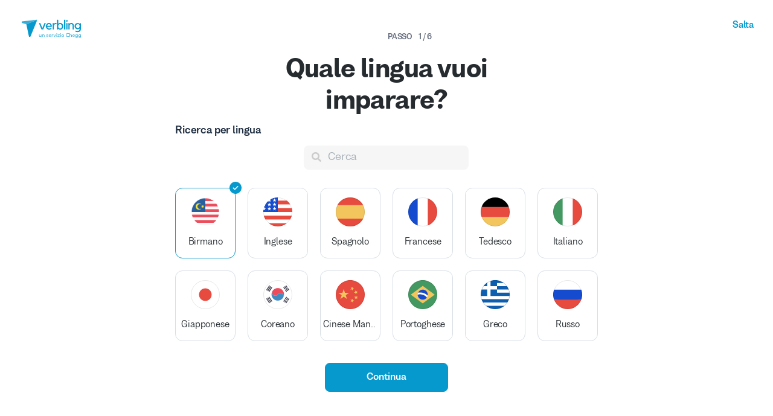

--- FILE ---
content_type: text/html; charset=utf-8
request_url: https://www.verbling.com/it/trova-insegnanti/burmese/proficiency-assessment
body_size: 100347
content:
<!DOCTYPE html><html prefix="og: http://ogp.me/ns#" lang="it" dir="ltr" class="locale-it font-face-it no-js locale-direction-left i18n-it"><head><link href="https://cdn.verbling.com" rel="preconnect"/><link href="https://www.google.com" rel="preconnect" crossorigin=""/><link href="https://events.busuu.com" rel="preconnect" crossorigin=""/><script type="text/javascript" src="https://cdn.cookielaw.org/consent/otAutoBlock.js"></script><link href="https://www.google-analytics.com" rel="preconnect" crossorigin=""/><link href="https://www.googletagmanager.com" rel="preconnect" crossorigin=""/><link href="https://www.googletagmanager.com" rel="preconnect" crossorigin=""/><link rel="preload" href="https://cdn.verbling.com/nista-400.woff2" as="font" type="font/woff2" crossorigin="anonymous"/><link rel="preload" href="https://cdn.verbling.com/nista-700.woff2" as="font" type="font/woff2" crossorigin="anonymous"/><link rel="preload" href="https://cdn.verbling.com/nista-800.woff2" as="font" type="font/woff2" crossorigin="anonymous"/><link href="https://fonts.googleapis.com/css2?family=Chivo+Mono:ital,wght@0,100..900;1,100..900&amp;display=swap" rel="stylesheet"/><noscript><div class="text-center margin-xl">Your browser does not support JavaScript! Verbling needs Javascript to work.</div></noscript><script type="text/javascript">
                window.isRTL = false;

                window.___gcfg = { isSignedOut: true };

                if (!window.console || !window.console.log) {
                  window.console = window.console || {};
                  window.console.log = function () {};
                }
                if (typeof(console) === 'undefined') {console={}; console.log = console.error = console.info = function (){};}
              </script><link id="dropboxjs" data-app-key="6aoaldacdjkiuil"/><link rel="icon" href="https://cdn.verbling.com/verbling-web-favicon.ico"/><link rel="apple-touch-icon" sizes="72x72" href="https://cdn.verbling.com/icon-72.png"/><link rel="apple-touch-icon" sizes="144x144" href="https://cdn.verbling.com/icon-144.png"/><link rel="apple-touch-icon" sizes="120x120" href="https://cdn.verbling.com/icon-120.png"/><link rel="apple-touch-icon" sizes="152x152" href="https://cdn.verbling.com/icon-152.png"/><link rel="apple-touch-icon" sizes="180x180" href="https://cdn.verbling.com/icon-180.png"/><link rel="apple-touch-icon" href="https://cdn.verbling.com/icon-180.png"/><link rel="chrome-webstore-item" href="https://chrome.google.com/webstore/detail/binpgcmihdhgkgopkgfbmpladkgkdanl"/><link rel="dns-prefetch" href="//fonts.gstatic.com"/><title data-rh="true">Insegnanti e tutor di lingua | Insegnanti di lingua Online | Verbling</title><link data-rh="true" href="/opensearch.xml" rel="search" title="Verbling Search" type="application/opensearchdescription+xml"/><link data-rh="true" rel="manifest" href="/manifest.json"/><link data-rh="true" rel="alternate" href="https://www.verbling.com/find-teachers/burmese/proficiency-assessment" hrefLang="en" /><link data-rh="true" rel="alternate" href="https://www.verbling.com/find-teachers/burmese/proficiency-assessment" hrefLang="x-default" /><link data-rh="true" rel="alternate" href="https://www.verbling.com/es/encuentra-profesores/burmese/proficiency-assessment" hrefLang="es" /><link data-rh="true" rel="alternate" href="https://www.verbling.com/it/trova-insegnanti/burmese/proficiency-assessment" hrefLang="it" /><link data-rh="true" rel="alternate" href="https://www.verbling.com/de/lehrer-finden/burmese/proficiency-assessment" hrefLang="de" /><link data-rh="true" rel="alternate" href="https://www.verbling.com/ru/find-teachers/burmese/proficiency-assessment" hrefLang="ru" /><link data-rh="true" rel="alternate" href="https://www.verbling.com/pt-br/encontre-professores/burmese/proficiency-assessment" hrefLang="pt-br" /><link data-rh="true" rel="alternate" href="https://www.verbling.com/fr/trouver-professeurs/burmese/proficiency-assessment" hrefLang="fr" /><link data-rh="true" rel="alternate" href="https://www.verbling.com/zh/find-teachers/burmese/proficiency-assessment" hrefLang="zh" /><link data-rh="true" rel="alternate" href="https://www.verbling.com/zh-tw/find-teachers/burmese/proficiency-assessment" hrefLang="zh-tw" /><link data-rh="true" rel="alternate" href="https://www.verbling.com/ja/sagasu-sensei/burmese/proficiency-assessment" hrefLang="ja" /><link data-rh="true" rel="alternate" href="https://www.verbling.com/ko/find-teachers/burmese/proficiency-assessment" hrefLang="ko" /><link data-rh="true" rel="alternate" href="https://www.verbling.com/tr/bir-ogretmen-bul/burmese/proficiency-assessment" hrefLang="tr" /><link data-rh="true" rel="alternate" href="https://www.verbling.com/ar/find-teachers/burmese/proficiency-assessment" hrefLang="ar" /><script data-rh="true" type="application/ld+json">{"@context":"http://schema.org","@type":"Organization","@id":"http://www.verbling.com/#organization","name":"Verbling","logo":"https://cdn.verbling.com/0000_images/logos/logomark-gradient-400.png","sameAs":["https://www.facebook.com/verbling","https://instagram.com/verbling","https://twitter.com/verbling","https://www.youtube.com/user/VerblingClasses"],"url":"http://www.verbling.com/"}</script><script data-rh="true" type="application/ld+json">{"@context":"http://schema.org","@type":"WebSite","@id":"http://www.verbling.com/#website","name":"Verbling","url":"http://www.verbling.com/"}</script><script data-rh="true" type="application/ld+json">{"@context":"http://schema.org","@type":"ItemList","url":"http://www.verbling.com/it/trova-insegnanti/burmese/proficiency-assessment","numberOfItems":0,"itemListElement":[]}</script><meta data-rh="true" property="og:image" content="https://cdn.verbling.com/verbling-web-metaimages.jpg"/><meta data-rh="true" property="og:type" content="website"/><meta data-rh="true" charSet="utf-8"/><meta data-rh="true" content="text/html; charset=utf-8" http-equiv="Content-Type"/><meta data-rh="true" http-equiv="X-UA-Compatible" content="IE=edge,chrome=1"/><meta data-rh="true" name="google-site-verification" content="DB3-5llfHjl7NYaeFWjDf0cr7OlYDZNaO5y7StgZHf0"/><meta data-rh="true" name="naver-site-verification" content="f8268e13b1644a1ad7d30d1c7c2f388de5741658"/><meta data-rh="true" name="baidu-site-verification" content="ig6Re7JQmg"/><meta data-rh="true" name="msvalidate.01" content="C2B11FE3FD02A6B0788101860A50B29F"/><meta data-rh="true" name="apple-mobile-web-app-capable" content="yes"/><meta data-rh="true" name="theme-color" content="#f5f5f5"/><meta data-rh="true" name="yandex-verification" content="c84741c023c57a9c"/><meta data-rh="true" name="p:domain_verify" content="b498b2830ae07d1c2514e60b645b6ff3"/><meta data-rh="true" name="application-name" content="Verbling"/><meta data-rh="true" name="msapplication-tooltip" content="Launch Verbling"/><meta data-rh="true" name="msapplication-TileColor" content="#234565"/><meta data-rh="true" name="msapplication-starturl" content="https://www.verbling.com"/><meta data-rh="true" property="og:logo" content="https://cdn.verbling.com/icon-120.png"/><meta data-rh="true" name="apple-mobile-web-app-capable" content="yes"/><meta data-rh="true" name="apple-mobile-web-app-status-bar-style" content="black"/><meta data-rh="true" property="fb:app_id" content="242670092422095"/><meta data-rh="true" http-equiv="X-UA-Compatible" content="IE=edge"/><meta data-rh="true" name="viewport" content="width=device-width, initial-scale=1, shrink-to-fit=no"/><meta data-rh="true" http-equiv="Content-Type" content="text/html; charset=utf-8"/><meta data-rh="true" name="description" content="Gli insegnanti di Verbling sono la chiave per la padronanza delle lingue. Trova Docenti e Tutor madrelingua qualificati che possono aiutarti ad imparare."/><meta data-rh="true" property="og:title" content="Insegnanti e tutor di lingua | Insegnanti di lingua Online"/><meta data-rh="true" property="og:url" content="http://www.verbling.com/it/trova-insegnanti/burmese/proficiency-assessment"/><meta data-rh="true" property="og:description" content="Gli insegnanti di Verbling sono la chiave per la padronanza delle lingue. Trova Docenti e Tutor madrelingua qualificati che possono aiutarti ad imparare."/><meta data-rh="true" name="robots" content="noindex"/><script>
                    if ('scrollRestoration' in history) {
                      // Back off, browser, I got this...
                      // history.scrollRestoration = 'manual';
                    }
                    var config = {"build":{"number":"353687","commit":"259fcbb4b42c24bd2d729c3dd1668a9c426d2f79"},"verbling_zendesk_api_key":"e2f31a9f-f9cd-4496-a71a-8faa63fc7644","deepstream":{"uri":"wss:\u002F\u002Fdeepstream.verbling.com"},"snowplow":{"sdk_location":"https:\u002F\u002Fcdn.verbling.com\u002Fverbling-v2.12.0.js","apps":{"busuu":{"app":"busuuLive","app_id":"busuu_live_web","cookie_domain":".busuu.com","endpoint_url":"events.busuu.com","platform":"web","tracker_name":"busuu_live_web_tracker"},"busuu_backend":{"app":"busuuLiveBackend","app_id":"busuu_live_backend","cookie_domain":".busuu.com","endpoint_url":"events.busuu.com","platform":"web","tracker_name":"busuu_live_backend_tracker"},"verbling_backend":{"app":"verblingBackend","app_id":"verbling_backend","cookie_domain":".verbling.com","endpoint_url":"events.busuu.com","platform":"backend","tracker_name":"verbling_backend_tracker"},"verbling_web":{"app":"verblingWeb","app_id":"verbling_web","cookie_domain":".verbling.com","endpoint_url":"events.busuu.com","platform":"web","tracker_name":"verbling_web_tracker"},"verbling_android":{"app":"verblingBackend","app_id":"verbling_android","cookie_domain":".verbling.com","endpoint_url":"events.busuu.com","platform":"android","tracker_name":"verbling_mobile_tracker"},"verbling_ios":{"app":"verblingBackend","app_id":"verbling_ios","cookie_domain":".verbling.com","endpoint_url":"events.busuu.com","platform":"ios","tracker_name":"verbling_mobile_tracker"}}},"braze":{"web_api_key":"58544bd8-685f-4dea-9f0e-1649041d59e1","host":"https:\u002F\u002Frest.iad-01.braze.com"},"verbling_sentry_dsn":"https:\u002F\u002F451a60545198445991293b48ecea4b71@o48619.ingest.sentry.io\u002F5330576","intercom":{"api_key":"i109j03r"},"paypal_only_for_gifts":true,"graphql_gateway_endpoint":"https:\u002F\u002Fgql.verbling.com\u002F","cookie_domain":".verbling.com","stripe_api_key":"pk_live_VGLb6bpmAkF8dxZzEYrAiY2l","available_locales":{"ar":1,"de":1,"en":1,"es":1,"fr":1,"it":1,"ja":1,"ko":1,"pt-br":1,"ru":1,"tr":1,"zh":1,"zh-tw":1},"popular_languages":["en","es","fr","de","it","ja","pt","zh","ru"],"demo_user_student":{"_id":"59fbf24a766477829335cfc8","country":"US","email":"demostudent@verbling.com","first_name":"Verbling Bot","timezone":"America\u002FLos_Angeles","user_id":"76041023513158661718"},"demo_user_teacher":{"_id":"59fbf257766477829335cfca","country":"US","email":"demoteacher@verbling.com","first_name":"Verbling Bot","timezone":"America\u002FLos_Angeles","user_id":"66750793447152577412"},"payout_minimum_cents":1000,"root_domain":"verbling.com","server_version":10,"is_dev":false,"facebook_key":"242670092422095","g_client_id":"67985340540.apps.googleusercontent.com","cloudfront_url":"https:\u002F\u002Fcdn.verbling.com\u002F","static_profile_url":"https:\u002F\u002Fd2tz4rphepbk36.cloudfront.net\u002Fverbling-profiles\u002F","aws_profile_bucket":"verbling-profiles","paypal_merchant_id":"test","paypal_env":"live","site_url":"https:\u002F\u002Fwww.verbling.com","env":"production","google_api_key":"AIzaSyDw2PUXBwHFHdLisZ69eUoi9wxgedTcw1A","firebase":{"api_key":"AIzaSyD0C9HngRoHGBAmYMYMYg6Vk9ZoldykqPM","auth_domain":"fluencyforums-com-verbling.firebaseapp.com","database_url":"https:\u002F\u002Ffluencyforums-com-verbling.firebaseio.com","project_id":"fluencyforums.com:verbling","storage_bucket":""},"g_api_key":"AIzaSyDw2PUXBwHFHdLisZ69eUoi9wxgedTcw1A","websocket":{"connection_url":"wss:\u002F\u002Fws.verbling.com","path":"\u002Fsocket"},"optimizely_sdk_key":"JCmPccXzZisA6hxNvtxRR","pexels_api_key":"563492ad6f917000010000018fb6d13f00a34550a282cca703d607d8","verbling_url":"https:\u002F\u002Fwww.verbling.com","enabled_tutoring_languages":["fr","en","ar","tr","es","ru","zh","it","pt","he","de","el","ro","ko","sq","ig","cs","hr","bn","pa","th","nl","sv","fa","uk","no","pl","la","zh_hk","hi","da","bg","ur","vi","ja","id","sr","sw","hy","ca","sk","ku","ta","eu","hu","ps","ka","sl","tl","asl","my","ml","tw","am","yo","qu","sa","scn","lg","ha"]};
                    window.config = config;
                  
var Time = {};


var locale = "it";
var isBot = true;
var countryGuess = "US";
var currencyGuess = "USD";
var apolloState = {"ROOT_QUERY":{"__typename":"Query","verbling_me":null,"viewer":{"__ref":"Viewer:Vmlld2VyOjA="}},"LanguageMetaData:TGFuZ3VhZ2VNZXRhRGF0YTo1ZGE5Yjc2ZTM0MGY5NDAwMDcwYWVkY2M=":{"__typename":"LanguageMetaData","id":"TGFuZ3VhZ2VNZXRhRGF0YTo1ZGE5Yjc2ZTM0MGY5NDAwMDcwYWVkY2M=","_id":"5da9b76e340f9400070aedcc","min_price":900,"max_price":1900,"price_points":[{"__typename":"LanguageMetaDataPricePointType","count":1,"rate":1700}],"countries":[{"__typename":"LanguageMetaDataCountryType","country":"MM","count":1}],"skills":[{"__typename":"LanguageMetaDataSkillType","slug":"homework","name":"Homework","value":"58b4fefd3ade26000c20b04f","count":1,"category":"my-lesson-include","translate":true,"translation_key":"homework.homework","sort_key":null,"description_translation_key":null,"enabled":null,"language":""},{"__typename":"LanguageMetaDataSkillType","slug":"learning-materials","name":"Learning Materials","value":"58b5054564440f000c1454d1","count":1,"category":"my-lesson-include","translate":true,"translation_key":"skills.learningMaterials","sort_key":null,"description_translation_key":null,"enabled":null,"language":""},{"__typename":"LanguageMetaDataSkillType","slug":"lesson-plans","name":"Lesson Plans","value":"58b5055dbe099d000ce04b7a","count":1,"category":"my-lesson-include","translate":true,"translation_key":"admin.lessonPlans","sort_key":null,"description_translation_key":null,"enabled":null,"language":""},{"__typename":"LanguageMetaDataSkillType","slug":"reading-exercises","name":"Reading Exercises","value":"58b505c0587438000db6abd2","count":1,"category":"my-lesson-include","translate":true,"translation_key":"skills.readingExercises","sort_key":null,"description_translation_key":null,"enabled":null,"language":""},{"__typename":"LanguageMetaDataSkillType","slug":"curriculum","name":"Curriculum","value":"58b505e60f8568000dbf106e","count":1,"category":"my-lesson-include","translate":true,"translation_key":null,"sort_key":null,"description_translation_key":null,"enabled":null,"language":""},{"__typename":"LanguageMetaDataSkillType","slug":"writing-correction","name":"Writing Correction","value":"58b626b603fee9000c530316","count":1,"category":"expertise","translate":true,"translation_key":"skills.writingCorrection","sort_key":null,"description_translation_key":null,"enabled":true,"language":""},{"__typename":"LanguageMetaDataSkillType","slug":"reading-comprehension","name":"Reading Comprehension","value":"58b626d030dc25000ce0db3b","count":1,"category":"expertise","translate":true,"translation_key":"skills.readingComprehension","sort_key":null,"description_translation_key":null,"enabled":true,"language":""},{"__typename":"LanguageMetaDataSkillType","slug":"listening-comprehension","name":"Listening Comprehension","value":"58b626e9463bad000ddc15e4","count":1,"category":"expertise","translate":true,"translation_key":"skills.listeningComprehension","sort_key":null,"description_translation_key":null,"enabled":true,"language":""},{"__typename":"LanguageMetaDataSkillType","slug":"vocabulary-development","name":"Vocabulary Development","value":"58b62710463bad000ddc15e6","count":1,"category":"expertise","translate":true,"translation_key":"skills.vocabularyDevelopment","sort_key":null,"description_translation_key":null,"enabled":true,"language":""},{"__typename":"LanguageMetaDataSkillType","slug":"accent-reduction","name":"Accent Reduction","value":"58b629aa5ddaa5000d3023f6","count":1,"category":"expertise","translate":true,"translation_key":"skills.accentReduction","sort_key":null,"description_translation_key":null,"enabled":true,"language":""},{"__typename":"LanguageMetaDataSkillType","slug":"phonetics","name":"Phonetics","value":"58b629bc03fee9000c530367","count":1,"category":"expertise","translate":true,"translation_key":"skills.phonetics","sort_key":null,"description_translation_key":null,"enabled":true,"language":""},{"__typename":"LanguageMetaDataSkillType","slug":"grammar-development","name":"Grammar Development","value":"58b62d01463bad000ddc1688","count":1,"category":"expertise","translate":true,"translation_key":"skills.grammarDevelopment","sort_key":null,"description_translation_key":null,"enabled":true,"language":""},{"__typename":"LanguageMetaDataSkillType","slug":"speaking-practice","name":"Speaking Practice","value":"58c09dae8c1ca5000d85d5ef","count":1,"category":"expertise","translate":true,"translation_key":"skills.speakingPractice","sort_key":null,"description_translation_key":null,"enabled":true,"language":""}],"accent_dialects":[],"speaks":[{"__typename":"LanguageMetaDataLanguageType","language":"my","count":1},{"__typename":"LanguageMetaDataLanguageType","language":"ta","count":1},{"__typename":"LanguageMetaDataLanguageType","language":"hi","count":1},{"__typename":"LanguageMetaDataLanguageType","language":"en","count":1}]},"Viewer:Vmlld2VyOjA=":{"__typename":"Viewer","id":"Vmlld2VyOjA=","languageMetaData({\"language\":\"my\"})":{"__ref":"LanguageMetaData:TGFuZ3VhZ2VNZXRhRGF0YTo1ZGE5Yjc2ZTM0MGY5NDAwMDcwYWVkY2M="},"teachers({\"filter\":{\"language\":\"my\",\"skills\":[\"proficiency-assessment\"],\"sort\":\"new_magic_rank\"},\"first\":10,\"offset\":0})":{"__typename":"TeachersConnection","totalCount":0,"pageInfo":{"__typename":"PageInfo","hasNextPage":false,"hasPreviousPage":false,"endCursor":null},"edges":[]},"teachers({\"filter\":{\"featured\":true,\"hasGeneralAvailability\":true,\"ignore\":false,\"language\":\"my\",\"randomSeed\":4,\"skills\":[\"proficiency-assessment\"],\"sort\":\"random\"},\"first\":2})":{"__typename":"TeachersConnection","totalCount":0,"pageInfo":{"__typename":"PageInfo","hasNextPage":false,"endCursor":null},"edges":[]}}};
var isAdminOverride = false
var deviceInfo = {"browserFamilyName":"ClaudeBot","browserMajorVersion":"1","browserMinorVersion":"0","browserPatchVersion":"0","os":"Mac OS X","browserName":"chrome","browserAgent":"Mozilla\u002F5.0 (Macintosh; Intel Mac OS X 10_15_7) AppleWebKit\u002F537.36 (KHTML, like Gecko) Chrome\u002F131.0.0.0 Safari\u002F537.36; ClaudeBot\u002F1.0; +claudebot@anthropic.com)","isMobile":false,"isPhone":false,"isTablet":false};
var isMobile = false;</script><meta name="facebook-domain-verification" content="r2xk12i3yjci3uv1vrryf952mzkztx"/><meta name="insight-app-sec-validation" content="f470278d-3e3d-48ef-8294-df4d6ccac5fa"/><meta name="cf-2fa-verify" content="7b2144da8f45ac6"/><meta id="bootstrap" content="{&quot;isAdminOverride&quot;:false,&quot;serverTime&quot;:1766093476545,&quot;exchangeRates&quot;:{&quot;AED&quot;:3.6730000972747803,&quot;AFN&quot;:65.50000762939453,&quot;ALL&quot;:82.33406066894531,&quot;AMD&quot;:381.50030517578125,&quot;ANG&quot;:1.7899999618530273,&quot;AOA&quot;:917,&quot;ARS&quot;:1449.2069091796875,&quot;AUD&quot;:1.5125850439071655,&quot;AWG&quot;:1.8025000095367432,&quot;AZN&quot;:1.7000000476837158,&quot;BAM&quot;:1.6649359464645386,&quot;BBD&quot;:2,&quot;BDT&quot;:122.12117004394531,&quot;BGN&quot;:1.66708505153656,&quot;BHD&quot;:0.3770419955253601,&quot;BIF&quot;:2966,&quot;BMD&quot;:1,&quot;BND&quot;:1.2914619445800781,&quot;BOB&quot;:6.9054388999938965,&quot;BRL&quot;:5.521500110626221,&quot;BSD&quot;:1,&quot;BTC&quot;:0.000011463447663118131,&quot;BTN&quot;:90.38056945800781,&quot;BWP&quot;:13.198884010314941,&quot;BYN&quot;:2.950951099395752,&quot;BZD&quot;:2.009977102279663,&quot;CAD&quot;:1.3780649900436401,&quot;CDF&quot;:2250,&quot;CHF&quot;:0.7945029735565186,&quot;CLF&quot;:0.02331100031733513,&quot;CLP&quot;:914.6799926757812,&quot;CNH&quot;:7.0373311042785645,&quot;CNY&quot;:7.043300151824951,&quot;COP&quot;:3855.760009765625,&quot;CRC&quot;:499.70159912109375,&quot;CUC&quot;:1,&quot;CUP&quot;:25.75,&quot;CVE&quot;:94.1500015258789,&quot;CZK&quot;:20.764400482177734,&quot;DJF&quot;:178,&quot;DKK&quot;:6.357329845428467,&quot;DOP&quot;:63,&quot;DZD&quot;:129.4418487548828,&quot;EGP&quot;:47.59989929199219,&quot;ERN&quot;:15,&quot;ETB&quot;:155.25,&quot;EUR&quot;:0.8508489727973938,&quot;FJD&quot;:2.2795000076293945,&quot;FKP&quot;:0.746321976184845,&quot;GBP&quot;:0.746321976184845,&quot;GEL&quot;:2.694999933242798,&quot;GGP&quot;:0.746321976184845,&quot;GHS&quot;:11.524999618530273,&quot;GIP&quot;:0.746321976184845,&quot;GMD&quot;:73.5,&quot;GNF&quot;:8690.5,&quot;GTQ&quot;:7.6539998054504395,&quot;GYD&quot;:209.0826416015625,&quot;HKD&quot;:7.779600143432617,&quot;HNL&quot;:26.200000762939453,&quot;HRK&quot;:6.410956859588623,&quot;HTG&quot;:130.89920043945312,&quot;HUF&quot;:330.6390075683594,&quot;IDR&quot;:16696.20703125,&quot;ILS&quot;:3.2298951148986816,&quot;IMP&quot;:0.746321976184845,&quot;INR&quot;:90.46379852294922,&quot;IQD&quot;:1310,&quot;IRR&quot;:42122.5,&quot;ISK&quot;:125.91999816894531,&quot;JEP&quot;:0.746321976184845,&quot;JMD&quot;:159.91258239746094,&quot;JOD&quot;:0.7089999914169312,&quot;JPY&quot;:155.40432739257812,&quot;KES&quot;:128.89999389648438,&quot;KGS&quot;:87.44999694824219,&quot;KHR&quot;:4002,&quot;KMF&quot;:420.00006103515625,&quot;KPW&quot;:900,&quot;KRW&quot;:1475.251708984375,&quot;KWD&quot;:0.30674898624420166,&quot;KYD&quot;:0.8328139781951904,&quot;KZT&quot;:514.0181884765625,&quot;LAK&quot;:21660,&quot;LBP&quot;:89550,&quot;LKR&quot;:309.5081481933594,&quot;LRD&quot;:177.27500915527344,&quot;LSL&quot;:16.737220764160156,&quot;LYD&quot;:5.421000003814697,&quot;MAD&quot;:9.154999732971191,&quot;MDL&quot;:16.740703582763672,&quot;MGA&quot;:4515,&quot;MKD&quot;:52.412628173828125,&quot;MMK&quot;:2099.699951171875,&quot;MNT&quot;:3582.14990234375,&quot;MOP&quot;:8.007408142089844,&quot;MRU&quot;:39.75,&quot;MUR&quot;:45.9900016784668,&quot;MVR&quot;:15.40999984741211,&quot;MWK&quot;:1737,&quot;MXN&quot;:18.012895584106445,&quot;MYR&quot;:4.08650016784668,&quot;MZN&quot;:63.90999221801758,&quot;NAD&quot;:16.736934661865234,&quot;NGN&quot;:1454.81005859375,&quot;NIO&quot;:36.709999084472656,&quot;NOK&quot;:10.203473091125488,&quot;NPR&quot;:144.60536193847656,&quot;NZD&quot;:1.7290120124816895,&quot;OMR&quot;:0.38449999690055847,&quot;PAB&quot;:1,&quot;PEN&quot;:3.369999885559082,&quot;PGK&quot;:4.247250080108643,&quot;PHP&quot;:58.61350631713867,&quot;PKR&quot;:280.2749938964844,&quot;PLN&quot;:3.5861659049987793,&quot;PYG&quot;:6712.56298828125,&quot;QAR&quot;:3.6410999298095703,&quot;RON&quot;:4.333000183105469,&quot;RSD&quot;:99.88812255859375,&quot;RUB&quot;:80.49962615966797,&quot;RWF&quot;:1451,&quot;SAR&quot;:3.7507340908050537,&quot;SBD&quot;:8.163400650024414,&quot;SCR&quot;:13.493410110473633,&quot;SDG&quot;:601.5,&quot;SEK&quot;:9.289395332336426,&quot;SGD&quot;:1.2906099557876587,&quot;SHP&quot;:0.746321976184845,&quot;SLE&quot;:23.799999237060547,&quot;SLL&quot;:20969.5,&quot;SOS&quot;:571.5,&quot;SRD&quot;:38.678001403808594,&quot;SSP&quot;:130.25999450683594,&quot;STD&quot;:22281.80078125,&quot;STN&quot;:21.149999618530273,&quot;SVC&quot;:8.744522094726562,&quot;SYP&quot;:13002,&quot;SZL&quot;:16.733095169067383,&quot;THB&quot;:31.45599937438965,&quot;TJS&quot;:9.202605247497559,&quot;TMT&quot;:3.509999990463257,&quot;TND&quot;:2.9035000801086426,&quot;TOP&quot;:2.40775990486145,&quot;TRY&quot;:42.722599029541016,&quot;TTD&quot;:6.779097080230713,&quot;TWD&quot;:31.536666870117188,&quot;TZS&quot;:2468.950927734375,&quot;UAH&quot;:42.23035430908203,&quot;UGX&quot;:3562.362548828125,&quot;USD&quot;:1,&quot;UYU&quot;:39.183631896972656,&quot;UZS&quot;:12120,&quot;VES&quot;:273.2439880371094,&quot;VND&quot;:26333.115234375,&quot;VUV&quot;:122.16000366210938,&quot;WST&quot;:2.815999984741211,&quot;XAF&quot;:558.120361328125,&quot;XAG&quot;:0.01523131038993597,&quot;XAU&quot;:0.0002309099945705384,&quot;XCD&quot;:2.702549934387207,&quot;XCG&quot;:1.8011120557785034,&quot;XDR&quot;:0.694474995136261,&quot;XOF&quot;:558.120361328125,&quot;XPD&quot;:0.000602780026383698,&quot;XPF&quot;:101.53329467773438,&quot;XPT&quot;:0.000525730021763593,&quot;YER&quot;:238.35000610351562,&quot;ZAR&quot;:16.73771858215332,&quot;ZMW&quot;:22.90974235534668,&quot;ZWG&quot;:26.406999588012695,&quot;ZWL&quot;:322},&quot;optimizelyDataFile&quot;:{&quot;accountId&quot;:&quot;14932920627&quot;,&quot;projectId&quot;:&quot;21256811655&quot;,&quot;revision&quot;:&quot;940&quot;,&quot;attributes&quot;:[{&quot;id&quot;:&quot;21289472288&quot;,&quot;key&quot;:&quot;hasConverted&quot;},{&quot;id&quot;:&quot;21301532056&quot;,&quot;key&quot;:&quot;isAdmin&quot;},{&quot;id&quot;:&quot;21383430588&quot;,&quot;key&quot;:&quot;isB2B&quot;},{&quot;id&quot;:&quot;22073530581&quot;,&quot;key&quot;:&quot;isLoggedIn&quot;},{&quot;id&quot;:&quot;23466590642&quot;,&quot;key&quot;:&quot;userId&quot;},{&quot;id&quot;:&quot;24122160023&quot;,&quot;key&quot;:&quot;country&quot;}],&quot;audiences&quot;:[{&quot;name&quot;:&quot;B2C Users&quot;,&quot;conditions&quot;:&quot;[\&quot;or\&quot;, {\&quot;match\&quot;: \&quot;exact\&quot;, \&quot;name\&quot;: \&quot;$opt_dummy_attribute\&quot;, \&quot;type\&quot;: \&quot;custom_attribute\&quot;, \&quot;value\&quot;: \&quot;$opt_dummy_value\&quot;}]&quot;,&quot;id&quot;:&quot;21369660604&quot;},{&quot;id&quot;:&quot;23652530896&quot;,&quot;conditions&quot;:&quot;[\&quot;and\&quot;, [\&quot;or\&quot;, [\&quot;or\&quot;, {\&quot;match\&quot;: \&quot;exact\&quot;, \&quot;name\&quot;: \&quot;userId\&quot;, \&quot;type\&quot;: \&quot;custom_attribute\&quot;, \&quot;value\&quot;: \&quot;641c2df9a553bfb49326f12d\&quot;}, {\&quot;match\&quot;: \&quot;exact\&quot;, \&quot;name\&quot;: \&quot;userId\&quot;, \&quot;type\&quot;: \&quot;custom_attribute\&quot;, \&quot;value\&quot;: \&quot;6282ba586cc7907d5d8a3b92\&quot;}, {\&quot;match\&quot;: \&quot;exact\&quot;, \&quot;name\&quot;: \&quot;userId\&quot;, \&quot;type\&quot;: \&quot;custom_attribute\&quot;, \&quot;value\&quot;: \&quot;641c18e89bd122a217024c3e\&quot;}, {\&quot;match\&quot;: \&quot;exact\&quot;, \&quot;name\&quot;: \&quot;userId\&quot;, \&quot;type\&quot;: \&quot;custom_attribute\&quot;, \&quot;value\&quot;: \&quot;6286527f380191db4ce2acf4\&quot;}, {\&quot;match\&quot;: \&quot;exact\&quot;, \&quot;name\&quot;: \&quot;userId\&quot;, \&quot;type\&quot;: \&quot;custom_attribute\&quot;, \&quot;value\&quot;: \&quot;62879d946bb8280b97956267\&quot;}, {\&quot;match\&quot;: \&quot;exact\&quot;, \&quot;name\&quot;: \&quot;userId\&quot;, \&quot;type\&quot;: \&quot;custom_attribute\&quot;, \&quot;value\&quot;: \&quot;62d54bf21bbee4beb027efd3\&quot;}, {\&quot;match\&quot;: \&quot;exact\&quot;, \&quot;name\&quot;: \&quot;userId\&quot;, \&quot;type\&quot;: \&quot;custom_attribute\&quot;, \&quot;value\&quot;: \&quot;631f24dcb171c819ab2e2e63\&quot;}, {\&quot;match\&quot;: \&quot;exact\&quot;, \&quot;name\&quot;: \&quot;userId\&quot;, \&quot;type\&quot;: \&quot;custom_attribute\&quot;, \&quot;value\&quot;: \&quot;6490223e8a085107f7f59841\&quot;}, {\&quot;match\&quot;: \&quot;exact\&quot;, \&quot;name\&quot;: \&quot;userId\&quot;, \&quot;type\&quot;: \&quot;custom_attribute\&quot;, \&quot;value\&quot;: \&quot;628777f4fc00dcb288622ec2\&quot;}, {\&quot;match\&quot;: \&quot;exact\&quot;, \&quot;name\&quot;: \&quot;userId\&quot;, \&quot;type\&quot;: \&quot;custom_attribute\&quot;, \&quot;value\&quot;: \&quot;649aae01854364b028e955cf\&quot;}, {\&quot;match\&quot;: \&quot;exact\&quot;, \&quot;name\&quot;: \&quot;userId\&quot;, \&quot;type\&quot;: \&quot;custom_attribute\&quot;, \&quot;value\&quot;: \&quot;64b535a0c7ed173b89f9fbc5\&quot;}, {\&quot;match\&quot;: \&quot;exact\&quot;, \&quot;name\&quot;: \&quot;userId\&quot;, \&quot;type\&quot;: \&quot;custom_attribute\&quot;, \&quot;value\&quot;: \&quot;6282680c6ed22fcc4fd4d79f\&quot;}, {\&quot;match\&quot;: \&quot;exact\&quot;, \&quot;name\&quot;: \&quot;userId\&quot;, \&quot;type\&quot;: \&quot;custom_attribute\&quot;, \&quot;value\&quot;: \&quot;61dd763e73826b9d650b9882\&quot;}, {\&quot;match\&quot;: \&quot;exact\&quot;, \&quot;name\&quot;: \&quot;userId\&quot;, \&quot;type\&quot;: \&quot;custom_attribute\&quot;, \&quot;value\&quot;: \&quot;6151a15bc5e9eea7b0405ee8\&quot;}, {\&quot;match\&quot;: \&quot;exact\&quot;, \&quot;name\&quot;: \&quot;userId\&quot;, \&quot;type\&quot;: \&quot;custom_attribute\&quot;, \&quot;value\&quot;: \&quot;ae2c2d43-5640-49c6-9504-3962ac60ed0a\&quot;}, {\&quot;match\&quot;: \&quot;exact\&quot;, \&quot;name\&quot;: \&quot;userId\&quot;, \&quot;type\&quot;: \&quot;custom_attribute\&quot;, \&quot;value\&quot;: \&quot;721e9f56-bad1-408b-b6ef-605c0f5937a1\&quot;}, {\&quot;match\&quot;: \&quot;exact\&quot;, \&quot;name\&quot;: \&quot;userId\&quot;, \&quot;type\&quot;: \&quot;custom_attribute\&quot;, \&quot;value\&quot;: \&quot;64a68ffb85e05673c6801033\&quot;}, {\&quot;match\&quot;: \&quot;exact\&quot;, \&quot;name\&quot;: \&quot;userId\&quot;, \&quot;type\&quot;: \&quot;custom_attribute\&quot;, \&quot;value\&quot;: \&quot;61efe8bff9ea3258b63fbe28\&quot;}, {\&quot;match\&quot;: \&quot;exact\&quot;, \&quot;name\&quot;: \&quot;userId\&quot;, \&quot;type\&quot;: \&quot;custom_attribute\&quot;, \&quot;value\&quot;: \&quot;66719fe3f9255fba7a374ff6\&quot;}, {\&quot;match\&quot;: \&quot;exact\&quot;, \&quot;name\&quot;: \&quot;userId\&quot;, \&quot;type\&quot;: \&quot;custom_attribute\&quot;, \&quot;value\&quot;: \&quot;5925da5708bab0000c5b9396\&quot;}]]]&quot;,&quot;name&quot;:&quot;isProdTestingUser&quot;},{&quot;id&quot;:&quot;25237890649&quot;,&quot;conditions&quot;:&quot;[\&quot;and\&quot;, [\&quot;or\&quot;, [\&quot;or\&quot;, {\&quot;match\&quot;: \&quot;exact\&quot;, \&quot;name\&quot;: \&quot;userId\&quot;, \&quot;type\&quot;: \&quot;custom_attribute\&quot;, \&quot;value\&quot;: \&quot;ae2c2d43-5640-49c6-9504-3962ac60ed0a\&quot;}, {\&quot;match\&quot;: \&quot;exact\&quot;, \&quot;name\&quot;: \&quot;userId\&quot;, \&quot;type\&quot;: \&quot;custom_attribute\&quot;, \&quot;value\&quot;: \&quot;721e9f56-bad1-408b-b6ef-605c0f5937a1\&quot;}, {\&quot;match\&quot;: \&quot;exact\&quot;, \&quot;name\&quot;: \&quot;userId\&quot;, \&quot;type\&quot;: \&quot;custom_attribute\&quot;, \&quot;value\&quot;: \&quot;f1cf6d60-4560-4d94-9589-40b0a000db69\&quot;}, {\&quot;match\&quot;: \&quot;exact\&quot;, \&quot;name\&quot;: \&quot;userId\&quot;, \&quot;type\&quot;: \&quot;custom_attribute\&quot;, \&quot;value\&quot;: \&quot;64a68ffb85e05673c6801033\&quot;}, {\&quot;match\&quot;: \&quot;exact\&quot;, \&quot;name\&quot;: \&quot;userId\&quot;, \&quot;type\&quot;: \&quot;custom_attribute\&quot;, \&quot;value\&quot;: \&quot;61dd763e73826b9d650b9882\&quot;}, {\&quot;match\&quot;: \&quot;exact\&quot;, \&quot;name\&quot;: \&quot;userId\&quot;, \&quot;type\&quot;: \&quot;custom_attribute\&quot;, \&quot;value\&quot;: \&quot;5925da5708bab0000c5b9396\&quot;}, {\&quot;match\&quot;: \&quot;exact\&quot;, \&quot;name\&quot;: \&quot;userId\&quot;, \&quot;type\&quot;: \&quot;custom_attribute\&quot;, \&quot;value\&quot;: \&quot;61efe8bff9ea3258b63fbe28\&quot;}, {\&quot;match\&quot;: \&quot;exact\&quot;, \&quot;name\&quot;: \&quot;userId\&quot;, \&quot;type\&quot;: \&quot;custom_attribute\&quot;, \&quot;value\&quot;: \&quot;65032ea8ef75bc882a1f9149\&quot;}, {\&quot;match\&quot;: \&quot;exact\&quot;, \&quot;name\&quot;: \&quot;userId\&quot;, \&quot;type\&quot;: \&quot;custom_attribute\&quot;, \&quot;value\&quot;: \&quot;c0ac053a-c121-46bb-b769-056d478d3d45\&quot;}]]]&quot;,&quot;name&quot;:&quot;isProdTestingNew&quot;},{&quot;id&quot;:&quot;25327580097&quot;,&quot;conditions&quot;:&quot;[\&quot;and\&quot;, [\&quot;or\&quot;, [\&quot;or\&quot;, {\&quot;match\&quot;: \&quot;exact\&quot;, \&quot;name\&quot;: \&quot;userId\&quot;, \&quot;type\&quot;: \&quot;custom_attribute\&quot;, \&quot;value\&quot;: \&quot;68b3b502-9e71-4028-88bf-f60589d3a605\&quot;}, {\&quot;match\&quot;: \&quot;exact\&quot;, \&quot;name\&quot;: \&quot;userId\&quot;, \&quot;type\&quot;: \&quot;custom_attribute\&quot;, \&quot;value\&quot;: \&quot;633d83ff23ec0ab500079e5d\&quot;}, {\&quot;match\&quot;: \&quot;exact\&quot;, \&quot;name\&quot;: \&quot;userId\&quot;, \&quot;type\&quot;: \&quot;custom_attribute\&quot;, \&quot;value\&quot;: \&quot;634ed5d78a3366f0302860a3\&quot;}, {\&quot;match\&quot;: \&quot;exact\&quot;, \&quot;name\&quot;: \&quot;userId\&quot;, \&quot;type\&quot;: \&quot;custom_attribute\&quot;, \&quot;value\&quot;: \&quot;62cbf5cfe9024146b4a5a76e\&quot;}, {\&quot;match\&quot;: \&quot;exact\&quot;, \&quot;name\&quot;: \&quot;userId\&quot;, \&quot;type\&quot;: \&quot;custom_attribute\&quot;, \&quot;value\&quot;: \&quot;62e2868dfbbdc3b7c5463536\&quot;}, {\&quot;match\&quot;: \&quot;exact\&quot;, \&quot;name\&quot;: \&quot;userId\&quot;, \&quot;type\&quot;: \&quot;custom_attribute\&quot;, \&quot;value\&quot;: \&quot;63246507c9c1b18c4a2dcd22\&quot;}, {\&quot;match\&quot;: \&quot;exact\&quot;, \&quot;name\&quot;: \&quot;userId\&quot;, \&quot;type\&quot;: \&quot;custom_attribute\&quot;, \&quot;value\&quot;: \&quot;63271e5fef4c4b10d12f02d7\&quot;}]]]&quot;,&quot;name&quot;:&quot;legacyAQATesting&quot;},{&quot;id&quot;:&quot;29764380033&quot;,&quot;conditions&quot;:&quot;[\&quot;and\&quot;, [\&quot;or\&quot;, [\&quot;or\&quot;, {\&quot;match\&quot;: \&quot;exact\&quot;, \&quot;name\&quot;: \&quot;userId\&quot;, \&quot;type\&quot;: \&quot;custom_attribute\&quot;, \&quot;value\&quot;: \&quot;61efe8bff9ea3258b63fbe28\&quot;}]]]&quot;,&quot;name&quot;:&quot;isTate&quot;},{&quot;name&quot;:&quot;isProdAdminUser&quot;,&quot;conditions&quot;:&quot;[\&quot;or\&quot;, {\&quot;match\&quot;: \&quot;exact\&quot;, \&quot;name\&quot;: \&quot;$opt_dummy_attribute\&quot;, \&quot;type\&quot;: \&quot;custom_attribute\&quot;, \&quot;value\&quot;: \&quot;$opt_dummy_value\&quot;}]&quot;,&quot;id&quot;:&quot;29777370024&quot;},{&quot;id&quot;:&quot;$opt_dummy_audience&quot;,&quot;name&quot;:&quot;Optimizely-Generated Audience for Backwards Compatibility&quot;,&quot;conditions&quot;:&quot;[\&quot;or\&quot;, {\&quot;match\&quot;: \&quot;exact\&quot;, \&quot;name\&quot;: \&quot;$opt_dummy_attribute\&quot;, \&quot;type\&quot;: \&quot;custom_attribute\&quot;, \&quot;value\&quot;: \&quot;$opt_dummy_value\&quot;}]&quot;}],&quot;version&quot;:&quot;4&quot;,&quot;events&quot;:[{&quot;id&quot;:&quot;21299960020&quot;,&quot;experimentIds&quot;:[&quot;9300000417991&quot;],&quot;key&quot;:&quot;purchase&quot;},{&quot;id&quot;:&quot;21322800609&quot;,&quot;experimentIds&quot;:[],&quot;key&quot;:&quot;login&quot;},{&quot;id&quot;:&quot;21322900485&quot;,&quot;experimentIds&quot;:[],&quot;key&quot;:&quot;teacher_viewed&quot;},{&quot;id&quot;:&quot;22009981200&quot;,&quot;experimentIds&quot;:[],&quot;key&quot;:&quot;bookings_per_view&quot;},{&quot;id&quot;:&quot;22025095799&quot;,&quot;experimentIds&quot;:[&quot;9300000104708&quot;],&quot;key&quot;:&quot;free_trial_purchase&quot;}],&quot;integrations&quot;:[],&quot;holdouts&quot;:[],&quot;anonymizeIP&quot;:true,&quot;botFiltering&quot;:false,&quot;typedAudiences&quot;:[{&quot;name&quot;:&quot;B2C Users&quot;,&quot;conditions&quot;:[&quot;and&quot;,[&quot;or&quot;,[&quot;or&quot;,{&quot;match&quot;:&quot;exact&quot;,&quot;name&quot;:&quot;isB2B&quot;,&quot;type&quot;:&quot;custom_attribute&quot;,&quot;value&quot;:false}]]],&quot;id&quot;:&quot;21369660604&quot;},{&quot;name&quot;:&quot;isProdAdminUser&quot;,&quot;conditions&quot;:[&quot;and&quot;,[&quot;or&quot;,[&quot;or&quot;,{&quot;match&quot;:&quot;exact&quot;,&quot;name&quot;:&quot;isAdmin&quot;,&quot;type&quot;:&quot;custom_attribute&quot;,&quot;value&quot;:true}]]],&quot;id&quot;:&quot;29777370024&quot;}],&quot;variables&quot;:[],&quot;environmentKey&quot;:&quot;production&quot;,&quot;sdkKey&quot;:&quot;JCmPccXzZisA6hxNvtxRR&quot;,&quot;featureFlags&quot;:[{&quot;id&quot;:&quot;12383&quot;,&quot;key&quot;:&quot;checkout_1_lesson_experiment&quot;,&quot;rolloutId&quot;:&quot;rollout-12383-21254701941&quot;,&quot;experimentIds&quot;:[],&quot;variables&quot;:[]},{&quot;id&quot;:&quot;14061&quot;,&quot;key&quot;:&quot;bundle_increase_6_12_20&quot;,&quot;rolloutId&quot;:&quot;rollout-14061-21254701941&quot;,&quot;experimentIds&quot;:[],&quot;variables&quot;:[]},{&quot;id&quot;:&quot;23977&quot;,&quot;key&quot;:&quot;old_magic_score_vs_new_magic_score&quot;,&quot;rolloutId&quot;:&quot;rollout-23977-21254701941&quot;,&quot;experimentIds&quot;:[&quot;9300000104708&quot;],&quot;variables&quot;:[]},{&quot;id&quot;:&quot;43690&quot;,&quot;key&quot;:&quot;new_stripe_payment_flow&quot;,&quot;rolloutId&quot;:&quot;rollout-43690-21254701941&quot;,&quot;experimentIds&quot;:[],&quot;variables&quot;:[]},{&quot;id&quot;:&quot;44067&quot;,&quot;key&quot;:&quot;new_find_tutor_page&quot;,&quot;rolloutId&quot;:&quot;rollout-44067-21254701941&quot;,&quot;experimentIds&quot;:[],&quot;variables&quot;:[]},{&quot;id&quot;:&quot;90279&quot;,&quot;key&quot;:&quot;enable_apple_pay&quot;,&quot;rolloutId&quot;:&quot;rollout-90279-21254701941&quot;,&quot;experimentIds&quot;:[],&quot;variables&quot;:[]},{&quot;id&quot;:&quot;97477&quot;,&quot;key&quot;:&quot;new_trial_model&quot;,&quot;rolloutId&quot;:&quot;rollout-97477-21254701941&quot;,&quot;experimentIds&quot;:[],&quot;variables&quot;:[]},{&quot;id&quot;:&quot;98204&quot;,&quot;key&quot;:&quot;enable_new_signup_flow&quot;,&quot;rolloutId&quot;:&quot;rollout-98204-21254701941&quot;,&quot;experimentIds&quot;:[],&quot;variables&quot;:[]},{&quot;id&quot;:&quot;104623&quot;,&quot;key&quot;:&quot;enable_apple_signup&quot;,&quot;rolloutId&quot;:&quot;rollout-104623-21254701941&quot;,&quot;experimentIds&quot;:[],&quot;variables&quot;:[]},{&quot;id&quot;:&quot;105261&quot;,&quot;key&quot;:&quot;enable_new_signup&quot;,&quot;rolloutId&quot;:&quot;rollout-105261-21254701941&quot;,&quot;experimentIds&quot;:[],&quot;variables&quot;:[]},{&quot;id&quot;:&quot;105699&quot;,&quot;key&quot;:&quot;new_onboarding_flow&quot;,&quot;rolloutId&quot;:&quot;rollout-105699-21254701941&quot;,&quot;experimentIds&quot;:[&quot;9300000417991&quot;],&quot;variables&quot;:[]},{&quot;id&quot;:&quot;107061&quot;,&quot;key&quot;:&quot;new_checkout_ui&quot;,&quot;rolloutId&quot;:&quot;rollout-107061-21254701941&quot;,&quot;experimentIds&quot;:[],&quot;variables&quot;:[]},{&quot;id&quot;:&quot;111919&quot;,&quot;key&quot;:&quot;enable_listing_message_btn&quot;,&quot;rolloutId&quot;:&quot;rollout-111919-21254701941&quot;,&quot;experimentIds&quot;:[],&quot;variables&quot;:[]},{&quot;id&quot;:&quot;113292&quot;,&quot;key&quot;:&quot;new_promo_banner_ui&quot;,&quot;rolloutId&quot;:&quot;rollout-113292-21254701941&quot;,&quot;experimentIds&quot;:[],&quot;variables&quot;:[]},{&quot;id&quot;:&quot;116478&quot;,&quot;key&quot;:&quot;new_tutors_card&quot;,&quot;rolloutId&quot;:&quot;rollout-116478-21254701941&quot;,&quot;experimentIds&quot;:[],&quot;variables&quot;:[]},{&quot;id&quot;:&quot;118018&quot;,&quot;key&quot;:&quot;potential_tutors_step&quot;,&quot;rolloutId&quot;:&quot;rollout-118018-21254701941&quot;,&quot;experimentIds&quot;:[],&quot;variables&quot;:[]},{&quot;id&quot;:&quot;120462&quot;,&quot;key&quot;:&quot;new_package_modal&quot;,&quot;rolloutId&quot;:&quot;rollout-120462-21254701941&quot;,&quot;experimentIds&quot;:[],&quot;variables&quot;:[]},{&quot;id&quot;:&quot;121855&quot;,&quot;key&quot;:&quot;new_dashboard&quot;,&quot;rolloutId&quot;:&quot;rollout-121855-21254701941&quot;,&quot;experimentIds&quot;:[],&quot;variables&quot;:[]},{&quot;id&quot;:&quot;124533&quot;,&quot;key&quot;:&quot;learn_landing_page&quot;,&quot;rolloutId&quot;:&quot;rollout-124533-21254701941&quot;,&quot;experimentIds&quot;:[&quot;9300000519167&quot;],&quot;variables&quot;:[]},{&quot;id&quot;:&quot;130823&quot;,&quot;key&quot;:&quot;new_calendar_signup_flow&quot;,&quot;rolloutId&quot;:&quot;rollout-130823-21254701941&quot;,&quot;experimentIds&quot;:[],&quot;variables&quot;:[]},{&quot;id&quot;:&quot;133614&quot;,&quot;key&quot;:&quot;onboarding_modal_fullscreen&quot;,&quot;rolloutId&quot;:&quot;rollout-133614-21254701941&quot;,&quot;experimentIds&quot;:[],&quot;variables&quot;:[]},{&quot;id&quot;:&quot;135855&quot;,&quot;key&quot;:&quot;package_modal_ui_v2&quot;,&quot;rolloutId&quot;:&quot;rollout-135855-21254701941&quot;,&quot;experimentIds&quot;:[&quot;9300001193673&quot;],&quot;variables&quot;:[]},{&quot;id&quot;:&quot;145105&quot;,&quot;key&quot;:&quot;cta_label&quot;,&quot;rolloutId&quot;:&quot;rollout-145105-21254701941&quot;,&quot;experimentIds&quot;:[],&quot;variables&quot;:[]},{&quot;id&quot;:&quot;149200&quot;,&quot;key&quot;:&quot;new_login_flow&quot;,&quot;rolloutId&quot;:&quot;rollout-149200-21254701941&quot;,&quot;experimentIds&quot;:[&quot;9300000754624&quot;],&quot;variables&quot;:[]},{&quot;id&quot;:&quot;193029&quot;,&quot;key&quot;:&quot;new_specialty_filter&quot;,&quot;rolloutId&quot;:&quot;rollout-193029-21254701941&quot;,&quot;experimentIds&quot;:[],&quot;variables&quot;:[]},{&quot;id&quot;:&quot;216691&quot;,&quot;key&quot;:&quot;vblng-1481_onboarding&quot;,&quot;rolloutId&quot;:&quot;rollout-216691-21254701941&quot;,&quot;experimentIds&quot;:[],&quot;variables&quot;:[]},{&quot;id&quot;:&quot;223577&quot;,&quot;key&quot;:&quot;quality_filter&quot;,&quot;rolloutId&quot;:&quot;rollout-223577-21254701941&quot;,&quot;experimentIds&quot;:[],&quot;variables&quot;:[]},{&quot;id&quot;:&quot;294182&quot;,&quot;key&quot;:&quot;vblng_tutors_list&quot;,&quot;rolloutId&quot;:&quot;rollout-294182-21254701941&quot;,&quot;experimentIds&quot;:[],&quot;variables&quot;:[]},{&quot;id&quot;:&quot;342009&quot;,&quot;key&quot;:&quot;trial_lesson_popup&quot;,&quot;rolloutId&quot;:&quot;rollout-342009-21254701941&quot;,&quot;experimentIds&quot;:[],&quot;variables&quot;:[]}],&quot;rollouts&quot;:[{&quot;id&quot;:&quot;rollout-12383-21254701941&quot;,&quot;experiments&quot;:[{&quot;id&quot;:&quot;default-rollout-12383-21254701941&quot;,&quot;key&quot;:&quot;default-rollout-12383-21254701941&quot;,&quot;status&quot;:&quot;Running&quot;,&quot;layerId&quot;:&quot;rollout-12383-21254701941&quot;,&quot;variations&quot;:[{&quot;id&quot;:&quot;34908&quot;,&quot;key&quot;:&quot;off&quot;,&quot;featureEnabled&quot;:false,&quot;variables&quot;:[]}],&quot;trafficAllocation&quot;:[{&quot;entityId&quot;:&quot;34908&quot;,&quot;endOfRange&quot;:10000}],&quot;forcedVariations&quot;:{},&quot;audienceIds&quot;:[],&quot;audienceConditions&quot;:[]}]},{&quot;id&quot;:&quot;rollout-14061-21254701941&quot;,&quot;experiments&quot;:[{&quot;id&quot;:&quot;default-rollout-14061-21254701941&quot;,&quot;key&quot;:&quot;default-rollout-14061-21254701941&quot;,&quot;status&quot;:&quot;Running&quot;,&quot;layerId&quot;:&quot;rollout-14061-21254701941&quot;,&quot;variations&quot;:[{&quot;id&quot;:&quot;40369&quot;,&quot;key&quot;:&quot;off&quot;,&quot;featureEnabled&quot;:false,&quot;variables&quot;:[]}],&quot;trafficAllocation&quot;:[{&quot;entityId&quot;:&quot;40369&quot;,&quot;endOfRange&quot;:10000}],&quot;forcedVariations&quot;:{},&quot;audienceIds&quot;:[],&quot;audienceConditions&quot;:[]}]},{&quot;id&quot;:&quot;rollout-23977-21254701941&quot;,&quot;experiments&quot;:[{&quot;id&quot;:&quot;default-rollout-23977-21254701941&quot;,&quot;key&quot;:&quot;default-rollout-23977-21254701941&quot;,&quot;status&quot;:&quot;Running&quot;,&quot;layerId&quot;:&quot;rollout-23977-21254701941&quot;,&quot;variations&quot;:[{&quot;id&quot;:&quot;66993&quot;,&quot;key&quot;:&quot;off&quot;,&quot;featureEnabled&quot;:false,&quot;variables&quot;:[]}],&quot;trafficAllocation&quot;:[{&quot;entityId&quot;:&quot;66993&quot;,&quot;endOfRange&quot;:10000}],&quot;forcedVariations&quot;:{},&quot;audienceIds&quot;:[],&quot;audienceConditions&quot;:[]}]},{&quot;id&quot;:&quot;rollout-43690-21254701941&quot;,&quot;experiments&quot;:[{&quot;id&quot;:&quot;9300000234437&quot;,&quot;key&quot;:&quot;testing&quot;,&quot;status&quot;:&quot;Running&quot;,&quot;layerId&quot;:&quot;9300000196698&quot;,&quot;variations&quot;:[{&quot;id&quot;:&quot;131349&quot;,&quot;key&quot;:&quot;on&quot;,&quot;featureEnabled&quot;:true,&quot;variables&quot;:[]}],&quot;trafficAllocation&quot;:[{&quot;entityId&quot;:&quot;131349&quot;,&quot;endOfRange&quot;:10000}],&quot;forcedVariations&quot;:{},&quot;audienceIds&quot;:[&quot;23652530896&quot;],&quot;audienceConditions&quot;:[&quot;or&quot;,&quot;23652530896&quot;]},{&quot;id&quot;:&quot;9300000236847&quot;,&quot;key&quot;:&quot;softlaunch&quot;,&quot;status&quot;:&quot;Running&quot;,&quot;layerId&quot;:&quot;9300000199101&quot;,&quot;variations&quot;:[{&quot;id&quot;:&quot;131349&quot;,&quot;key&quot;:&quot;on&quot;,&quot;featureEnabled&quot;:true,&quot;variables&quot;:[]}],&quot;trafficAllocation&quot;:[{&quot;entityId&quot;:&quot;131349&quot;,&quot;endOfRange&quot;:10000}],&quot;forcedVariations&quot;:{},&quot;audienceIds&quot;:[],&quot;audienceConditions&quot;:[]},{&quot;id&quot;:&quot;default-rollout-43690-21254701941&quot;,&quot;key&quot;:&quot;default-rollout-43690-21254701941&quot;,&quot;status&quot;:&quot;Running&quot;,&quot;layerId&quot;:&quot;rollout-43690-21254701941&quot;,&quot;variations&quot;:[{&quot;id&quot;:&quot;131348&quot;,&quot;key&quot;:&quot;off&quot;,&quot;featureEnabled&quot;:false,&quot;variables&quot;:[]}],&quot;trafficAllocation&quot;:[{&quot;entityId&quot;:&quot;131348&quot;,&quot;endOfRange&quot;:10000}],&quot;forcedVariations&quot;:{},&quot;audienceIds&quot;:[],&quot;audienceConditions&quot;:[]}]},{&quot;id&quot;:&quot;rollout-44067-21254701941&quot;,&quot;experiments&quot;:[{&quot;id&quot;:&quot;9300000372719&quot;,&quot;key&quot;:&quot;prod_testing&quot;,&quot;status&quot;:&quot;Running&quot;,&quot;layerId&quot;:&quot;9300000295387&quot;,&quot;variations&quot;:[{&quot;id&quot;:&quot;132527&quot;,&quot;key&quot;:&quot;on&quot;,&quot;featureEnabled&quot;:true,&quot;variables&quot;:[]}],&quot;trafficAllocation&quot;:[{&quot;entityId&quot;:&quot;132527&quot;,&quot;endOfRange&quot;:10000}],&quot;forcedVariations&quot;:{},&quot;audienceIds&quot;:[&quot;23652530896&quot;],&quot;audienceConditions&quot;:[&quot;or&quot;,&quot;23652530896&quot;]},{&quot;id&quot;:&quot;9300000369317&quot;,&quot;key&quot;:&quot;softlaunch&quot;,&quot;status&quot;:&quot;Running&quot;,&quot;layerId&quot;:&quot;9300000291998&quot;,&quot;variations&quot;:[{&quot;id&quot;:&quot;132527&quot;,&quot;key&quot;:&quot;on&quot;,&quot;featureEnabled&quot;:true,&quot;variables&quot;:[]}],&quot;trafficAllocation&quot;:[{&quot;entityId&quot;:&quot;132527&quot;,&quot;endOfRange&quot;:10000}],&quot;forcedVariations&quot;:{},&quot;audienceIds&quot;:[],&quot;audienceConditions&quot;:[]},{&quot;id&quot;:&quot;default-rollout-44067-21254701941&quot;,&quot;key&quot;:&quot;default-rollout-44067-21254701941&quot;,&quot;status&quot;:&quot;Running&quot;,&quot;layerId&quot;:&quot;rollout-44067-21254701941&quot;,&quot;variations&quot;:[{&quot;id&quot;:&quot;132526&quot;,&quot;key&quot;:&quot;off&quot;,&quot;featureEnabled&quot;:false,&quot;variables&quot;:[]}],&quot;trafficAllocation&quot;:[{&quot;entityId&quot;:&quot;132526&quot;,&quot;endOfRange&quot;:10000}],&quot;forcedVariations&quot;:{},&quot;audienceIds&quot;:[],&quot;audienceConditions&quot;:[]}]},{&quot;id&quot;:&quot;rollout-90279-21254701941&quot;,&quot;experiments&quot;:[{&quot;id&quot;:&quot;default-rollout-90279-21254701941&quot;,&quot;key&quot;:&quot;default-rollout-90279-21254701941&quot;,&quot;status&quot;:&quot;Running&quot;,&quot;layerId&quot;:&quot;rollout-90279-21254701941&quot;,&quot;variations&quot;:[{&quot;id&quot;:&quot;318763&quot;,&quot;key&quot;:&quot;enabled&quot;,&quot;featureEnabled&quot;:true,&quot;variables&quot;:[]}],&quot;trafficAllocation&quot;:[{&quot;entityId&quot;:&quot;318763&quot;,&quot;endOfRange&quot;:10000}],&quot;forcedVariations&quot;:{},&quot;audienceIds&quot;:[],&quot;audienceConditions&quot;:[]}]},{&quot;id&quot;:&quot;rollout-97477-21254701941&quot;,&quot;experiments&quot;:[{&quot;id&quot;:&quot;default-rollout-97477-21254701941&quot;,&quot;key&quot;:&quot;default-rollout-97477-21254701941&quot;,&quot;status&quot;:&quot;Running&quot;,&quot;layerId&quot;:&quot;rollout-97477-21254701941&quot;,&quot;variations&quot;:[{&quot;id&quot;:&quot;321224&quot;,&quot;key&quot;:&quot;disabled&quot;,&quot;featureEnabled&quot;:true,&quot;variables&quot;:[]}],&quot;trafficAllocation&quot;:[{&quot;entityId&quot;:&quot;321224&quot;,&quot;endOfRange&quot;:10000}],&quot;forcedVariations&quot;:{},&quot;audienceIds&quot;:[],&quot;audienceConditions&quot;:[]}]},{&quot;id&quot;:&quot;rollout-98204-21254701941&quot;,&quot;experiments&quot;:[{&quot;id&quot;:&quot;default-rollout-98204-21254701941&quot;,&quot;key&quot;:&quot;default-rollout-98204-21254701941&quot;,&quot;status&quot;:&quot;Running&quot;,&quot;layerId&quot;:&quot;rollout-98204-21254701941&quot;,&quot;variations&quot;:[{&quot;id&quot;:&quot;313071&quot;,&quot;key&quot;:&quot;off&quot;,&quot;featureEnabled&quot;:false,&quot;variables&quot;:[]}],&quot;trafficAllocation&quot;:[{&quot;entityId&quot;:&quot;313071&quot;,&quot;endOfRange&quot;:10000}],&quot;forcedVariations&quot;:{},&quot;audienceIds&quot;:[],&quot;audienceConditions&quot;:[]}]},{&quot;id&quot;:&quot;rollout-104623-21254701941&quot;,&quot;experiments&quot;:[{&quot;id&quot;:&quot;9300000376471&quot;,&quot;key&quot;:&quot;testing&quot;,&quot;status&quot;:&quot;Running&quot;,&quot;layerId&quot;:&quot;9300000299111&quot;,&quot;variations&quot;:[{&quot;id&quot;:&quot;329871&quot;,&quot;key&quot;:&quot;on&quot;,&quot;featureEnabled&quot;:true,&quot;variables&quot;:[]}],&quot;trafficAllocation&quot;:[{&quot;entityId&quot;:&quot;329871&quot;,&quot;endOfRange&quot;:10000}],&quot;forcedVariations&quot;:{},&quot;audienceIds&quot;:[&quot;23652530896&quot;],&quot;audienceConditions&quot;:[&quot;or&quot;,&quot;23652530896&quot;]},{&quot;id&quot;:&quot;default-rollout-104623-21254701941&quot;,&quot;key&quot;:&quot;default-rollout-104623-21254701941&quot;,&quot;status&quot;:&quot;Running&quot;,&quot;layerId&quot;:&quot;rollout-104623-21254701941&quot;,&quot;variations&quot;:[{&quot;id&quot;:&quot;329871&quot;,&quot;key&quot;:&quot;on&quot;,&quot;featureEnabled&quot;:true,&quot;variables&quot;:[]}],&quot;trafficAllocation&quot;:[{&quot;entityId&quot;:&quot;329871&quot;,&quot;endOfRange&quot;:10000}],&quot;forcedVariations&quot;:{},&quot;audienceIds&quot;:[],&quot;audienceConditions&quot;:[]}]},{&quot;id&quot;:&quot;rollout-105261-21254701941&quot;,&quot;experiments&quot;:[{&quot;id&quot;:&quot;9300000404250&quot;,&quot;key&quot;:&quot;soft_launch&quot;,&quot;status&quot;:&quot;Running&quot;,&quot;layerId&quot;:&quot;9300000324416&quot;,&quot;variations&quot;:[{&quot;id&quot;:&quot;331651&quot;,&quot;key&quot;:&quot;enabled&quot;,&quot;featureEnabled&quot;:true,&quot;variables&quot;:[]}],&quot;trafficAllocation&quot;:[{&quot;entityId&quot;:&quot;331651&quot;,&quot;endOfRange&quot;:10000}],&quot;forcedVariations&quot;:{},&quot;audienceIds&quot;:[],&quot;audienceConditions&quot;:[]},{&quot;id&quot;:&quot;default-rollout-105261-21254701941&quot;,&quot;key&quot;:&quot;default-rollout-105261-21254701941&quot;,&quot;status&quot;:&quot;Running&quot;,&quot;layerId&quot;:&quot;rollout-105261-21254701941&quot;,&quot;variations&quot;:[{&quot;id&quot;:&quot;331651&quot;,&quot;key&quot;:&quot;enabled&quot;,&quot;featureEnabled&quot;:true,&quot;variables&quot;:[]}],&quot;trafficAllocation&quot;:[{&quot;entityId&quot;:&quot;331651&quot;,&quot;endOfRange&quot;:10000}],&quot;forcedVariations&quot;:{},&quot;audienceIds&quot;:[],&quot;audienceConditions&quot;:[]}]},{&quot;id&quot;:&quot;rollout-105699-21254701941&quot;,&quot;experiments&quot;:[{&quot;id&quot;:&quot;9300000389044&quot;,&quot;key&quot;:&quot;testing&quot;,&quot;status&quot;:&quot;Running&quot;,&quot;layerId&quot;:&quot;9300000311488&quot;,&quot;variations&quot;:[{&quot;id&quot;:&quot;332985&quot;,&quot;key&quot;:&quot;enabled&quot;,&quot;featureEnabled&quot;:true,&quot;variables&quot;:[]}],&quot;trafficAllocation&quot;:[{&quot;entityId&quot;:&quot;332985&quot;,&quot;endOfRange&quot;:10000}],&quot;forcedVariations&quot;:{},&quot;audienceIds&quot;:[&quot;25237890649&quot;],&quot;audienceConditions&quot;:[&quot;or&quot;,&quot;25237890649&quot;]},{&quot;id&quot;:&quot;default-rollout-105699-21254701941&quot;,&quot;key&quot;:&quot;default-rollout-105699-21254701941&quot;,&quot;status&quot;:&quot;Running&quot;,&quot;layerId&quot;:&quot;rollout-105699-21254701941&quot;,&quot;variations&quot;:[{&quot;id&quot;:&quot;332985&quot;,&quot;key&quot;:&quot;enabled&quot;,&quot;featureEnabled&quot;:true,&quot;variables&quot;:[]}],&quot;trafficAllocation&quot;:[{&quot;entityId&quot;:&quot;332985&quot;,&quot;endOfRange&quot;:10000}],&quot;forcedVariations&quot;:{},&quot;audienceIds&quot;:[],&quot;audienceConditions&quot;:[]}]},{&quot;id&quot;:&quot;rollout-107061-21254701941&quot;,&quot;experiments&quot;:[{&quot;id&quot;:&quot;9300000453214&quot;,&quot;key&quot;:&quot;soft-launch&quot;,&quot;status&quot;:&quot;Running&quot;,&quot;layerId&quot;:&quot;9300000371271&quot;,&quot;variations&quot;:[{&quot;id&quot;:&quot;337000&quot;,&quot;key&quot;:&quot;enabled&quot;,&quot;featureEnabled&quot;:true,&quot;variables&quot;:[]}],&quot;trafficAllocation&quot;:[{&quot;entityId&quot;:&quot;337000&quot;,&quot;endOfRange&quot;:10000}],&quot;forcedVariations&quot;:{},&quot;audienceIds&quot;:[],&quot;audienceConditions&quot;:[]},{&quot;id&quot;:&quot;default-rollout-107061-21254701941&quot;,&quot;key&quot;:&quot;default-rollout-107061-21254701941&quot;,&quot;status&quot;:&quot;Running&quot;,&quot;layerId&quot;:&quot;rollout-107061-21254701941&quot;,&quot;variations&quot;:[{&quot;id&quot;:&quot;337001&quot;,&quot;key&quot;:&quot;disabled&quot;,&quot;featureEnabled&quot;:true,&quot;variables&quot;:[]}],&quot;trafficAllocation&quot;:[{&quot;entityId&quot;:&quot;337001&quot;,&quot;endOfRange&quot;:10000}],&quot;forcedVariations&quot;:{},&quot;audienceIds&quot;:[],&quot;audienceConditions&quot;:[]}]},{&quot;id&quot;:&quot;rollout-111919-21254701941&quot;,&quot;experiments&quot;:[{&quot;id&quot;:&quot;default-rollout-111919-21254701941&quot;,&quot;key&quot;:&quot;default-rollout-111919-21254701941&quot;,&quot;status&quot;:&quot;Running&quot;,&quot;layerId&quot;:&quot;rollout-111919-21254701941&quot;,&quot;variations&quot;:[{&quot;id&quot;:&quot;349218&quot;,&quot;key&quot;:&quot;disabled&quot;,&quot;featureEnabled&quot;:true,&quot;variables&quot;:[]}],&quot;trafficAllocation&quot;:[{&quot;entityId&quot;:&quot;349218&quot;,&quot;endOfRange&quot;:10000}],&quot;forcedVariations&quot;:{},&quot;audienceIds&quot;:[],&quot;audienceConditions&quot;:[]}]},{&quot;id&quot;:&quot;rollout-113292-21254701941&quot;,&quot;experiments&quot;:[{&quot;id&quot;:&quot;default-rollout-113292-21254701941&quot;,&quot;key&quot;:&quot;default-rollout-113292-21254701941&quot;,&quot;status&quot;:&quot;Running&quot;,&quot;layerId&quot;:&quot;rollout-113292-21254701941&quot;,&quot;variations&quot;:[{&quot;id&quot;:&quot;353174&quot;,&quot;key&quot;:&quot;enabled&quot;,&quot;featureEnabled&quot;:true,&quot;variables&quot;:[]}],&quot;trafficAllocation&quot;:[{&quot;entityId&quot;:&quot;353174&quot;,&quot;endOfRange&quot;:10000}],&quot;forcedVariations&quot;:{},&quot;audienceIds&quot;:[],&quot;audienceConditions&quot;:[]}]},{&quot;id&quot;:&quot;rollout-116478-21254701941&quot;,&quot;experiments&quot;:[{&quot;id&quot;:&quot;default-rollout-116478-21254701941&quot;,&quot;key&quot;:&quot;default-rollout-116478-21254701941&quot;,&quot;status&quot;:&quot;Running&quot;,&quot;layerId&quot;:&quot;rollout-116478-21254701941&quot;,&quot;variations&quot;:[{&quot;id&quot;:&quot;362892&quot;,&quot;key&quot;:&quot;enabled&quot;,&quot;featureEnabled&quot;:true,&quot;variables&quot;:[]}],&quot;trafficAllocation&quot;:[{&quot;entityId&quot;:&quot;362892&quot;,&quot;endOfRange&quot;:10000}],&quot;forcedVariations&quot;:{},&quot;audienceIds&quot;:[],&quot;audienceConditions&quot;:[]}]},{&quot;id&quot;:&quot;rollout-118018-21254701941&quot;,&quot;experiments&quot;:[{&quot;id&quot;:&quot;default-rollout-118018-21254701941&quot;,&quot;key&quot;:&quot;default-rollout-118018-21254701941&quot;,&quot;status&quot;:&quot;Running&quot;,&quot;layerId&quot;:&quot;rollout-118018-21254701941&quot;,&quot;variations&quot;:[{&quot;id&quot;:&quot;367675&quot;,&quot;key&quot;:&quot;off&quot;,&quot;featureEnabled&quot;:false,&quot;variables&quot;:[]}],&quot;trafficAllocation&quot;:[{&quot;entityId&quot;:&quot;367675&quot;,&quot;endOfRange&quot;:10000}],&quot;forcedVariations&quot;:{},&quot;audienceIds&quot;:[],&quot;audienceConditions&quot;:[]}]},{&quot;id&quot;:&quot;rollout-120462-21254701941&quot;,&quot;experiments&quot;:[{&quot;id&quot;:&quot;default-rollout-120462-21254701941&quot;,&quot;key&quot;:&quot;default-rollout-120462-21254701941&quot;,&quot;status&quot;:&quot;Running&quot;,&quot;layerId&quot;:&quot;rollout-120462-21254701941&quot;,&quot;variations&quot;:[{&quot;id&quot;:&quot;375522&quot;,&quot;key&quot;:&quot;disabled&quot;,&quot;featureEnabled&quot;:true,&quot;variables&quot;:[]}],&quot;trafficAllocation&quot;:[{&quot;entityId&quot;:&quot;375522&quot;,&quot;endOfRange&quot;:10000}],&quot;forcedVariations&quot;:{},&quot;audienceIds&quot;:[],&quot;audienceConditions&quot;:[]}]},{&quot;id&quot;:&quot;rollout-121855-21254701941&quot;,&quot;experiments&quot;:[{&quot;id&quot;:&quot;default-rollout-121855-21254701941&quot;,&quot;key&quot;:&quot;default-rollout-121855-21254701941&quot;,&quot;status&quot;:&quot;Running&quot;,&quot;layerId&quot;:&quot;rollout-121855-21254701941&quot;,&quot;variations&quot;:[{&quot;id&quot;:&quot;381069&quot;,&quot;key&quot;:&quot;off&quot;,&quot;featureEnabled&quot;:false,&quot;variables&quot;:[]}],&quot;trafficAllocation&quot;:[{&quot;entityId&quot;:&quot;381069&quot;,&quot;endOfRange&quot;:10000}],&quot;forcedVariations&quot;:{},&quot;audienceIds&quot;:[],&quot;audienceConditions&quot;:[]}]},{&quot;id&quot;:&quot;rollout-124533-21254701941&quot;,&quot;experiments&quot;:[{&quot;id&quot;:&quot;default-rollout-124533-21254701941&quot;,&quot;key&quot;:&quot;default-rollout-124533-21254701941&quot;,&quot;status&quot;:&quot;Running&quot;,&quot;layerId&quot;:&quot;rollout-124533-21254701941&quot;,&quot;variations&quot;:[{&quot;id&quot;:&quot;392130&quot;,&quot;key&quot;:&quot;on&quot;,&quot;featureEnabled&quot;:true,&quot;variables&quot;:[]}],&quot;trafficAllocation&quot;:[{&quot;entityId&quot;:&quot;392130&quot;,&quot;endOfRange&quot;:10000}],&quot;forcedVariations&quot;:{},&quot;audienceIds&quot;:[],&quot;audienceConditions&quot;:[]}]},{&quot;id&quot;:&quot;rollout-130823-21254701941&quot;,&quot;experiments&quot;:[{&quot;id&quot;:&quot;default-rollout-130823-21254701941&quot;,&quot;key&quot;:&quot;default-rollout-130823-21254701941&quot;,&quot;status&quot;:&quot;Running&quot;,&quot;layerId&quot;:&quot;rollout-130823-21254701941&quot;,&quot;variations&quot;:[{&quot;id&quot;:&quot;411046&quot;,&quot;key&quot;:&quot;enabled&quot;,&quot;featureEnabled&quot;:true,&quot;variables&quot;:[]}],&quot;trafficAllocation&quot;:[{&quot;entityId&quot;:&quot;411046&quot;,&quot;endOfRange&quot;:10000}],&quot;forcedVariations&quot;:{},&quot;audienceIds&quot;:[],&quot;audienceConditions&quot;:[]}]},{&quot;id&quot;:&quot;rollout-133614-21254701941&quot;,&quot;experiments&quot;:[{&quot;id&quot;:&quot;default-rollout-133614-21254701941&quot;,&quot;key&quot;:&quot;default-rollout-133614-21254701941&quot;,&quot;status&quot;:&quot;Running&quot;,&quot;layerId&quot;:&quot;rollout-133614-21254701941&quot;,&quot;variations&quot;:[{&quot;id&quot;:&quot;421810&quot;,&quot;key&quot;:&quot;enabled&quot;,&quot;featureEnabled&quot;:true,&quot;variables&quot;:[]}],&quot;trafficAllocation&quot;:[{&quot;entityId&quot;:&quot;421810&quot;,&quot;endOfRange&quot;:10000}],&quot;forcedVariations&quot;:{},&quot;audienceIds&quot;:[],&quot;audienceConditions&quot;:[]}]},{&quot;id&quot;:&quot;rollout-135855-21254701941&quot;,&quot;experiments&quot;:[{&quot;id&quot;:&quot;9300000873732&quot;,&quot;key&quot;:&quot;prod_test&quot;,&quot;status&quot;:&quot;Running&quot;,&quot;layerId&quot;:&quot;9300000662130&quot;,&quot;variations&quot;:[{&quot;id&quot;:&quot;429333&quot;,&quot;key&quot;:&quot;enabled&quot;,&quot;featureEnabled&quot;:true,&quot;variables&quot;:[]}],&quot;trafficAllocation&quot;:[{&quot;entityId&quot;:&quot;429333&quot;,&quot;endOfRange&quot;:10000}],&quot;forcedVariations&quot;:{},&quot;audienceIds&quot;:[&quot;25237890649&quot;],&quot;audienceConditions&quot;:[&quot;or&quot;,&quot;25237890649&quot;]},{&quot;id&quot;:&quot;default-rollout-135855-21254701941&quot;,&quot;key&quot;:&quot;default-rollout-135855-21254701941&quot;,&quot;status&quot;:&quot;Running&quot;,&quot;layerId&quot;:&quot;rollout-135855-21254701941&quot;,&quot;variations&quot;:[{&quot;id&quot;:&quot;429334&quot;,&quot;key&quot;:&quot;disabled&quot;,&quot;featureEnabled&quot;:true,&quot;variables&quot;:[]}],&quot;trafficAllocation&quot;:[{&quot;entityId&quot;:&quot;429334&quot;,&quot;endOfRange&quot;:10000}],&quot;forcedVariations&quot;:{},&quot;audienceIds&quot;:[],&quot;audienceConditions&quot;:[]}]},{&quot;id&quot;:&quot;rollout-145105-21254701941&quot;,&quot;experiments&quot;:[{&quot;id&quot;:&quot;default-rollout-145105-21254701941&quot;,&quot;key&quot;:&quot;default-rollout-145105-21254701941&quot;,&quot;status&quot;:&quot;Running&quot;,&quot;layerId&quot;:&quot;rollout-145105-21254701941&quot;,&quot;variations&quot;:[{&quot;id&quot;:&quot;463779&quot;,&quot;key&quot;:&quot;enabled&quot;,&quot;featureEnabled&quot;:true,&quot;variables&quot;:[]}],&quot;trafficAllocation&quot;:[{&quot;entityId&quot;:&quot;463779&quot;,&quot;endOfRange&quot;:10000}],&quot;forcedVariations&quot;:{},&quot;audienceIds&quot;:[],&quot;audienceConditions&quot;:[]}]},{&quot;id&quot;:&quot;rollout-149200-21254701941&quot;,&quot;experiments&quot;:[{&quot;id&quot;:&quot;default-rollout-149200-21254701941&quot;,&quot;key&quot;:&quot;default-rollout-149200-21254701941&quot;,&quot;status&quot;:&quot;Running&quot;,&quot;layerId&quot;:&quot;rollout-149200-21254701941&quot;,&quot;variations&quot;:[{&quot;id&quot;:&quot;477190&quot;,&quot;key&quot;:&quot;on&quot;,&quot;featureEnabled&quot;:true,&quot;variables&quot;:[]}],&quot;trafficAllocation&quot;:[{&quot;entityId&quot;:&quot;477190&quot;,&quot;endOfRange&quot;:10000}],&quot;forcedVariations&quot;:{},&quot;audienceIds&quot;:[],&quot;audienceConditions&quot;:[]}]},{&quot;id&quot;:&quot;rollout-193029-21254701941&quot;,&quot;experiments&quot;:[{&quot;id&quot;:&quot;9300001159174&quot;,&quot;key&quot;:&quot;test_prod&quot;,&quot;status&quot;:&quot;Running&quot;,&quot;layerId&quot;:&quot;9300000841228&quot;,&quot;variations&quot;:[{&quot;id&quot;:&quot;652114&quot;,&quot;key&quot;:&quot;enabled&quot;,&quot;featureEnabled&quot;:true,&quot;variables&quot;:[]}],&quot;trafficAllocation&quot;:[{&quot;entityId&quot;:&quot;652114&quot;,&quot;endOfRange&quot;:10000}],&quot;forcedVariations&quot;:{},&quot;audienceIds&quot;:[&quot;23652530896&quot;],&quot;audienceConditions&quot;:[&quot;or&quot;,&quot;23652530896&quot;]},{&quot;id&quot;:&quot;9300001303155&quot;,&quot;key&quot;:&quot;cs_admin_review&quot;,&quot;status&quot;:&quot;Running&quot;,&quot;layerId&quot;:&quot;9300000922908&quot;,&quot;variations&quot;:[{&quot;id&quot;:&quot;652114&quot;,&quot;key&quot;:&quot;enabled&quot;,&quot;featureEnabled&quot;:true,&quot;variables&quot;:[]}],&quot;trafficAllocation&quot;:[{&quot;entityId&quot;:&quot;652114&quot;,&quot;endOfRange&quot;:10000}],&quot;forcedVariations&quot;:{},&quot;audienceIds&quot;:[&quot;29777370024&quot;],&quot;audienceConditions&quot;:[&quot;or&quot;,&quot;29777370024&quot;]},{&quot;id&quot;:&quot;9300001302969&quot;,&quot;key&quot;:&quot;softlaunch&quot;,&quot;status&quot;:&quot;Running&quot;,&quot;layerId&quot;:&quot;9300000922816&quot;,&quot;variations&quot;:[{&quot;id&quot;:&quot;652114&quot;,&quot;key&quot;:&quot;enabled&quot;,&quot;featureEnabled&quot;:true,&quot;variables&quot;:[]}],&quot;trafficAllocation&quot;:[{&quot;entityId&quot;:&quot;652114&quot;,&quot;endOfRange&quot;:10000}],&quot;forcedVariations&quot;:{},&quot;audienceIds&quot;:[],&quot;audienceConditions&quot;:[]},{&quot;id&quot;:&quot;default-rollout-193029-21254701941&quot;,&quot;key&quot;:&quot;default-rollout-193029-21254701941&quot;,&quot;status&quot;:&quot;Running&quot;,&quot;layerId&quot;:&quot;rollout-193029-21254701941&quot;,&quot;variations&quot;:[{&quot;id&quot;:&quot;652115&quot;,&quot;key&quot;:&quot;disabled&quot;,&quot;featureEnabled&quot;:true,&quot;variables&quot;:[]}],&quot;trafficAllocation&quot;:[{&quot;entityId&quot;:&quot;652115&quot;,&quot;endOfRange&quot;:10000}],&quot;forcedVariations&quot;:{},&quot;audienceIds&quot;:[],&quot;audienceConditions&quot;:[]}]},{&quot;id&quot;:&quot;rollout-216691-21254701941&quot;,&quot;experiments&quot;:[{&quot;id&quot;:&quot;9300002728188&quot;,&quot;key&quot;:&quot;test&quot;,&quot;status&quot;:&quot;Running&quot;,&quot;layerId&quot;:&quot;9300001982476&quot;,&quot;variations&quot;:[{&quot;id&quot;:&quot;708458&quot;,&quot;key&quot;:&quot;enabled&quot;,&quot;featureEnabled&quot;:true,&quot;variables&quot;:[]}],&quot;trafficAllocation&quot;:[{&quot;entityId&quot;:&quot;708458&quot;,&quot;endOfRange&quot;:10000}],&quot;forcedVariations&quot;:{},&quot;audienceIds&quot;:[&quot;25327580097&quot;],&quot;audienceConditions&quot;:[&quot;or&quot;,&quot;25327580097&quot;]},{&quot;id&quot;:&quot;default-rollout-216691-21254701941&quot;,&quot;key&quot;:&quot;default-rollout-216691-21254701941&quot;,&quot;status&quot;:&quot;Running&quot;,&quot;layerId&quot;:&quot;rollout-216691-21254701941&quot;,&quot;variations&quot;:[{&quot;id&quot;:&quot;708458&quot;,&quot;key&quot;:&quot;enabled&quot;,&quot;featureEnabled&quot;:true,&quot;variables&quot;:[]}],&quot;trafficAllocation&quot;:[{&quot;entityId&quot;:&quot;708458&quot;,&quot;endOfRange&quot;:10000}],&quot;forcedVariations&quot;:{},&quot;audienceIds&quot;:[],&quot;audienceConditions&quot;:[]}]},{&quot;id&quot;:&quot;rollout-223577-21254701941&quot;,&quot;experiments&quot;:[{&quot;id&quot;:&quot;9300001304905&quot;,&quot;key&quot;:&quot;quality_filter&quot;,&quot;status&quot;:&quot;Running&quot;,&quot;layerId&quot;:&quot;9300000924381&quot;,&quot;variations&quot;:[{&quot;id&quot;:&quot;730909&quot;,&quot;key&quot;:&quot;on&quot;,&quot;featureEnabled&quot;:true,&quot;variables&quot;:[]}],&quot;trafficAllocation&quot;:[{&quot;entityId&quot;:&quot;730909&quot;,&quot;endOfRange&quot;:10000}],&quot;forcedVariations&quot;:{},&quot;audienceIds&quot;:[&quot;23652530896&quot;,&quot;25237890649&quot;,&quot;29764380033&quot;],&quot;audienceConditions&quot;:[&quot;or&quot;,&quot;23652530896&quot;,&quot;25237890649&quot;,&quot;29764380033&quot;]},{&quot;id&quot;:&quot;default-rollout-223577-21254701941&quot;,&quot;key&quot;:&quot;default-rollout-223577-21254701941&quot;,&quot;status&quot;:&quot;Running&quot;,&quot;layerId&quot;:&quot;rollout-223577-21254701941&quot;,&quot;variations&quot;:[{&quot;id&quot;:&quot;730909&quot;,&quot;key&quot;:&quot;on&quot;,&quot;featureEnabled&quot;:true,&quot;variables&quot;:[]}],&quot;trafficAllocation&quot;:[{&quot;entityId&quot;:&quot;730909&quot;,&quot;endOfRange&quot;:10000}],&quot;forcedVariations&quot;:{},&quot;audienceIds&quot;:[],&quot;audienceConditions&quot;:[]}]},{&quot;id&quot;:&quot;rollout-294182-21254701941&quot;,&quot;experiments&quot;:[{&quot;id&quot;:&quot;default-rollout-294182-21254701941&quot;,&quot;key&quot;:&quot;default-rollout-294182-21254701941&quot;,&quot;status&quot;:&quot;Running&quot;,&quot;layerId&quot;:&quot;rollout-294182-21254701941&quot;,&quot;variations&quot;:[{&quot;id&quot;:&quot;914022&quot;,&quot;key&quot;:&quot;enabled&quot;,&quot;featureEnabled&quot;:true,&quot;variables&quot;:[]}],&quot;trafficAllocation&quot;:[{&quot;entityId&quot;:&quot;914022&quot;,&quot;endOfRange&quot;:10000}],&quot;forcedVariations&quot;:{},&quot;audienceIds&quot;:[],&quot;audienceConditions&quot;:[]}]},{&quot;id&quot;:&quot;rollout-342009-21254701941&quot;,&quot;experiments&quot;:[{&quot;id&quot;:&quot;default-rollout-342009-21254701941&quot;,&quot;key&quot;:&quot;default-rollout-342009-21254701941&quot;,&quot;status&quot;:&quot;Running&quot;,&quot;layerId&quot;:&quot;rollout-342009-21254701941&quot;,&quot;variations&quot;:[{&quot;id&quot;:&quot;1056536&quot;,&quot;key&quot;:&quot;on&quot;,&quot;featureEnabled&quot;:true,&quot;variables&quot;:[]}],&quot;trafficAllocation&quot;:[{&quot;entityId&quot;:&quot;1056536&quot;,&quot;endOfRange&quot;:10000}],&quot;forcedVariations&quot;:{},&quot;audienceIds&quot;:[],&quot;audienceConditions&quot;:[]}]}],&quot;experiments&quot;:[{&quot;id&quot;:&quot;9300000104708&quot;,&quot;key&quot;:&quot;old_magic_score_vs_new_magic_score_experiment&quot;,&quot;status&quot;:&quot;Running&quot;,&quot;layerId&quot;:&quot;9300000081042&quot;,&quot;variations&quot;:[{&quot;id&quot;:&quot;74416&quot;,&quot;key&quot;:&quot;enabled&quot;,&quot;featureEnabled&quot;:true,&quot;variables&quot;:[]},{&quot;id&quot;:&quot;74417&quot;,&quot;key&quot;:&quot;disabled&quot;,&quot;featureEnabled&quot;:true,&quot;variables&quot;:[]}],&quot;trafficAllocation&quot;:[{&quot;entityId&quot;:&quot;74416&quot;,&quot;endOfRange&quot;:5000},{&quot;entityId&quot;:&quot;74417&quot;,&quot;endOfRange&quot;:10000}],&quot;forcedVariations&quot;:{&quot;82dc4c8c-595b-494c-834e-da20310b119a&quot;:&quot;enabled&quot;,&quot;26756a5a-f0b7-470d-bfb1-7bc1448c8810&quot;:&quot;disabled&quot;,&quot;8edbde33-0ceb-4f9e-95cb-1e9ff32d5df3&quot;:&quot;enabled&quot;,&quot;1703ed68-1fcb-456c-b077-6bf324595352&quot;:&quot;disabled&quot;},&quot;audienceIds&quot;:[&quot;21369660604&quot;],&quot;audienceConditions&quot;:[&quot;or&quot;,&quot;21369660604&quot;]},{&quot;id&quot;:&quot;9300000417991&quot;,&quot;key&quot;:&quot;a_b_test_onboarding_experiment&quot;,&quot;status&quot;:&quot;Running&quot;,&quot;layerId&quot;:&quot;9300000336078&quot;,&quot;variations&quot;:[{&quot;id&quot;:&quot;332986&quot;,&quot;key&quot;:&quot;disabled&quot;,&quot;featureEnabled&quot;:true,&quot;variables&quot;:[]},{&quot;id&quot;:&quot;332985&quot;,&quot;key&quot;:&quot;enabled&quot;,&quot;featureEnabled&quot;:true,&quot;variables&quot;:[]}],&quot;trafficAllocation&quot;:[{&quot;entityId&quot;:&quot;332985&quot;,&quot;endOfRange&quot;:5000},{&quot;entityId&quot;:&quot;332985&quot;,&quot;endOfRange&quot;:10000}],&quot;forcedVariations&quot;:{},&quot;audienceIds&quot;:[],&quot;audienceConditions&quot;:[]},{&quot;id&quot;:&quot;9300000519167&quot;,&quot;key&quot;:&quot;a_b_learn_landing_page&quot;,&quot;status&quot;:&quot;Running&quot;,&quot;layerId&quot;:&quot;9300000415992&quot;,&quot;variations&quot;:[{&quot;id&quot;:&quot;392130&quot;,&quot;key&quot;:&quot;on&quot;,&quot;featureEnabled&quot;:true,&quot;variables&quot;:[]},{&quot;id&quot;:&quot;392129&quot;,&quot;key&quot;:&quot;off&quot;,&quot;featureEnabled&quot;:false,&quot;variables&quot;:[]}],&quot;trafficAllocation&quot;:[{&quot;entityId&quot;:&quot;392130&quot;,&quot;endOfRange&quot;:5000},{&quot;entityId&quot;:&quot;392130&quot;,&quot;endOfRange&quot;:10000}],&quot;forcedVariations&quot;:{},&quot;audienceIds&quot;:[],&quot;audienceConditions&quot;:[]},{&quot;id&quot;:&quot;9300001193673&quot;,&quot;key&quot;:&quot;ab_test_package_modal&quot;,&quot;status&quot;:&quot;Running&quot;,&quot;layerId&quot;:&quot;9300000866672&quot;,&quot;variations&quot;:[{&quot;id&quot;:&quot;429334&quot;,&quot;key&quot;:&quot;disabled&quot;,&quot;featureEnabled&quot;:true,&quot;variables&quot;:[]},{&quot;id&quot;:&quot;429333&quot;,&quot;key&quot;:&quot;enabled&quot;,&quot;featureEnabled&quot;:true,&quot;variables&quot;:[]}],&quot;trafficAllocation&quot;:[{&quot;entityId&quot;:&quot;429333&quot;,&quot;endOfRange&quot;:5000},{&quot;entityId&quot;:&quot;429334&quot;,&quot;endOfRange&quot;:10000}],&quot;forcedVariations&quot;:{},&quot;audienceIds&quot;:[],&quot;audienceConditions&quot;:[]},{&quot;id&quot;:&quot;9300000754624&quot;,&quot;key&quot;:&quot;new_login_flow_ab&quot;,&quot;status&quot;:&quot;Running&quot;,&quot;layerId&quot;:&quot;9300000560828&quot;,&quot;variations&quot;:[{&quot;id&quot;:&quot;477189&quot;,&quot;key&quot;:&quot;off&quot;,&quot;featureEnabled&quot;:false,&quot;variables&quot;:[]},{&quot;id&quot;:&quot;477190&quot;,&quot;key&quot;:&quot;on&quot;,&quot;featureEnabled&quot;:true,&quot;variables&quot;:[]}],&quot;trafficAllocation&quot;:[{&quot;entityId&quot;:&quot;477189&quot;,&quot;endOfRange&quot;:5000},{&quot;entityId&quot;:&quot;477190&quot;,&quot;endOfRange&quot;:10000}],&quot;forcedVariations&quot;:{},&quot;audienceIds&quot;:[],&quot;audienceConditions&quot;:[]}],&quot;groups&quot;:[],&quot;region&quot;:&quot;US&quot;},&quot;errorCode&quot;:null,&quot;testError&quot;:null}"/><meta id="phrases" content="{&quot;it&quot;:{&quot;translation&quot;:{&quot;admin&quot;:{&quot;payout&quot;:{&quot;cashOutMethod&quot;:&quot;Metodo di prelievo&quot;,&quot;minimum&quot;:&quot;10$ è l&#x27;importo minimo da prelevare.&quot;,&quot;balance&quot;:&quot;Saldo&quot;,&quot;cashOut&quot;:&quot;Riscuoti guadagni&quot;,&quot;tempDisable&quot;:&quot;La possibilità di prelievo è temporaneamente disabilitata.&quot;,&quot;whenCashingOut&quot;:&quot;Quando prelevi del denaro, puoi farlo accreditare su un metodo di pagamento esistente o crearne uno nuovo.&quot;,&quot;noCashOutsFound&quot;:&quot;Nessun prelievo trovato&quot;,&quot;noCashOutMethods&quot;:&quot;Nessun metodo per il prelievo.&quot;,&quot;error&quot;:&quot;Si è verificato un errore durante il prelievo dei tuoi guadagni. Per ulteriori informazioni per favore contatta support@verbling.com.&quot;,&quot;cashingOut&quot;:&quot;Prelievo in corso&quot;,&quot;dependingOnLocation&quot;:&quot;Nota: a seconda della località e della banca, potrebbero essere necessari fino a tre giorni prima che i soldi vengano visualizzati sul tuo conto.&quot;,&quot;minimumCashoutAmount&quot;:&quot;Il prelievo minimo per questo metodo di pagamento è pari a:&quot;,&quot;addAccount&quot;:&quot;Aggiungi Account&quot;,&quot;setAccountDetails&quot;:&quot;Imposta dati account&quot;,&quot;addPayoneer&quot;:&quot;Aggiungi Conto Payoneer&quot;,&quot;redirectToPayoneer&quot;:&quot;Nota: facendo clic su \&quot;Aggiungi Account\&quot; sarai reindirizzato al sito di Payoneer. Il tuo account dovrà essere approvato da Payoneer prima che tu possa utilizzarlo.&quot;,&quot;addPaypalAccount&quot;:&quot;Aggiungi Conto PayPal&quot;,&quot;paypalAccountCountry&quot;:&quot;Paese del conto PayPal&quot;,&quot;youMustHaveExistingPaypal&quot;:&quot;Devi disporre di un conto PayPal.&quot;,&quot;paypalAccountEmail&quot;:&quot;Email del conto PayPal&quot;,&quot;dontHavePaypal&quot;:&quot;Non hai un conto PayPal? \u003E&quot;,&quot;createAccount&quot;:&quot;Crea un account&quot;,&quot;addCashoutMethod&quot;:&quot;Aggiungi metodo di prelievo&quot;,&quot;supported&quot;:&quot;Metodi di prelievo supportati&quot;,&quot;cashOutMethods&quot;:&quot;Metodi di prelievo&quot;,&quot;doYouWantToDeleteCashOutMethod&quot;:&quot;Vuoi davvero cancellare questo metodo di prelievo?&quot;,&quot;deletePayoutMethod&quot;:&quot;Cancella metodo di pagamento&quot;,&quot;addVerblingAccount&quot;:&quot;Aggiungi account Verbling&quot;,&quot;clickAddVerbling&quot;:&quot;Fai clic su \&quot;Aggiungi Account\&quot; per creare il tuo metodo di pagamento su Verbling!&quot;,&quot;fullName&quot;:&quot;Nome completo (nome e cognome)&quot;,&quot;addExistingTransferwise&quot;:&quot;Per usare questa opzione non serve avere già un account Wise. Quando incasserai il denaro per la prima volta, Wise ti invierà un&#x27;email con le istruzioni per impostare il tuo account, se già non ne hai uno.&quot;,&quot;transfwerwiseRequiredCurrency&quot;:&quot;Per ricevere il trasferimento in seguito dovrai aggiungere un conto bancario che supporti la valuta prescelta&quot;,&quot;addTransferWise&quot;:&quot;Aggiungi Account Wise&quot;,&quot;selectService&quot;:&quot;Seleziona il servizio da utilizzare&quot;,&quot;fees&quot;:&quot;Commissioni&quot;,&quot;benefits&quot;:&quot;Vantaggi&quot;,&quot;minimumCashout&quot;:&quot;Prelievo minimo&quot;,&quot;createPaypal&quot;:&quot;Crea un conto PayPal&quot;,&quot;midMarketRate&quot;:&quot;Tassi di cambio medi di mercato.&quot;,&quot;wildelyAccepted&quot;:&quot;Generalmente accettato.&quot;,&quot;supportsACH&quot;:&quot;Supporta ACH, deposito bancario diretto e altri metodi di pagamento.&quot;,&quot;toUSD&quot;:&quot;In dollari USA:&quot;,&quot;otherCurrencies&quot;:&quot;In altre valute:&quot;,&quot;toUnitedStates&quot;:&quot;Negli Stati Uniti&quot;,&quot;toOtherCountries&quot;:&quot;In altri paesi&quot;,&quot;lowWithdrawal&quot;:&quot;Basse spese di prelievo.&quot;,&quot;supportsVarietyCountry2&quot;:&quot;Supporta diversi paesi e metodi di pagamento.&quot;,&quot;withdrawalFees&quot;:&quot;Le commissioni sui prelevamenti variano in base a paese, valuta e metodo prescelto. Vedi \u003C2\u003Ecalcolatore delle commissioni sui prelevamenti PayPal\u003C\u002F2\u003E e \u003C6\u003Ecosti sul cambio valuta\u003C\u002F6\u003E.&quot;,&quot;feeCalculator&quot;:&quot;Usa la funzione \u003C2\u003Ecalcolo commissioni\u003C\u002F2\u003E per verificare il costo esatto.&quot;,&quot;verifyingAccount&quot;:&quot;Verifica dell&#x27;account in corso; può richiedere fino a 24 ore.&quot;,&quot;temporarilyDisabled&quot;:&quot;Temporarily disabled&quot;},&quot;analytics&quot;:&quot;Analisi dei dati&quot;,&quot;rebookingRate&quot;:&quot;Tariffa cambio di prenotazione&quot;,&quot;percentStudentTookLessons&quot;:&quot;Percentuale di studenti che hanno prenotato più di 1 lezione con te.&quot;,&quot;averageLessonPerStudent&quot;:&quot;Media lezioni per studente&quot;,&quot;averageNumberOfLessons&quot;:&quot;Numero medio di lezioni per studente.&quot;,&quot;responseRate&quot;:&quot;Tasso di risposta&quot;,&quot;percentOfLast24&quot;:&quot;Percentuale delle ultime 25 richieste di tutoraggio a cui hai risposto.&quot;,&quot;averageResponseTime&quot;:&quot;Tempo medio di risposta&quot;,&quot;averageHoursTakenToRespond&quot;:&quot;Tempo medio di risposta in ore per le ultime 25 richieste di tutoraggio (il primo messaggio a uno studente)&quot;,&quot;averageRating&quot;:&quot;Voto medio&quot;,&quot;averageStarRating&quot;:&quot;Valutazione media in stelle dai tuoi studenti.&quot;,&quot;striveFor70Percent&quot;:&quot;Cerca di raggiungere il 70% o più&quot;,&quot;striveFor3&quot;:&quot;Cerca di raggiungerne 3 o più&quot;,&quot;striveFor95Percent&quot;:&quot;Cerca di raggiungere il 95% o più&quot;,&quot;striveForUnder24&quot;:&quot;Cerca di rimanere sotto le 24 ore&quot;,&quot;setGeneralAvailability&quot;:&quot;Programma la tua disponibilità generale&quot;,&quot;promotedCoupon&quot;:&quot;Coupon pubblicizzato&quot;,&quot;promotedCouponDescription&quot;:&quot;Sul tuo profilo sarà mostrato un Coupon pubblicitario.&quot;,&quot;dontPromote&quot;:&quot;Non promuovere&quot;,&quot;noCouponPromoted&quot;:&quot;Nessun Coupon pubblicizzato&quot;,&quot;couponName&quot;:&quot;Nome coupon&quot;,&quot;maxRedemptions&quot;:&quot;Max rimborsi&quot;,&quot;redeemBy&quot;:&quot;Riscatta entro&quot;,&quot;singleLessonOnly&quot;:&quot;Solo lezione singola&quot;,&quot;multipleRedemptions&quot;:&quot;Rimborsi multipli per utente?&quot;,&quot;active&quot;:&quot;Attivo?&quot;,&quot;promoteCoupon&quot;:&quot;Promuovi coupon&quot;,&quot;removePromotion&quot;:&quot;Elimina promozione&quot;,&quot;performance&quot;:&quot;Performance&quot;,&quot;weeklySchedule&quot;:&quot;Programma settimanale&quot;,&quot;earnings&quot;:&quot;Guadagni&quot;,&quot;attendance&quot;:{&quot;attendance&quot;:&quot;Presenza&quot;,&quot;yourAttendance&quot;:&quot;La tua presenza&quot;,&quot;all&quot;:&quot;Tutto&quot;,&quot;missed&quot;:&quot;Perse&quot;,&quot;attended&quot;:&quot;Presente&quot;,&quot;contested&quot;:&quot;Contestato&quot;,&quot;contest&quot;:&quot;Contesta&quot;,&quot;student&quot;:&quot;Studente&quot;,&quot;otherUser&quot;:&quot;Altro utente&quot;,&quot;lessonId&quot;:&quot;ID Lezione&quot;,&quot;startTime&quot;:&quot;Ora di inizio&quot;,&quot;status&quot;:&quot;Stato&quot;,&quot;actions&quot;:&quot;Azioni&quot;,&quot;noAttendanceRecordsFound&quot;:&quot;Nessun record di presenze trovato per questi filtri.&quot;,&quot;reviewAndContestAttendance&quot;:&quot;Verifica e giustifica la tua recente assenza&quot;,&quot;contestAttendance&quot;:&quot;Giustifica assenza&quot;,&quot;contestAttendanceExplanation&quot;:&quot;Giustifica la mancata partecipazione e spiegane il motivo. Le informazioni fornite saranno esaminate dallo staff di Verbling.&quot;,&quot;reasonForAbsentAttendance&quot;:&quot;Motivo della mancata partecipazione&quot;,&quot;provideExplanationOfAbsence&quot;:&quot;Fornisci una spiegazione per la mancata partecipazione.&quot;,&quot;explanation&quot;:&quot;Spiegazione&quot;,&quot;contestedOn&quot;:&quot;Motivo:&quot;,&quot;contestApprovedOn&quot;:&quot;Motivazione approvata:&quot;,&quot;contestDeniedOn&quot;:&quot;Motivazione rifiutata:&quot;,&quot;contestReasons&quot;:{&quot;personalEmergency&quot;:&quot;Emergenza personale&quot;,&quot;verblingWasOffline&quot;:&quot;Verbling era offline&quot;,&quot;verblingTechnicalDifficulties&quot;:&quot;Difficoltà tecniche su Verbling&quot;,&quot;other&quot;:&quot;Altro&quot;},&quot;changeToAttended&quot;:&quot;Modifica in Presente&quot;},&quot;teacherProfile&quot;:&quot;Profilo Insegnante&quot;,&quot;generalInfo&quot;:&quot;Informazioni generali&quot;,&quot;rates&quot;:&quot;Tariffe&quot;,&quot;generalAvailability&quot;:&quot;Disponibilità Generale&quot;,&quot;videos&quot;:&quot;Video&quot;,&quot;resume&quot;:&quot;Curriculum&quot;,&quot;skills&quot;:&quot;Competenze&quot;,&quot;tools&quot;:&quot;Strumenti&quot;,&quot;recruiterMode&quot;:&quot;Modalità selezionatore&quot;,&quot;lessonPlans&quot;:&quot;Piani Lezione&quot;,&quot;courses&quot;:&quot;Corsi&quot;,&quot;homework&quot;:&quot;Compiti&quot;,&quot;messageTemplates&quot;:&quot;Messaggi template&quot;,&quot;coupons&quot;:&quot;Coupon&quot;,&quot;people&quot;:&quot;Persone&quot;,&quot;enableVerb&quot;:&quot;Abilita&quot;,&quot;students&quot;:&quot;Studenti&quot;,&quot;invoices&quot;:&quot;Fatture&quot;,&quot;followers&quot;:&quot;Follower&quot;,&quot;sampleVideos&quot;:&quot;Video di esempio&quot;,&quot;uploadSampleVideos&quot;:&quot;Carica i tuoi video didattici di esempio&quot;,&quot;sampleTeachingVideo&quot;:&quot;Video lezione di esempio&quot;,&quot;introVideo&quot;:&quot;Video introduttivo&quot;,&quot;introVideoDescription&quot;:&quot;Aggiungi un video introduttivo che dimostri la tua personalità e menzioni le tue capacità e qualifiche. Questo sarà esposto sulla pagina del tuo profilo insegnante ed è la prima impressione che hanno di te della maggior parte degli studenti.&quot;,&quot;tipsForMakingVideo&quot;:&quot;Consigli per creare un video introduttivo fantastico&quot;,&quot;uploadIntroVideo&quot;:&quot;Carica un video di presentazione che mostra la tua personalità e menziona le tue capacità e qualifiche.&quot;,&quot;introVideoLink&quot;:&quot;Link Video Introduttivo&quot;,&quot;resolveIssues&quot;:&quot;Risolvi problemi&quot;,&quot;youHave5ReportedIssues&quot;:&quot;Hai 5 o più sessioni con dei problemi segnalati. Devi risolvere questi problemi per poter incassare i tuoi guadagni.&quot;,&quot;seeAllInvoices&quot;:&quot;Vedere tutte le fatture&quot;,&quot;available&quot;:&quot;Disponibile&quot;,&quot;currentPeriod&quot;:&quot;Periodo attuale&quot;,&quot;cashedOut&quot;:&quot;Incassato&quot;,&quot;paymentProviderError&quot;:&quot;Il provider di pagamento ha riscontrato un problema. Per favore contatta il supporto scrivendo a: support@verbling.com.&quot;,&quot;availableForCashout&quot;:&quot;Disponibile per l&#x27;incasso.&quot;,&quot;cashedOutOn&quot;:&quot;Incassato il:&quot;,&quot;bonus&quot;:&quot;Bonus&quot;,&quot;noEarningsYet&quot;:&quot;Ancora nessun guadagno.&quot;,&quot;teachingProfile&quot;:&quot;Profilo insegnamento&quot;,&quot;viewAndEditTeachingProfile&quot;:&quot;Guarda e modifica le impostazioni del tuo profilo di insegnamento&quot;,&quot;teacherUsername&quot;:&quot;Username dell&#x27;insegnante&quot;,&quot;selectTheUsername&quot;:&quot;Seleziona il nome utente con cui vuoi essere conosciuto come insegnante di Verbling.&quot;,&quot;nationality&quot;:&quot;Nazionalità&quot;,&quot;specifyNationality&quot;:&quot;Specifica la tua nazionalità e se parli o meno in un dialetto regionale o con un accento.&quot;,&quot;aboutMe&quot;:&quot;Su di me&quot;,&quot;introduceYourself&quot;:&quot;Presentati alla comunità di Verbling. Includi le tue qualifiche ed esperienze. Parla del tuo stile di insegnamento e del tuo approccio verso l&#x27;apprendimento delle lingue.&quot;,&quot;teachingStatus&quot;:&quot;Status di insegnamento&quot;,&quot;teachingNewAndCurrentStudents&quot;:&quot;Insegna ad attuali e nuovi studenti&quot;,&quot;teachingCurrentStudents&quot;:&quot;Insegna solo ad attuali studenti&quot;,&quot;acceptingBookingsCurrent&quot;:&quot;Stai accettando prenotazioni solo da chi è già un tuo studente. Non sei visibile ai nuovi studenti sulla pagina \&quot;Trova un Insegnante\&quot;.&quot;,&quot;acceptingNewAndCurrentStudents&quot;:&quot;Stai accettando prenotazioni da parte di studenti nuovi e attuali.&quot;,&quot;temporarilyUnavailable&quot;:&quot;Temporaneamente non disponibile&quot;,&quot;youAreTemporarilyUnavailable&quot;:&quot;Sei temporaneamente non disponibile. Ciò significa che attualmente non stai insegnando, ma ritornerai a farlo entro un mese. Devi specificare una data di ritorno.&quot;,&quot;notTeaching&quot;:&quot;Non insegna&quot;,&quot;idle&quot;:&quot;Inattivo&quot;,&quot;youAreNotTeaching&quot;:&quot;Non stai insegnando su Verbling e non puoi farlo per l&#x27;immediato futuro. Gli studenti non possono prenotare lezioni con te e Verbling riceverà una notifica.&quot;,&quot;idleStatus&quot;:&quot;Uno status che viene automaticamente assegnato al tuo account se non hai fatto accessi recenti su Verbling.&quot;,&quot;youAreAcceptingNewAndCurrent&quot;:&quot;Ora puoi ricevere prenotazioni da attuali e nuovi studenti. Devi fare login almeno una volta ogni 30 giorni per mantenere questo status; altrimenti, lo status del tuo account diventerà automaticamente \&quot;Inattivo\&quot; e gli studenti non saranno in grado di prenotare con te.&quot;,&quot;youAreAcceptingCurrentStudents&quot;:&quot;Accetti prenotazioni solo dagli studenti attuali. Non sei visibile ai nuovi studenti sulla pagina \&quot;Trova un Insegnante\&quot;. Devi fare login almeno una volta ogni 30 giorni per mantenere questo status; altrimenti, lo status del tuo account diventerà automaticamente \&quot;Inattivo\&quot; e gli studenti attuali non potranno prenotare con te.&quot;,&quot;youAreTempUnavailable&quot;:&quot;Sei temporaneamente non disponibile, il che significa che al momento non insegni, ma tornerai a farlo entro un mese. Per favore, specifica la data di rientro qui sotto. Devi loggarti almeno una volta ogni 30 giorni per trattenere questo status; altrimenti, lo status del tuo account passerà automaticamente a \&quot;Non insegna\&quot; e gli studenti non saranno in grado di prenotare lezioni con te.&quot;,&quot;whenWillYouBeBack&quot;:&quot;Quando sarai di ritorno?&quot;,&quot;trialLessons&quot;:&quot;Lezioni di prova&quot;,&quot;enableTrialLessons&quot;:&quot;Abilita lezioni di prova&quot;,&quot;trialLessonDescription&quot;:&quot;Descrizione della tua lezione di prova&quot;,&quot;trialLessonDescriptionPlaceholder&quot;:&quot;Descrivi la struttura di esempio di una lezione di prova di 30 minuti. Massimo 500 caratteri. Niente URL.&quot;,&quot;trialLessonDescriptionHoverText&quot;:&quot;Descrizione della tua lezione di prova: cosa insegnerai in una lezione di prova tipo? Com&#x27;è una lezione di prova tipo? Queste informazioni saranno visualizzate sulla pagina del tuo profilo. Massimo 500 caratteri. NB: niente URL&quot;,&quot;advertising&quot;:&quot;Pubblicità&quot;,&quot;enableAdvertising&quot;:&quot;Attiva pubblicità&quot;,&quot;idleStateDescription&quot;:&quot;Uno status che viene automaticamente assegnato al tuo account se non effettui l&#x27;accesso a Verbling per: 1) 30 giorni a partire da quando hai scelto \&quot;Insegna ad attuali e nuovi studenti\&quot; o \&quot;Insegna solo ad attuali studenti\&quot; come status iniziale; oppure 2) 30 giorni a partire da quando hai selezionato \&quot;Temporaneamente non disponibile\&quot; come status iniziale. Gli studenti non possono prenotare con te e Verbling verrà avvisato. Per riattivare la possibilità per gli studenti di prenotare con te, modifica il tuo status in \&quot;Insegna ad attuali e nuovi studenti\&quot; o \&quot;Insegna solo ad attuali studenti\&quot;.&quot;,&quot;advertisingDescription&quot;:&quot;Verbling usa la tua foto per promuovere gratuitamente il tuo profilo. Se autorizzi la pubblicità, chi visualizza il tuo profilo sarà invitato via Facebook o Google ad acquistare lezioni con te; così avrai più opportunità per insegnare.&quot;,&quot;trialLessonEnableDescription&quot;:&quot;Spuntando questa casella, accetti di impartire lezioni di prova a studenti nuovi su Verbling e\u002Fo interessati ad una lezione di 30 minuti con te prima di determinare se impegnarsi o meno in un rapporto studente-tutor a lungo termine.&quot;,&quot;newCoupon&quot;:&quot;Nuovo coupon&quot;,&quot;redemptions&quot;:&quot;Riscatti&quot;,&quot;editCoupon&quot;:&quot;Modifica coupon&quot;,&quot;redeemed&quot;:&quot;Riscattato&quot;,&quot;activeQuestion&quot;:&quot;Attivo?&quot;,&quot;editCourse&quot;:&quot;Modifica Corso&quot;,&quot;homeworkTemplates&quot;:&quot;Template per Compiti&quot;,&quot;createLessonPlan&quot;:&quot;Crea Piano Lezione&quot;,&quot;editMessageTemplate&quot;:&quot;Modifica messaggio template&quot;,&quot;newMessageTemplate&quot;:&quot;Nuovo messaggio template&quot;,&quot;replacedWithStudentName&quot;:&quot;Sostituito con il nome dello studente&quot;,&quot;addStudentName&quot;:&quot;Aggiungi nome studente&quot;,&quot;message&quot;:&quot;Messaggio&quot;,&quot;enterMessageSaveTemplate&quot;:&quot;Inserisci messaggio da salvare come template&quot;,&quot;editTemplate&quot;:&quot;Modifica template&quot;,&quot;deleteTemplate&quot;:&quot;Elimina modello&quot;,&quot;recruiterModeDescription&quot;:&quot;Invia un messaggio agli studenti quando si registrano su Verbling&quot;,&quot;recruiterModeEnabled&quot;:&quot;Modalità Reclutatore attiva&quot;,&quot;preview&quot;:&quot;Anteprima&quot;,&quot;recruitNewStudents&quot;:&quot;Recluta nuovi studenti mediante la Modalità Reclutatore. Scrivi un messaggio personalizzato e descrivi le tue abilità e la tua area di expertise, invogliando i potenziali studenti a prenotare lezioni con te. Per vedere i messaggi inviati agli studenti, clicca sulla scheda \&quot;Automatizzati\&quot; sui tuoi messaggi.&quot;,&quot;successfulMessages&quot;:&quot;I messaggi di successo sono focalizzati sulle tue offerte di insegnamento, privi di errori grammaticali ed ortografici. Hanno un tono positivo ed incoraggiano gli studenti a prenotare delle lezioni con te per raggiungere i loro obiettivi di apprendimento linguistico.&quot;,&quot;allEmailsToStudents&quot;:&quot;Tutte le email agli studenti includeranno automaticamente un link al tuo profilo di insegnante; sei pregato di astenerti dall&#x27;includere altri link o informazioni personali di contatto, come indirizzi email, contatto Skype, ecc.&quot;,&quot;viewAndEditSchedule&quot;:&quot;Visualizza e modifica il programma di tutoraggio di questa settimana&quot;,&quot;group&quot;:&quot;Gruppo&quot;,&quot;allStudents&quot;:&quot;Tutti gli studenti&quot;,&quot;allFollowers&quot;:&quot;Tutti i follower&quot;,&quot;allFollowersAndStudents&quot;:&quot;Tutti i followers e gli studenti&quot;,&quot;messageAutomatedTab&quot;:&quot;Nota: i messaggi appariranno nella scheda \&quot;Automatici\&quot;, ma non verranno visualizzati dagli studenti.&quot;,&quot;enterpriseStudents&quot;:&quot;Studenti di Enterprise&quot;,&quot;messageAll&quot;:&quot;Scrivi a tutti&quot;,&quot;lastLesson&quot;:&quot;Ultima lezione&quot;,&quot;nextLesson&quot;:&quot;Prossima lezione&quot;,&quot;viewAndUpdateResume&quot;:&quot;Guarda e aggiorna il tuo curriculum&quot;,&quot;addItem&quot;:&quot;Aggiungi voce&quot;,&quot;addQualifications&quot;:&quot;Aggiungi qualifiche, formazione, esperienza lavorativa ed ogni certificazione in tuo possesso che ti renda qualificato a insegnare una lingua straniera.&quot;,&quot;resumeItem&quot;:&quot;Voce del Curriculum&quot;,&quot;experienceType&quot;:&quot;Tipo di esperienza&quot;,&quot;finish&quot;:&quot;Termina&quot;,&quot;pleaseAcknowledge&quot;:&quot;Per favore conferma di aver letto questa guida con attenzione.&quot;,&quot;iHaveReadAllOrientation&quot;:&quot;Ho letto attentamente il materiale informativo e accetto di rispettare le norme e i regolamenti.&quot;,&quot;howItWorks&quot;:&quot;Come funziona&quot;,&quot;1HourLessons&quot;:&quot;Lezioni di un&#x27;ora&quot;,&quot;teachingCertificate&quot;:&quot;Certificato di insegnamento&quot;,&quot;downloadACertificate&quot;:&quot;Scarica un certificato che mostra il tempo trascorso insegnando su Verbling.&quot;,&quot;thisMonth&quot;:&quot;Questo mese&quot;,&quot;thisWeek&quot;:&quot;Questa settimana&quot;,&quot;lastMonth&quot;:&quot;Mese scorso&quot;,&quot;thisYear&quot;:&quot;Quest&#x27;anno&quot;,&quot;lastYear&quot;:&quot;Anno scorso&quot;,&quot;yourEarnings&quot;:&quot;I tuoi guadagni&quot;,&quot;allTime&quot;:&quot;Tutto il tempo&quot;,&quot;editLessonPlan&quot;:&quot;Modifica Piano Lezione&quot;,&quot;changeLessonPlan&quot;:&quot;Cambia piano lezioni&quot;,&quot;attachLessonPlan&quot;:&quot;Allega Piano Lezione&quot;,&quot;requestReschedule&quot;:&quot;Richiedi riprogrammazione&quot;,&quot;resolveIssue&quot;:&quot;Risolvi problema&quot;,&quot;uploadCertificatesToShow&quot;:&quot;Carica le certificazioni attestanti la formazione rilevante. Solo lo staff di Verbling sarà in grado di visualizzare le certificazioni caricate. Gli insegnanti che caricano delle certificazioni ottengono che sia visualizzato il badge \&quot;Verificato\&quot; nella sezione \&quot;Curriculum\&quot; del loro profilo.&quot;,&quot;uploadCertification&quot;:&quot;Carica certificazione&quot;,&quot;certificationOProof&quot;:&quot;Certification and\u002For proof of relevant teaching experience&quot;,&quot;calendarSync&quot;:&quot;Sincronizzazione del calendario&quot;,&quot;certificationReceived&quot;:&quot;Certificazione ricevuta! A breve provvederemo a esaminarla e ad aggiungere il badge al tuo profilo.&quot;,&quot;syncYourGoogleCal&quot;:&quot;Sincronizza il tuo Google Calendar con Verbling&quot;,&quot;twoWaySyncWithGoogleCalendar&quot;:&quot;Sincronizzazione bidirezionale con il tuo Google Calendar&quot;,&quot;syncCalDescription1&quot;:&quot;Puoi sincronizzare gli eventi da Google Calendar a Verbling o da Verbling a Google Calendar o entrambe le cose.&quot;,&quot;syncCalDescription2&quot;:&quot;Sincronizziamo il tuo calendario per i 6 mesi successivi.&quot;,&quot;syncCalDescription3&quot;:&quot;I calendari sono sincronizzati ogni ora o quando cambia lo stato di una lezione.&quot;,&quot;syncCalDescription4&quot;:&quot;Non puoi riprogrammare le lezioni utilizzando Google Calendar.&quot;,&quot;calendars&quot;:&quot;Calendari&quot;,&quot;addCalendar&quot;:&quot;Aggiungi Calendario&quot;,&quot;ifYouDontUseGoogleCal&quot;:&quot;Nel caso non utilizzi Google Calendar, ti offriamo la sincronizzazione unidirezionale da Verbling al tuo calendario.&quot;,&quot;syncOtherCal&quot;:&quot;Sincronizza altro calendario&quot;,&quot;calToVerblingOnly&quot;:&quot;Solo da Google Calendar a Verbling&quot;,&quot;twoWaySyncPossible&quot;:&quot;Sincronizzazione bidirezionale disponibile&quot;,&quot;selectCalendar&quot;:&quot;Seleziona calendario&quot;,&quot;12Hours&quot;:&quot;12 ore&quot;,&quot;24Hours&quot;:&quot;24 ore&quot;,&quot;48Hours&quot;:&quot;48 ore&quot;,&quot;bookingCutoff&quot;:&quot;Margine di prenotazione&quot;,&quot;aLowerCutoff&quot;:&quot;Un margine inferiore può attrarre più prenotazioni&quot;,&quot;howMuchNotice&quot;:&quot;Con quanto anticipo hai bisogno di essere informato delle lezioni?&quot;,&quot;projectedEarnings&quot;:&quot;Guadagni previsti&quot;,&quot;basedOnYourBookedLessons&quot;:&quot;In base alle lezioni prenotate&quot;,&quot;yourProjectedEarnings&quot;:&quot;I tuoi guadagni previsti&quot;,&quot;syncNow&quot;:&quot;Sincronizza ora&quot;,&quot;lastSync&quot;:&quot;Ultima sincronizzazione&quot;,&quot;syncFromVerblingToGoogle&quot;:&quot;Sincronizza eventi Verbling su Google Calendar&quot;,&quot;syncFromGoogleToVerbling&quot;:&quot;Sincronizza eventi Google Calendar su Verbling&quot;,&quot;rateLesson&quot;:&quot;Valuta la lezione&quot;,&quot;platformAnalytics&quot;:&quot;Dati analitici della piattaforma&quot;,&quot;completedLessons&quot;:&quot;Lezioni completate&quot;,&quot;teacherAvailability&quot;:&quot;Disponibilità insegnante&quot;,&quot;lessonHeatmap&quot;:&quot;Questa mappa di calore mostra la distribuzione delle lezioni completate per la tua lingua sulla piattaforma Verbling negli ultimi 30 giorni.&quot;,&quot;addingAvailLessons&quot;:&quot;Potresti ricevere più prenotazioni se aumenti la tua disponibilità nelle ore di traffico elevato.&quot;,&quot;fewerLessons&quot;:&quot;Meno lezioni&quot;,&quot;moreLessons&quot;:&quot;Più lezioni&quot;,&quot;heatmapAvail&quot;:&quot;Questa mappa di calore mostra la distribuzione della disponibilità di tutti gli insegnanti della tua lingua sulla piattaforma Verbling.&quot;,&quot;availLowAvail&quot;:&quot;Potresti ricevere più prenotazioni se aumenti la tua disponibilità nelle ore di bassa disponibilità.&quot;,&quot;lessAvailability&quot;:&quot;Meno disponibilità&quot;,&quot;moreAvailability&quot;:&quot;Più disponibilità&quot;,&quot;studentsRespondedTo&quot;:&quot;Studenti a cui hai risposto: {{value}}&quot;,&quot;totalStudents&quot;:&quot;Totale studenti: {{value}}&quot;,&quot;newCode&quot;:&quot;Nuovo codice&quot;,&quot;6DigitCode&quot;:&quot;Codice a 6 cifre&quot;,&quot;cashoutProtected&quot;:&quot;Prelievo protetto&quot;,&quot;incorrectCode&quot;:&quot;Codice errato&quot;,&quot;youWillNeed&quot;:&quot;Devi attendere almeno due ore dal momento iniziale della creazione del codice prima di prelevare.&quot;,&quot;codeProvidedIncorrect&quot;:&quot;Il codice che hai fornito è errato.&quot;,&quot;errorWithCode&quot;:&quot;C&#x27;è stato un errore di verifica del codice. Potrebbe essere scaduto.&quot;,&quot;2FAAuth&quot;:&quot;Autenticazione a due fattori&quot;,&quot;enabled2FA&quot;:&quot;Abilita Autenticazione a due fattori&quot;,&quot;scanThisCode&quot;:&quot;Scansiona questo codice con l&#x27;app di autenticazione e inserisci il token temporaneo qui sotto. Questo codice è valido per 30 secondi.&quot;,&quot;2faEnabled&quot;:&quot;Sul tuo account è stata abilitata l&#x27;autenticazione a due fattori.&quot;,&quot;protectYourEarnings&quot;:&quot;Proteggi i tuoi guadagni&quot;,&quot;enabling2FA&quot;:&quot;L&#x27;abilitazione dell&#x27;autenticazione a due fattori proteggerà il tuo account da accessi non autorizzati.&quot;,&quot;highlyRecommended&quot;:&quot;Altamente consigliata&quot;,&quot;regularLessons&quot;:&quot;Lezioni regolari&quot;,&quot;firstTimeStudents&quot;:&quot;Nuovi studenti&quot;,&quot;recurringStudents&quot;:&quot;Studenti abituali&quot;,&quot;whatsThis&quot;:&quot;Cos&#x27;è?&quot;,&quot;awayMessage&quot;:&quot;Messaggio di assenza&quot;,&quot;enableAwayMessage&quot;:&quot;Attiva messaggio di assenza&quot;,&quot;verblingCommission&quot;:&quot;Commissione Verbling&quot;,&quot;errorSyncing&quot;:&quot;C&#x27;è stato un errore di sincronizzazione del calendario. Prova a ripetere l&#x27;autenticazione con Google.&quot;,&quot;basedOnInvoices&quot;:&quot;In base alle tue fatture&quot;,&quot;moneyWithdrawalNotification&quot;:&quot;Potrai incassare i guadagni del periodo corrente ogni domenica.&quot;},&quot;ads&quot;:{&quot;oneTimeOffer&quot;:&quot;Offerta unica&quot;,&quot;couponLeft&quot;:&quot;Coupon rimasti&quot;,&quot;useCoupon&quot;:&quot;Usa Coupon&quot;,&quot;expiresIn&quot;:&quot;Scade tra&quot;,&quot;applyCoupon&quot;:&quot;Applica Coupon&quot;,&quot;couponApplied&quot;:&quot;Coupon applicato!&quot;,&quot;blackFriday&quot;:&quot;Sconti per il Black Friday!&quot;,&quot;cyberMondaySale&quot;:&quot;Sconti per il Cyber Monday!&quot;,&quot;10OffNow&quot;:&quot;Ricevi il 10% di sconto adesso&quot;,&quot;learnMore10&quot;:&quot;Impara di più con il 10% di sconto&quot;,&quot;get10For5&quot;:&quot;Ricevi il 10% di sconto quando acquisti cinque o più lezioni&quot;,&quot;upto10&quot;:&quot;Prenotando oggi ricevi fino al 10% di sconto sui pacchetti di lezioni. Usa il codice 2021VERBLING.&quot;,&quot;flash10&quot;:&quot;Cresci ogni giorno con il 10% di sconto&quot;,&quot;moreLearningForLess10&quot;:&quot;Il 10% di sconto significa che si impara per meno&quot;,&quot;10Off20&quot;:&quot;10% di sconto sui pacchetti da 20 lezioni&quot;,&quot;10Off10And20&quot;:&quot;10% di sconto sui pacchetti da 10 e 20 lezioni&quot;,&quot;15OffAllPackages&quot;:&quot;Un&#x27;offerta così non c&#x27;è mai stata! 15% di sconto sui pacchetti di lezioni&quot;,&quot;discountOffLessonPackages&quot;:&quot;{{discount}}% di sconto sui pacchetti di lezioni&quot;,&quot;discountOff&quot;:&quot;{{discount}}% di sconto&quot;,&quot;getDiscountOff&quot;:&quot;{{discount}}% in meno&quot;,&quot;endsSoon&quot;:&quot;Ancora per poco&quot;,&quot;endsTomorrow&quot;:&quot;L&#x27;offerta termina domani&quot;,&quot;endsInCountdown&quot;:&quot;L&#x27;offerta termina tra: {{countdown}}&quot;,&quot;useCode&quot;:&quot;Usa il coupon&quot;,&quot;promoDescription&quot;:&quot;Usa il coupon \u003C0\u003E{{couponName}}\u003C\u002F0\u003E per raggiungere nuove vette linguistiche&quot;,&quot;promoAnnouncementDescription&quot;:&quot;Se imparare una lingua ti sembra una montagna difficile da scalare, siamo qui per rendere il percorso più semplice e farti risparmiare. Usa il coupon \u003C0\u003E{{couponName}}\u003C\u002F0\u003E.&quot;,&quot;promoAnnouncementHint&quot;:&quot;Usa il coupon \u003C0\u003E{{couponName}}\u003C\u002F0\u003E per l&#x27;insegnante che preferisci&quot;,&quot;promoDescription2&quot;:&quot;Lezioni scontate con tutti gli insegnanti. Usa il coupon \u003C0\u003E{{couponName}}\u003C\u002F0\u003E&quot;,&quot;bfStartingEarly&quot;:&quot;Il Black Friday è in anticipo 💰&quot;,&quot;bfSavings&quot;:&quot;💸 Con il Black Friday si risparmia 💸&quot;,&quot;cmIsHere&quot;:&quot;Il Cyber Monday è qui ⚡&quot;,&quot;bookLessonDiscount&quot;:&quot;Prenota un pacchetto di lezioni per approfittare del {{discount}}% di sconto&quot;,&quot;grabItBeforeItsGone&quot;:&quot;Approfittane prima che sia troppo tardi!&quot;,&quot;promoDescriptionValentines&quot;:&quot;C&#x27;è un regalo di San Valentino che ti aspetta ❤️&quot;,&quot;promoDescriptionHalloween&quot;:&quot;Questa notte buia e tempestosa, usa {{couponName}} per ottenere il {{discount}}% di sconto sui pacchetti di lezioni.&quot;,&quot;promoTitleHalloween&quot;:&quot;Un&#x27;offerta talmente buona da far paura 👻&quot;},&quot;app&quot;:{&quot;letsGetLingual&quot;:&quot;Diventiamo poliglotti. Da mobile.&quot;,&quot;verblingMobileApps&quot;:&quot;L&#x27;app mobile di Verbling ti mette in contatto con migliaia di insegnanti di lingue ovunque tu sia. Puoi utilizzare la nostra video chat per ricevere lezioni davvero da qualsiasi luogo, utilizzando il tuo telefono.&quot;,&quot;metaDescDownloadTheVerblingApp&quot;:&quot;Scarica l&#x27;app di Verbling per iOS e Android per imparare mentre sei fuori, ovunque ti trovi. Consulta il tuo orario e invia messaggi al tuo insegnante.&quot;},&quot;articles&quot;:{&quot;minReadTime&quot;:&quot;lettura {{numMin}} min&quot;},&quot;auth&quot;:{&quot;login&quot;:&quot;Accedi&quot;,&quot;forgotPassword&quot;:&quot;Hai dimenticato la password?&quot;,&quot;createAccount&quot;:&quot;Crea nuovo account&quot;,&quot;checkEmail&quot;:&quot;Per favore controlla la tua email per reimpostare la password&quot;,&quot;resetPassword&quot;:&quot;Reimposta password&quot;,&quot;goToLogin&quot;:&quot;Vai alla pagina di accesso&quot;,&quot;alreadyHaveAccount&quot;:&quot;Ho già un account&quot;,&quot;loginSAML&quot;:&quot;Accedi con SSO SAML&quot;,&quot;yourAccountSAML&quot;:&quot;Il tuo account non è configurato per l&#x27;uso di SSO SAML. Accedi con l&#x27;email.&quot;,&quot;promotion_optin&quot;:&quot;Voglio ricevere gli aggiornamenti, le offerte esclusive e i consigli di studio di Verbling!&quot;,&quot;createProfileToBook&quot;:&quot;Crea un profilo per prenotare la lezione&quot;,&quot;oneStepAway&quot;:&quot;Manca poco alla lezione con {{teacherName}}&quot;,&quot;createProfileToMessage&quot;:&quot;Crea un profilo per inviare un messaggio&quot;,&quot;oneStepAwayMessage&quot;:&quot;Tra poco potrai mandare un messaggio a {{teacherName}}&quot;,&quot;oneStepAwayBook&quot;:&quot;Tra poco potrai prenotare una lezione con {{teacherName}}&quot;,&quot;signInToSendMessage&quot;:&quot;Accedi per mandare un messaggio&quot;,&quot;signInToBookLesson&quot;:&quot;Accedi per prenotare le lezioni&quot;,&quot;backToSignIn&quot;:&quot;Torna all&#x27;accesso&quot;,&quot;resetPasswordDescription&quot;:&quot;Inserisci l&#x27;indirizzo e-mail con cui è stata effettuata la registrazione&quot;,&quot;requestPasswordReset&quot;:&quot;Richiedi la reimpostazione della password&quot;,&quot;signUpTitle&quot;:&quot;Registrati&quot;,&quot;signInTitle&quot;:&quot;Accedi&quot;,&quot;forgotPasswordTitle&quot;:&quot;Password dimenticata&quot;,&quot;socialLogin&quot;:&quot;Usa i tuoi account social per registrarti&quot;},&quot;badges&quot;:{&quot;motivationGuru&quot;:&quot;Guru motivazionale&quot;,&quot;greatConversation&quot;:&quot;Ottima conversazione&quot;,&quot;greatWithKids&quot;:&quot;Fantastico con i bambini&quot;,&quot;examCoach&quot;:&quot;Coach per gli esami&quot;,&quot;businessExpert&quot;:&quot;Esperto di business&quot;,&quot;excellentMaterials&quot;:&quot;Materiali eccellenti&quot;,&quot;techSavvy&quot;:&quot;Esperto di tecnologia&quot;,&quot;goesExtraMile&quot;:&quot;Ha quel qualcosa in più&quot;,&quot;greatForMedical&quot;:&quot;Ideale per i professionisti sanitari&quot;,&quot;accentReduction&quot;:&quot;Riduzione Accento&quot;,&quot;writingCoach&quot;:&quot;Coach di scrittura&quot;,&quot;grammarExpert&quot;:&quot;Esperto di grammatica&quot;,&quot;fun&quot;:&quot;Divertente&quot;,&quot;greatWithBeginners&quot;:&quot;Ottimo per principianti&quot;,&quot;greatIntermediateStudent&quot;:&quot;Ottimo per intermedi&quot;,&quot;greatForAdvanced&quot;:&quot;Ottimo per avanzati&quot;,&quot;culturalInsights&quot;:&quot;Approfondimenti culturali&quot;},&quot;certificates&quot;:{&quot;verblingCertificate&quot;:&quot;Certificato Verbling&quot;,&quot;downloadACertificate&quot;:&quot;Scarica un certificato che indica i tuoi progressi.&quot;,&quot;languageOfStudy&quot;:&quot;Lingua di studio&quot;,&quot;includeFields&quot;:&quot;Includi campi&quot;,&quot;dob&quot;:&quot;Data di nascita&quot;,&quot;certificateTextLanguage&quot;:&quot;Lingua testo certificato&quot;,&quot;toEditSettings&quot;:&quot;Per modificare il tuo nome, data di nascita o email vai su \u003C2\u003Eimpostazioni.\u003C\u002F2\u003E&quot;,&quot;dateOfCertification&quot;:&quot;Data della certificazione&quot;,&quot;ceo&quot;:&quot;Amministratore delegato&quot;,&quot;numHours&quot;:&quot;{{hours}} ore&quot;,&quot;thisIsToCertifyThatStudent&quot;:&quot;Si certifica che lo studente di seguito indicato ha completato con successo le lezioni di lingua su Verbling.&quot;,&quot;proficiencyAvailableAfterTeacherVerification&quot;:&quot;L&#x27;insegnante deve verificare la tua preparazione per specificare il tuo livello di \&quot;Competenza\&quot; sul certificato&quot;},&quot;checkout&quot;:{&quot;nameOnCard&quot;:&quot;Intestatario della carta&quot;,&quot;cardNumber&quot;:&quot;Numero della Carta di Credito&quot;,&quot;the3DigitNumberOnBack&quot;:&quot;Il numero a 3 cifre sul retro della tua carta, vicino alla firma (4 cifre sul fronte per American Express)&quot;,&quot;securityCode&quot;:&quot;Codice di Sicurezza&quot;,&quot;secureTransaction&quot;:&quot;Transazione sicura&quot;,&quot;addCreditCard&quot;:&quot;Aggiungi Carta di Credito&quot;,&quot;checkout&quot;:&quot;Cassa&quot;,&quot;howToJoinLesson&quot;:&quot;Come partecipare alla lezione&quot;,&quot;prepareForYourLesson&quot;:&quot;Preparati per la lezione&quot;,&quot;gettingStartedGuide&quot;:&quot;Guida introduttiva&quot;,&quot;lessonsWithTheDemoTeacher&quot;:&quot;Le lezioni con l&#x27;insegnante demo si possono fare gratis in qualsiasi momento.&quot;,&quot;lessonsWithTeacher&quot;:&quot;{{count}} lezione con {{teacherName}}&quot;,&quot;lessonsWithTeacher_plural&quot;:&quot;{{count}} lezioni con {{teacherName}}&quot;,&quot;lessonsWithTeacher_0&quot;:&quot;{{count}} lezioni con {{teacherName}}&quot;,&quot;lessonsWithTeacher_1&quot;:&quot;{{count}} lezione con {{teacherName}}&quot;,&quot;lessonsWithTeacher_2&quot;:&quot;{{count}} lezioni con {{teacherName}}&quot;,&quot;lessonsWithTeacher_3&quot;:&quot;{{count}} lezioni con {{teacherName}}&quot;,&quot;lessonsWithTeacher_4&quot;:&quot;{{count}} lezioni con {{teacherName}}&quot;,&quot;lessonsWithTeacher_5&quot;:&quot;{{count}} lezioni con {{teacherName}}&quot;,&quot;toStartADemoLesson&quot;:&quot;Per avviare ora una lezione demo, fai clic sul pulsante Avvia lezione demo qui sotto. Altrimenti, fai clic sul pulsante Indietro per tornare alla pagina precedente.&quot;,&quot;hourlyRate&quot;:&quot;\u003C0\u003E\u003C\u002F0\u003E\u002Fora&quot;,&quot;discount&quot;:&quot;Sconto&quot;,&quot;discountPerHour&quot;:&quot;\u003C0\u003E{{discountedValue}}\u003C\u002F0\u003E% di sconto su \u003C1\u003E\u003C\u002F1\u003E\u002Fora&quot;,&quot;coupon&quot;:&quot;Buono&quot;,&quot;couponApplied&quot;:&quot;Buono usato: {{couponName}}&quot;,&quot;oneHourLesson&quot;:&quot;{{count}} lezione di un&#x27;ora&quot;,&quot;oneHourLesson_plural&quot;:&quot;{{count}} lezioni di un&#x27;ora&quot;,&quot;oneHourLesson_0&quot;:&quot;{{count}} lezioni di un&#x27;ora&quot;,&quot;oneHourLesson_1&quot;:&quot;{{count}} lezione di un&#x27;ora&quot;,&quot;oneHourLesson_2&quot;:&quot;{{count}} lezioni di un&#x27;ora&quot;,&quot;oneHourLesson_3&quot;:&quot;{{count}} lezioni di un&#x27;ora&quot;,&quot;oneHourLesson_4&quot;:&quot;{{count}} lezioni di un&#x27;ora&quot;,&quot;oneHourLesson_5&quot;:&quot;{{count}} lezioni di un&#x27;ora&quot;,&quot;1Week&quot;:&quot;1 settimana&quot;,&quot;xWeeks&quot;:&quot;{{num}} settimane&quot;,&quot;notCharged&quot;:&quot;Non verranno addebitati costi sulla tua carta.&quot;,&quot;allPurchasesInUSD&quot;:&quot;Tutti gli acquisti sono in dollari USA.&quot;,&quot;failedToLoadCheckout&quot;:&quot;Impossibile caricare il checkout&quot;,&quot;giftCard&quot;:&quot;Carta Regalo&quot;,&quot;purchaseSuccessful&quot;:&quot;Acquisto effettuato con successo!&quot;,&quot;goToBilling&quot;:&quot;Vai alla fatturazione&quot;,&quot;thanksForUsingVerbling&quot;:&quot;Grazie per aver utilizzato Verbling!&quot;,&quot;emailThisGiftCard&quot;:&quot;1. Invia questa carta regalo ad un amico.&quot;,&quot;nextSteps&quot;:&quot;Passi Successivi&quot;,&quot;adviseYourFriendToCreate&quot;:&quot;2. Chiedi al tuo amico di creare un account Verbling se non hai già un account.&quot;,&quot;whenYourFriendRedeems&quot;:&quot;3. Quando il tuo amico riscatta il codice della sua carta regalo, Verbling  accredita l&#x27;importo acquistato sul suo conto.&quot;,&quot;checkoutFailed&quot;:&quot;Checkout fallito&quot;,&quot;whenItsTime&quot;:&quot;Quando è ora della tua lezione&quot;,&quot;clickOnYourLesson&quot;:&quot;Clicca sulla tua lezione&quot;,&quot;30MinuteTrialLesson&quot;:&quot;Lezione 30 Minuti&quot;,&quot;60MinuteLessonX&quot;:&quot;Lezione 60 Minuti x&quot;,&quot;clickJoinLesson&quot;:&quot;Clicca \&quot;Partecipa\&quot;&quot;,&quot;goToPersonalCheckout&quot;:&quot;Vai al Pagamento personale&quot;,&quot;lessonTimes&quot;:&quot;Orari delle lezioni&quot;,&quot;noStartTimesSelected&quot;:&quot;Nessun orario di inizio selezionato.&quot;,&quot;subtotal&quot;:&quot;Subtotale&quot;,&quot;fee&quot;:&quot;Spese&quot;,&quot;serviceFee&quot;:&quot;Commissione di servizio&quot;,&quot;verblingCredit&quot;:&quot;Credito Verbling&quot;,&quot;scheduleingDots&quot;:&quot;Programmazione in corso...&quot;,&quot;thereWasAnErrorScheduling&quot;:&quot;Si è verificato un errore nella programmazione di alcune tue lezioni.&quot;,&quot;learnEveryWeek&quot;:&quot;Impara ogni settimana&quot;,&quot;scheduleAllYourLessonsFor&quot;:&quot;Programma tutte le lezioni per gli stessi giorni e orari ogni settimana.&quot;,&quot;scheduleNow&quot;:&quot;Programma ora&quot;,&quot;howManyLessonsWouldYouLike&quot;:&quot;Quante lezioni vuoi acquistare?&quot;,&quot;youWillBeAbleToScheduleAfterPurchase&quot;:&quot;Potrai programmare le lezioni dopo l&#x27;acquisto. Le lezioni vanno programmate entro 6 mesi dall&#x27;acquisto. I rimborsi sono possibili solo in credito Verbling. Il credito Verbling non è convertibile in denaro.&quot;,&quot;applyCoupon&quot;:&quot;Applica Coupon&quot;,&quot;product&quot;:&quot;Prodotto&quot;,&quot;thisHelpsUsRunOurPlatform&quot;:&quot;Ci aiuta a gestire la piattaforma e ad offrire servizi come il controllo degli insegnanti e il supporto clienti.&quot;,&quot;removeCoupon&quot;:&quot;Rimuovi Coupon&quot;,&quot;completeSecureCheckout&quot;:&quot;Completa Pagamento Sicuro&quot;,&quot;youMayOnlyPurchaseUnscheduledLessons&quot;:&quot;Puoi comprare solo lezioni non programmate quando usi questo metodo di pagamento. Ogni lezione acquistata apparirà sulla tua dashboard come non programmata dopo che il pagamento è approvato.&quot;,&quot;addNewCard&quot;:&quot;Aggiungi Nuova Carta&quot;,&quot;payment&quot;:&quot;Pagamento&quot;,&quot;pickPaymentMethod&quot;:&quot;Scegli un metodo di pagamento.&quot;,&quot;noPaymentNeeded&quot;:&quot;Non occorre alcun pagamento&quot;,&quot;toRedeemYourFreeTrialProvideCreditCard&quot;:&quot;Per riscattare la tua lezione di prova gratuita di 30 minuti, per favore fornisci i dati di una carta di credito valida. Tale informazione è richiesta per prevenire frodi e verificare la tua identità. Sulla tua carta non sarà addebitato alcunché per questa lezione di prova gratuita. Limite di una prova gratuita a persona per ogni carta di credito.&quot;,&quot;allPurchasesAreInUSD&quot;:&quot;Tutti i prezzi sono in dollari americani. Possono applicarsi spese per il cambio valuta, in base alle condizioni previste dalla tua banca.&quot;,&quot;yourVerblingCreditWillBeApplied&quot;:&quot;Per questo acquisto saranno automaticamente utilizzati i tuoi Crediti Verbling!&quot;,&quot;joeSmith&quot;:&quot;Marco Rossi&quot;,&quot;purchasingDotDotDot&quot;:&quot;Acquisto in corso...&quot;,&quot;percentOff&quot;:&quot;Salva {{bulkPrecentFormatted}}&quot;,&quot;enterCouponCode&quot;:&quot;Inserisci codice coupon&quot;,&quot;enterCoupon&quot;:&quot;Inserisci codice coupon&quot;,&quot;perHourTest&quot;:&quot;\u003C0\u003E \u003C1\u003E \u003C1\u003E \u003C\u002F1\u003E\u003C\u002F1\u003E \u002F ora \u003C\u002F0\u003E&quot;,&quot;notAcceptingNewStudents&quot;:&quot;{{teacherName}} non accetta nuovi studenti.&quot;,&quot;isTempUnAvailable&quot;:&quot;{{teacherName}} è temporaneamente non disponibile.&quot;,&quot;theyWillReturn&quot;:&quot;Tornerà il {{dateOffUntil}}.&quot;,&quot;qtyLessonOne&quot;:&quot;{{option}} lezione&quot;,&quot;qtyLessonMoreThanOne&quot;:&quot;{{option}} lezioni&quot;,&quot;lessonsRemaningThisMonth&quot;:&quot;Lezioni rimanenti (questo mese)&quot;,&quot;lessonsRemaining&quot;:&quot;Lezioni rimanenti&quot;,&quot;currentPeriodEnds&quot;:&quot;Fine del periodo attuale&quot;,&quot;maximumLessonsReached&quot;:&quot;Numero massimo di lezioni raggiunto&quot;,&quot;reachedMaximumLessons&quot;:&quot;Puoi prenotare solo {{maxLessons}} lezioni alla volta. Programma queste {{maxLessons}} lezioni cliccando sul pulsante Conferma, quindi torna qui per pianificarne altre.&quot;,&quot;notEnterpriseTeacher&quot;:&quot;Non è un insegnante per le aziende&quot;,&quot;notEnterpriseTeacherDescription&quot;:&quot;Questo insegnante lavora solo con singoli studenti e non prevede piani aziendali. Se vuoi programmare delle lezioni con l&#x27;insegnante, puoi farlo in privato.&quot;,&quot;repeatWeekly&quot;:&quot;Ripeti settimanalmente&quot;,&quot;undoRepeat&quot;:&quot;Annulla ripeti&quot;,&quot;repeating&quot;:&quot;Ripetere&quot;,&quot;teacherUnavailable&quot;:&quot;Insegnante non disponibile&quot;,&quot;oneTrialPerTeacher&quot;:&quot;Una prova per insegnante&quot;,&quot;onlyOneTrialPerTeacher&quot;:&quot;Puoi programmare solo una lezione di prova per insegnante. Per modificare l&#x27;orario della lezione, premi la X sulla tua selezione e scegli un nuovo orario dal calendario.&quot;,&quot;clearAll&quot;:&quot;Cancella tutto&quot;,&quot;pleaseSelect60Minutes&quot;:&quot;Seleziona una lezione di 60 minuti&quot;,&quot;pleaseSelectA60minuteLesson&quot;:&quot;Per pianificare una sessione di 60 minuti, dovrai selezionare un orario di 30 minuti che abbia un altro orario di 30 minuti elencato subito dopo.&quot;,&quot;selectTeacher&quot;:&quot;Seleziona insegnante&quot;,&quot;confirmLesson&quot;:&quot;Conferma lezione&quot;,&quot;confirmYourFreeLesson&quot;:&quot;Conferma la tua lezione gratuita&quot;,&quot;dontWorry&quot;:&quot;Non preoccuparti! Non verranno addebitati costi sulla tua carta.&quot;,&quot;allCardChecks&quot;:&quot;Tutti i controlli delle carte sono protetti da crittografia SSL.&quot;,&quot;confirmFreeLesson&quot;:&quot;Conferma lezione gratuita&quot;,&quot;creditCard&quot;:&quot;Carta di credito&quot;,&quot;monthYear&quot;:&quot;MM\u002FAA&quot;,&quot;bookYourTrial&quot;:&quot;Prenota la tua prova&quot;,&quot;bookYourFreeTrial&quot;:&quot;Prenota la tua prova gratuita&quot;,&quot;bookYourFreeTrialLesson&quot;:&quot;Prenota la tua lezione di prova gratuita&quot;,&quot;bookYourTrialLesson&quot;:&quot;Prenota la tua lezione di prova&quot;,&quot;bookATrialLesson&quot;:&quot;Prenota una lezione di prova&quot;,&quot;bookTrialLesson&quot;:&quot;Prenota una lezione di prova&quot;,&quot;bookFreeTrialLesson&quot;:&quot;Prenota una lezione di prova gratuita&quot;,&quot;freeTrialLesson&quot;:&quot;Lezione di prova gratuita&quot;,&quot;trialLesson&quot;:&quot;Lezione di prova&quot;,&quot;meetYourTeacher&quot;:&quot;Conosci il tuo insegnante&quot;,&quot;meetThisTeacher&quot;:&quot;Conosci questo insegnante&quot;,&quot;meetTeacher&quot;:&quot;Conosci l&#x27;insegnante&quot;,&quot;setGoals&quot;:&quot;Fissa gli obiettivi&quot;,&quot;setYourGoals&quot;:&quot;Fissa i tuoi obiettivi&quot;,&quot;setYourLearningGoals&quot;:&quot;Fissa i tuoi obiettivi di studio&quot;,&quot;setLearningGoals&quot;:&quot;Fissa gli obiettivi di studio&quot;,&quot;tryA30MinuteLessonForFree&quot;:&quot;Prova una lezione di 30 minuti gratuitamente&quot;,&quot;tryA30MinuteTrialLessonForFree&quot;:&quot;Try a \u003C0\u003E30-minute\u003C\u002F0\u003E trial lesson for free&quot;,&quot;tryAFree30MinuteTrialLesson&quot;:&quot;Try a \u003C0\u003Efree 30-minute\u003C\u002F0\u003E trial lesson&quot;,&quot;30MinuteTrialLessonWithTeacher&quot;:&quot;Lezione di prova di 30 minuti con {{teacherName}}&quot;,&quot;30Minutes&quot;:&quot;30 minuti&quot;,&quot;free&quot;:&quot;Gratis&quot;,&quot;lessons&quot;:&quot;Lezioni&quot;,&quot;fromPriceX&quot;:&quot;from \u003C0\u003E{{price}}\u003C\u002F0\u003E&quot;,&quot;buy101Free&quot;:&quot;Buy 10, Get 1 Free&quot;,&quot;sms&quot;:&quot;SMS&quot;,&quot;smsVerification&quot;:&quot;Verifica SMS&quot;,&quot;selectCheckoutMethod&quot;:&quot;Seleziona il metodo di pagamento&quot;,&quot;willNotBeCharged&quot;:&quot;Non ti sarà addebitato alcun costo.&quot;,&quot;enterMobileNumber&quot;:&quot;Inserisci il tuo numero di telefono&quot;,&quot;sentCodeToMobileNumber&quot;:&quot;Abbiamo inviato un codice al tuo numero di cellulare&quot;,&quot;enterCode&quot;:&quot;Inserisci codice&quot;,&quot;resendCode&quot;:&quot;Invia nuovamente il codice&quot;,&quot;weWillNotChargeYou&quot;:&quot;Non ti sarà addebitato alcun costo. Chiediamo questa informazione solo per prevenire le frodi e verificare la tua identità. Limitato ad una prova gratuita a carta a persona.&quot;,&quot;yourTrialLessonIsBooked&quot;:&quot;La tua lezione di prova è stata prenotata!&quot;,&quot;useCheckoutButtonOnce&quot;:&quot;Il pulsante può essere utilizzato una sola volta. Per iniziare da capo aggiorna la pagina.&quot;,&quot;confirmRepeatedCheckoutSuccess&quot;:&quot;Hai da poco acquistato un pacchetto con questo insegnante. Vuoi davvero effettuare un nuovo acquisto?&quot;,&quot;confirmRepeatedCheckoutPending&quot;:&quot;Hai da poco acquistato un pacchetto con questo insegnante e il pagamento è ancora in fase di elaborazione. Vuoi davvero effettuare un nuovo acquisto?&quot;,&quot;paymentNotificationTitle&quot;:&quot;Notifica di pagamento&quot;,&quot;paymentDescription&quot;:&quot;Speriamo che la lezione di prova sia di tuo gradimento, ma in caso contrario ti rimborseremo il costo totale.&quot;,&quot;choosePaymentMethod&quot;:&quot;Scegli un metodo di pagamento&quot;,&quot;creditDebitCard&quot;:&quot;Carta di credito o di debito&quot;,&quot;tncDisclaimer&quot;:&quot;Completando il pagamento accetti i \u003C0\u003ETermini e Condizioni d&#x27;uso di Verbling\u003C\u002F0\u003E. Per imparare con Verbling devi avere almeno 13 anni.&quot;,&quot;completePayment&quot;:&quot;Completa il pagamento&quot;,&quot;totalDollars&quot;:&quot;Totale in dollari americani&quot;,&quot;purchasesUSD&quot;:&quot;Tutti gli acquisti sono espressi in dollari (USD). Le lezioni devono essere programmate entro 6 mesi dalla data di acquisto. I rimborsi avvengono soltanto sotto forma di crediti da usare su Verbling.&quot;,&quot;purchasesUSDShort&quot;:&quot;Tutti gli acquisti sono espressi in dollari (USD). Le lezioni devono essere programmate entro 6 mesi dalla data di acquisto.&quot;,&quot;purchaseHint&quot;:&quot;In qualsiasi momento puoi annullare le lezioni e provare un altro tutor utilizzando i crediti residui&quot;,&quot;freeTrialHint&quot;:&quot;I dati della carta sono necessari soltanto per la verifica dell&#x27;identità. La prova gratuita non prevede alcun costo. Le prove gratuite sono limitate a 1 per persona.&quot;,&quot;trialHint&quot;:&quot;Se la lezione di prova non ti soddisfa ti rimborsiamo l&#x27;intero importo&quot;,&quot;cardDataSecure&quot;:&quot;I dati della carta verranno criptati in modo sicuro. Puoi eliminarli o modificarli dalle impostazioni dell&#x27;account.&quot;,&quot;trustpilotReviewsCount&quot;:&quot;{{reviewsQty}} recensioni&quot;,&quot;percentDiscount&quot;:&quot;{{discountValue}}% di sconto&quot;,&quot;fullPricePackageDescription&quot;:&quot;{{rate}}\u002Fh ({{packageSize}} ore)&quot;,&quot;expirationLabel&quot;:&quot;Scadenza {{date}}&quot;,&quot;discountHint&quot;:&quot;Hai ricevuto lo sconto perché hai scelto un determinato pacchetto di lezioni.&quot;,&quot;creditsHint&quot;:&quot;Puoi controllare il saldo dei crediti Verbling e le transazioni nelle impostazioni.&quot;,&quot;feeHint&quot;:&quot;Ci consente di gestire la piattaforma e offrire servizi quali la selezione degli insegnanti e l&#x27;assistenza ai clienti.&quot;,&quot;couponRowTitle&quot;:&quot;Coupon ({{percentage}}% in meno)&quot;,&quot;couponRowDescription&quot;:&quot;Il coupon \u003C1\u003E{{couponName}}\u003C\u002F1\u003E è stato applicato&quot;,&quot;newCardFormName&quot;:&quot;Nome e cognome (visualizzato sulla carta)&quot;,&quot;newCardFormValidity&quot;:&quot;Scadenza&quot;,&quot;paypalDescription&quot;:&quot;Completa il pagamento con PayPal.&quot;,&quot;applePayDescription&quot;:&quot;Completa il pagamento con Apple Pay.&quot;,&quot;enterYourFullName&quot;:&quot;Inserisci nome e cognome&quot;},&quot;common&quot;:{&quot;workingDotDotDot&quot;:&quot;Elaborazione...&quot;,&quot;accents&quot;:&quot;Accenti&quot;,&quot;dialects&quot;:&quot;Dialetti&quot;,&quot;verblingCredit&quot;:&quot;Credito Verbling&quot;,&quot;clearCanvas&quot;:&quot;Pulisci pannello&quot;,&quot;studentProfs&quot;:&quot;Competenze dello studente&quot;,&quot;reminder&quot;:&quot;Promemoria&quot;,&quot;mobileApp&quot;:&quot;App Mobile&quot;,&quot;clearCanvasExp&quot;:&quot;Tutti i segni sul pannello verranno cancellati. Questa azione non può essere annullata.&quot;,&quot;archive&quot;:&quot;Archivia&quot;,&quot;waitingForStudent&quot;:&quot;In attesa che lo studente accetti.&quot;,&quot;equipmentCheck&quot;:&quot;Controllo degli strumenti&quot;,&quot;unarchive&quot;:&quot;Estrai dall&#x27;archivio&quot;,&quot;onlineNow&quot;:&quot;Online ora&quot;,&quot;messageTeacher&quot;:&quot;Invia messaggio all&#x27;insegnante&quot;,&quot;image&quot;:&quot;Immagine&quot;,&quot;dayOfTheWeek&quot;:&quot;Giorno della settimana&quot;,&quot;thisWeek&quot;:&quot;Questa settimana&quot;,&quot;chooseAnotherTime&quot;:&quot;Cambia orario&quot;,&quot;thisMonth&quot;:&quot;Questo mese&quot;,&quot;language&quot;:&quot;Lingua&quot;,&quot;favorites&quot;:&quot;Preferiti&quot;,&quot;addToFavorites&quot;:&quot;Aggiungi a Preferiti&quot;,&quot;addToWorkspace&quot;:&quot;Aggiungi ai materiali&quot;,&quot;join&quot;:&quot;Partecipa&quot;,&quot;add&quot;:&quot;Aggiungi&quot;,&quot;level&quot;:&quot;Livello&quot;,&quot;import&quot;:&quot;Importa&quot;,&quot;share&quot;:&quot;Condividi&quot;,&quot;edited&quot;:&quot;Modificato&quot;,&quot;all&quot;:&quot;Tutto&quot;,&quot;you&quot;:&quot;Tu&quot;,&quot;myLanguages&quot;:&quot;Le mie lingue&quot;,&quot;otherLanguages&quot;:&quot;Altre lingue&quot;,&quot;seeAll&quot;:&quot;Vedi tutto&quot;,&quot;seeMoreLanguages&quot;:&quot;Vedi altre lingue&quot;,&quot;next&quot;:&quot;Successivo&quot;,&quot;back&quot;:&quot;Indietro&quot;,&quot;previous&quot;:&quot;Precedente&quot;,&quot;help&quot;:&quot;Aiuto&quot;,&quot;loadingEllipsis&quot;:&quot;Caricamento...&quot;,&quot;imLearningDotDotDot&quot;:&quot;Sto studiando...&quot;,&quot;imLearning&quot;:&quot;Sto imparando&quot;,&quot;filterTeachersBy&quot;:&quot;Filtra gli insegnanti per&quot;,&quot;myFavorites&quot;:&quot;I miei preferiti&quot;,&quot;popularLanguages&quot;:&quot;Lingue Popolari&quot;,&quot;moreLanguages&quot;:&quot;Altre lingue&quot;,&quot;allLanguages&quot;:&quot;Tutte le lingue&quot;,&quot;languagesString&quot;:&quot;Lingue&quot;,&quot;languagesFlat&quot;:&quot;Lingue&quot;,&quot;submit&quot;:&quot;Invia&quot;,&quot;title&quot;:&quot;Titolo&quot;,&quot;dueDate&quot;:&quot;Data di Scadenza per la Consegna&quot;,&quot;date&quot;:&quot;Data&quot;,&quot;yourTimezone&quot;:&quot;Il tuo fuso orario&quot;,&quot;instructions&quot;:&quot;Istruzioni&quot;,&quot;teacher&quot;:&quot;Insegnante&quot;,&quot;teachers&quot;:&quot;Insegnanti&quot;,&quot;teacherAdmin&quot;:&quot;Insegnante Admin&quot;,&quot;teacherProfile&quot;:&quot;Profilo Insegnante&quot;,&quot;teaches&quot;:&quot;Insegna&quot;,&quot;lesson&quot;:&quot;Lezione&quot;,&quot;lessons&quot;:&quot;Lezioni&quot;,&quot;actions&quot;:&quot;Azioni&quot;,&quot;needsScheduling&quot;:&quot;Da programmare&quot;,&quot;schedule&quot;:&quot;Programma&quot;,&quot;reschedule&quot;:&quot;Riprogramma&quot;,&quot;rescheduleLater&quot;:&quot;Riprogramma dopo&quot;,&quot;continue&quot;:&quot;Continua&quot;,&quot;cancel&quot;:&quot;Cancella&quot;,&quot;reportIssue&quot;:&quot;Segnala problema&quot;,&quot;reportIssueTeacher&quot;:&quot;Segnala il problema all&#x27;insegnante&quot;,&quot;resolveIssue&quot;:&quot;Risolvi problema&quot;,&quot;rateLesson&quot;:&quot;Valuta la lezione&quot;,&quot;details&quot;:&quot;Dettagli&quot;,&quot;speaks&quot;:&quot;Parla&quot;,&quot;homework&quot;:&quot;Compiti&quot;,&quot;community&quot;:&quot;Comunità&quot;,&quot;price&quot;:&quot;Prezzo&quot;,&quot;average&quot;:&quot;Media&quot;,&quot;login&quot;:&quot;Accedi&quot;,&quot;logout&quot;:&quot;Esci&quot;,&quot;signup&quot;:&quot;Iscriviti&quot;,&quot;dashboard&quot;:&quot;Dashboard&quot;,&quot;messages&quot;:&quot;Messaggi&quot;,&quot;discussions&quot;:&quot;Discussioni&quot;,&quot;articles&quot;:&quot;Articoli&quot;,&quot;overview&quot;:&quot;Panoramica&quot;,&quot;buyAGift&quot;:&quot;Acquista un regalo&quot;,&quot;redeemAGift&quot;:&quot;Riscuoti un regalo&quot;,&quot;settings&quot;:&quot;Impostazioni&quot;,&quot;change&quot;:&quot;Modifica&quot;,&quot;refund&quot;:&quot;Rimborso&quot;,&quot;enterprise&quot;:&quot;Per Aziende&quot;,&quot;findATeacher&quot;:&quot;Trova un Insegnante&quot;,&quot;applyToTeach&quot;:&quot;Candidati come Insegnante&quot;,&quot;siteLanguage&quot;:&quot;Lingua del sito&quot;,&quot;siteCurrency&quot;:&quot;Valuta del sito&quot;,&quot;currency&quot;:&quot;Valuta&quot;,&quot;zoomIn&quot;:&quot;Zoom avanti&quot;,&quot;zoomOut&quot;:&quot;Zoom indietro&quot;,&quot;resetZoom&quot;:&quot;Reimposta zoom&quot;,&quot;downloadOriginal&quot;:&quot;Scarica originale&quot;,&quot;downloadAnnotations&quot;:&quot;Scarica con annotazioni&quot;,&quot;social&quot;:&quot;Social&quot;,&quot;blogEditor&quot;:&quot;Editor del Blog&quot;,&quot;mobileApps&quot;:&quot;App Mobili&quot;,&quot;support&quot;:&quot;Assistenza&quot;,&quot;privacy&quot;:&quot;Privacy&quot;,&quot;availability&quot;:&quot;Disponibilità&quot;,&quot;from&quot;:&quot;Da&quot;,&quot;gender&quot;:&quot;Sesso&quot;,&quot;clear&quot;:&quot;Rimuovi&quot;,&quot;searchWithDots&quot;:&quot;Cerca...&quot;,&quot;terms&quot;:&quot;Condizioni&quot;,&quot;seeMore&quot;:&quot;Per saperne di più&quot;,&quot;saved&quot;:&quot;Salvato&quot;,&quot;notifications&quot;:&quot;Notifiche&quot;,&quot;seeAllNotifications&quot;:&quot;Vedi tutte le notifiche&quot;,&quot;noTeachersFound&quot;:&quot;Non trovati insegnanti&quot;,&quot;faq&quot;:&quot;Domande frequenti&quot;,&quot;close&quot;:&quot;Chiudi&quot;,&quot;reactivate&quot;:&quot;Riattiva&quot;,&quot;bulkSchedule&quot;:&quot;Programmazione automatica&quot;,&quot;create&quot;:&quot;Crea&quot;,&quot;unavailable&quot;:&quot;Non disponibile&quot;,&quot;available&quot;:&quot;Disponibile&quot;,&quot;reserved&quot;:&quot;Prenotato&quot;,&quot;remove&quot;:&quot;Rimuovi&quot;,&quot;oneTime&quot;:&quot;Unica&quot;,&quot;scheduleAll&quot;:&quot;Programma tutte&quot;,&quot;30-MinuteTrialLesson&quot;:&quot;Lezione 30 Minuti&quot;,&quot;30Minutes&quot;:&quot;30 minuti&quot;,&quot;60Minutes&quot;:&quot;60 minuti&quot;,&quot;scheduleALesson&quot;:&quot;Fissa una lezione&quot;,&quot;youHaveNoLessons&quot;:&quot;Non hai lezioni programmate. Seleziona un insegnante per iniziare.&quot;,&quot;apply&quot;:&quot;Càndidati&quot;,&quot;selectATime&quot;:&quot;Seleziona un orario&quot;,&quot;vocabulary&quot;:&quot;Vocabolario&quot;,&quot;error&quot;:&quot;Errore&quot;,&quot;speakLikeALocal&quot;:&quot;Parla come un abitante del posto.&quot;,&quot;time&quot;:&quot;Orario&quot;,&quot;buttons&quot;:{&quot;bookNow&quot;:&quot;Prenota ora&quot;,&quot;bookTrial&quot;:&quot;Prenota lezione di prova&quot;,&quot;freeTrial&quot;:&quot;Prova Gratuita&quot;,&quot;message&quot;:&quot;Messaggio&quot;,&quot;bookFreeTrial&quot;:&quot;Prenota una Prova Gratuita&quot;,&quot;bookLesson&quot;:&quot;Prenota Lezione&quot;,&quot;tryFreeLesson&quot;:&quot;Prova una lezione gratis&quot;,&quot;findYourTeacher&quot;:&quot;Trova l&#x27;insegnante che fa per te&quot;,&quot;findOutMore&quot;:&quot;Scopri di più&quot;},&quot;country&quot;:&quot;Paese&quot;,&quot;languages&quot;:{&quot;AB&quot;:&quot;Abcaso&quot;,&quot;AA&quot;:&quot;Afar&quot;,&quot;AF&quot;:&quot;Afrikaans&quot;,&quot;AK&quot;:&quot;Akan&quot;,&quot;SQ&quot;:&quot;Albanese&quot;,&quot;ASL&quot;:&quot;Lingua dei segni americana&quot;,&quot;AM&quot;:&quot;Amarico&quot;,&quot;AR&quot;:&quot;Arabo&quot;,&quot;AN&quot;:&quot;Aragonese&quot;,&quot;HY&quot;:&quot;Armeno&quot;,&quot;AS&quot;:&quot;Assamese&quot;,&quot;AV&quot;:&quot;Avaric&quot;,&quot;AE&quot;:&quot;Avestico&quot;,&quot;AY&quot;:&quot;Aymara&quot;,&quot;AZ&quot;:&quot;Azerbaigiano&quot;,&quot;BM&quot;:&quot;Bambara&quot;,&quot;BA&quot;:&quot;Bashkir&quot;,&quot;EU&quot;:&quot;Basco&quot;,&quot;BE&quot;:&quot;Bielorusso&quot;,&quot;BN&quot;:&quot;Bengalese&quot;,&quot;BH&quot;:&quot;Bihari&quot;,&quot;BI&quot;:&quot;Bislama&quot;,&quot;BS&quot;:&quot;Bosniaco&quot;,&quot;BR&quot;:&quot;Bretone&quot;,&quot;BG&quot;:&quot;Bulgaro&quot;,&quot;MY&quot;:&quot;Birmano&quot;,&quot;ZH-TW&quot;:&quot;Cinese tradizionale&quot;,&quot;ZH_HK&quot;:&quot;Cantonese&quot;,&quot;CA&quot;:&quot;Catalano&quot;,&quot;CEB&quot;:&quot;Cebuano&quot;,&quot;CH&quot;:&quot;Chamorro&quot;,&quot;CE&quot;:&quot;Ceceno&quot;,&quot;CHR&quot;:&quot;Cherokee&quot;,&quot;NY&quot;:&quot;Chichewa&quot;,&quot;CV&quot;:&quot;Chuvash&quot;,&quot;KW&quot;:&quot;Cornico&quot;,&quot;CO&quot;:&quot;Corso&quot;,&quot;CR&quot;:&quot;Cree&quot;,&quot;HR&quot;:&quot;Croato&quot;,&quot;CS&quot;:&quot;Ceco&quot;,&quot;DA&quot;:&quot;Danese&quot;,&quot;NL&quot;:&quot;Olandese&quot;,&quot;ARZ&quot;:&quot;Arabo egiziano&quot;,&quot;BER&quot;:&quot;Berbero&quot;,&quot;EN&quot;:&quot;Inglese&quot;,&quot;EO&quot;:&quot;Esperanto&quot;,&quot;ET&quot;:&quot;Estone&quot;,&quot;EE&quot;:&quot;Ewe&quot;,&quot;FO&quot;:&quot;Faroese&quot;,&quot;FJ&quot;:&quot;Figiano&quot;,&quot;FI&quot;:&quot;Finlandese&quot;,&quot;FR&quot;:&quot;Francese&quot;,&quot;FF&quot;:&quot;Fula&quot;,&quot;GD&quot;:&quot;Gaelico irlandese&quot;,&quot;GL&quot;:&quot;Galiziano&quot;,&quot;KA&quot;:&quot;Georgiano&quot;,&quot;DE&quot;:&quot;Tedesco&quot;,&quot;EL&quot;:&quot;Greco&quot;,&quot;KL&quot;:&quot;Groenlandese&quot;,&quot;GN&quot;:&quot;Guaraní&quot;,&quot;GU&quot;:&quot;Gujarati&quot;,&quot;AFB&quot;:&quot;Arabo del Golfo&quot;,&quot;HT&quot;:&quot;Haitiano&quot;,&quot;HA&quot;:&quot;Hausa&quot;,&quot;HE&quot;:&quot;Ebraico&quot;,&quot;HZ&quot;:&quot;Herero&quot;,&quot;HI&quot;:&quot;Hindi&quot;,&quot;HO&quot;:&quot;Hiri Motu&quot;,&quot;HU&quot;:&quot;Ungherese&quot;,&quot;IS&quot;:&quot;Islandese&quot;,&quot;IO&quot;:&quot;Ido&quot;,&quot;IG&quot;:&quot;Igbo&quot;,&quot;ID&quot;:&quot;Indonesiano&quot;,&quot;IA&quot;:&quot;Interlingua&quot;,&quot;IE&quot;:&quot;Interlingue&quot;,&quot;IU&quot;:&quot;Inuktitut&quot;,&quot;IK&quot;:&quot;Inupiaq&quot;,&quot;GA&quot;:&quot;Irlandese&quot;,&quot;IT&quot;:&quot;Italiano&quot;,&quot;JA&quot;:&quot;Giapponese&quot;,&quot;JV&quot;:&quot;Giavanese&quot;,&quot;KN&quot;:&quot;Kannada&quot;,&quot;KR&quot;:&quot;Kanuri&quot;,&quot;KS&quot;:&quot;Kashmiri&quot;,&quot;KK&quot;:&quot;Kazako&quot;,&quot;KM&quot;:&quot;Khmer&quot;,&quot;KI&quot;:&quot;Kikuyu&quot;,&quot;RW&quot;:&quot;Kinyarwanda&quot;,&quot;KY&quot;:&quot;Kirghiz&quot;,&quot;RN&quot;:&quot;Kirundi&quot;,&quot;KV&quot;:&quot;Komi&quot;,&quot;KG&quot;:&quot;Congo&quot;,&quot;KO&quot;:&quot;Coreano&quot;,&quot;KU&quot;:&quot;Curdo&quot;,&quot;KJ&quot;:&quot;Kwanyama&quot;,&quot;LO&quot;:&quot;Laotiano&quot;,&quot;LA&quot;:&quot;Latino&quot;,&quot;LV&quot;:&quot;Lettone&quot;,&quot;APC&quot;:&quot;Arabo levantino&quot;,&quot;LI&quot;:&quot;Limburghese&quot;,&quot;LN&quot;:&quot;Lingala&quot;,&quot;LT&quot;:&quot;Lituano&quot;,&quot;LU&quot;:&quot;Luba-Katanga&quot;,&quot;LG&quot;:&quot;Luganda&quot;,&quot;LB&quot;:&quot;Lussemburghese&quot;,&quot;MK&quot;:&quot;Macedone&quot;,&quot;MG&quot;:&quot;Malgascio&quot;,&quot;MS&quot;:&quot;Malese&quot;,&quot;ML&quot;:&quot;Malayalam&quot;,&quot;DV&quot;:&quot;Maldiviano&quot;,&quot;MT&quot;:&quot;Maltese&quot;,&quot;ZH&quot;:&quot;Cinese Mandarino&quot;,&quot;GV&quot;:&quot;Mannese&quot;,&quot;MR&quot;:&quot;Marathi&quot;,&quot;MH&quot;:&quot;Marshallese&quot;,&quot;MN&quot;:&quot;Mongolo&quot;,&quot;ARY&quot;:&quot;Arabo marocchino&quot;,&quot;MI&quot;:&quot;Maori&quot;,&quot;NA&quot;:&quot;Nauru&quot;,&quot;NV&quot;:&quot;Navajo&quot;,&quot;NG&quot;:&quot;Ndonga&quot;,&quot;NE&quot;:&quot;Nepalese&quot;,&quot;ND&quot;:&quot;Ndebele del nord&quot;,&quot;SE&quot;:&quot;Sami settentrionale&quot;,&quot;NO&quot;:&quot;Norvegese&quot;,&quot;NB&quot;:&quot;Norvegese Bokmål&quot;,&quot;NN&quot;:&quot;Norvegese Nynorsk&quot;,&quot;II&quot;:&quot;Nuosu&quot;,&quot;OC&quot;:&quot;Occitano&quot;,&quot;OJ&quot;:&quot;Ojibwa&quot;,&quot;CU&quot;:&quot;Slavo ecclesiastico antico&quot;,&quot;OR&quot;:&quot;Oriya&quot;,&quot;OM&quot;:&quot;Oromo&quot;,&quot;OS&quot;:&quot;Osseta&quot;,&quot;PS&quot;:&quot;Afgano&quot;,&quot;FA&quot;:&quot;Persiano&quot;,&quot;PL&quot;:&quot;Polacco&quot;,&quot;PT&quot;:&quot;Portoghese&quot;,&quot;PT-BR&quot;:&quot;Portoghese (Brasiliano)&quot;,&quot;PA&quot;:&quot;Punjabi&quot;,&quot;PI&quot;:&quot;Pāli&quot;,&quot;QU&quot;:&quot;Quechua&quot;,&quot;RO&quot;:&quot;Rumeno&quot;,&quot;RM&quot;:&quot;Romancio&quot;,&quot;RU&quot;:&quot;Russo&quot;,&quot;SM&quot;:&quot;Samoano&quot;,&quot;SG&quot;:&quot;Sango&quot;,&quot;SA&quot;:&quot;Sanscrito&quot;,&quot;SC&quot;:&quot;Sardo&quot;,&quot;SR&quot;:&quot;Serbo&quot;,&quot;SN&quot;:&quot;Shona&quot;,&quot;SD&quot;:&quot;Sindhi&quot;,&quot;SI&quot;:&quot;Sinhala&quot;,&quot;SK&quot;:&quot;Slovacco&quot;,&quot;SL&quot;:&quot;Sloveno&quot;,&quot;SO&quot;:&quot;Somalo&quot;,&quot;NR&quot;:&quot;Ndebele del sud&quot;,&quot;ST&quot;:&quot;Sotho meridionale&quot;,&quot;ES&quot;:&quot;Spagnolo&quot;,&quot;SU&quot;:&quot;Sundanese&quot;,&quot;SW&quot;:&quot;Swahili&quot;,&quot;SS&quot;:&quot;Swati&quot;,&quot;SV&quot;:&quot;Svedese&quot;,&quot;TL&quot;:&quot;Tagalog&quot;,&quot;TY&quot;:&quot;Tahitiano&quot;,&quot;TG&quot;:&quot;Tagico&quot;,&quot;TA&quot;:&quot;Tamil&quot;,&quot;TT&quot;:&quot;Tatari&quot;,&quot;TE&quot;:&quot;Telugu&quot;,&quot;TH&quot;:&quot;Thailandese&quot;,&quot;BO&quot;:&quot;Tibetano standard&quot;,&quot;TI&quot;:&quot;Tigrino&quot;,&quot;TO&quot;:&quot;Tonga&quot;,&quot;TS&quot;:&quot;Tsonga&quot;,&quot;TN&quot;:&quot;Tswana&quot;,&quot;TR&quot;:&quot;Turco&quot;,&quot;TK&quot;:&quot;Turkmeno&quot;,&quot;TW&quot;:&quot;Twi&quot;,&quot;UG&quot;:&quot;Uiguro&quot;,&quot;UK&quot;:&quot;Ucraino&quot;,&quot;UR&quot;:&quot;Urdu&quot;,&quot;UZ&quot;:&quot;Uzbeco&quot;,&quot;VE&quot;:&quot;Venda&quot;,&quot;VI&quot;:&quot;Vietnamita&quot;,&quot;VO&quot;:&quot;Volapük&quot;,&quot;WA&quot;:&quot;Vallone&quot;,&quot;CY&quot;:&quot;Gallese&quot;,&quot;FY&quot;:&quot;Frisone occidentale&quot;,&quot;WO&quot;:&quot;Wolof&quot;,&quot;XH&quot;:&quot;Xhosa&quot;,&quot;YI&quot;:&quot;Yiddish&quot;,&quot;YO&quot;:&quot;Iorubá&quot;,&quot;ZA&quot;:&quot;Zhuang&quot;,&quot;CRP&quot;:&quot;Creolo&quot;,&quot;GRC&quot;:&quot;Greco antico&quot;,&quot;PAP&quot;:&quot;Papiamento&quot;,&quot;ZU&quot;:&quot;Zulu&quot;,&quot;ANG&quot;:&quot;Inglese antico&quot;,&quot;IPA&quot;:&quot;Fonetica&quot;,&quot;NAP&quot;:&quot;Napoletano&quot;,&quot;PNY&quot;:&quot;Pinyin&quot;,&quot;SCN&quot;:&quot;Siciliano&quot;,&quot;AKK&quot;:&quot;Accadico&quot;},&quot;countries&quot;:{&quot;GB&quot;:&quot;Regno Unito&quot;,&quot;GB-WLS&quot;:&quot;Galles&quot;,&quot;AF&quot;:&quot;Afghanistan&quot;,&quot;AX&quot;:&quot;Isole Åland&quot;,&quot;AL&quot;:&quot;Albania&quot;,&quot;DZ&quot;:&quot;Algeria&quot;,&quot;AS&quot;:&quot;Samoa americane&quot;,&quot;AB&quot;:&quot;Abcasia&quot;,&quot;AD&quot;:&quot;Andorra&quot;,&quot;AO&quot;:&quot;Angola&quot;,&quot;AI&quot;:&quot;Anguilla&quot;,&quot;AQ&quot;:&quot;Antartide&quot;,&quot;AG&quot;:&quot;Antigua e Barbuda&quot;,&quot;AR&quot;:&quot;Argentina&quot;,&quot;AM&quot;:&quot;Armenia&quot;,&quot;AW&quot;:&quot;Aruba&quot;,&quot;AU&quot;:&quot;Australia&quot;,&quot;AT&quot;:&quot;Austria&quot;,&quot;AZ&quot;:&quot;Azerbaigian&quot;,&quot;BS&quot;:&quot;Bahamas&quot;,&quot;BH&quot;:&quot;Bahrein&quot;,&quot;BD&quot;:&quot;Bangladesh&quot;,&quot;BB&quot;:&quot;Barbados&quot;,&quot;BY&quot;:&quot;Bielorussia&quot;,&quot;BE&quot;:&quot;Belgio&quot;,&quot;BZ&quot;:&quot;Belize&quot;,&quot;BJ&quot;:&quot;Benin&quot;,&quot;BM&quot;:&quot;Bermuda&quot;,&quot;BT&quot;:&quot;Bhutan&quot;,&quot;BO&quot;:&quot;Bolivia&quot;,&quot;BA&quot;:&quot;Bosnia ed Erzegovina&quot;,&quot;BW&quot;:&quot;Botswana&quot;,&quot;BV&quot;:&quot;Isola Bouvet&quot;,&quot;BR&quot;:&quot;Brasile&quot;,&quot;IO&quot;:&quot;Territorio britannico dell&#x27;Oceano Indiano&quot;,&quot;BN&quot;:&quot;Brunei&quot;,&quot;BG&quot;:&quot;Bulgaria&quot;,&quot;BF&quot;:&quot;Burkina Faso&quot;,&quot;BI&quot;:&quot;Burundi&quot;,&quot;KH&quot;:&quot;Cambogia&quot;,&quot;CM&quot;:&quot;Camerun&quot;,&quot;CA&quot;:&quot;Canada&quot;,&quot;CV&quot;:&quot;Capo Verde&quot;,&quot;KY&quot;:&quot;Isole Cayman&quot;,&quot;CF&quot;:&quot;Repubblica Centrafricana&quot;,&quot;TD&quot;:&quot;Ciad&quot;,&quot;CL&quot;:&quot;Cile&quot;,&quot;CN&quot;:&quot;Cina&quot;,&quot;CX&quot;:&quot;Isola di Natale&quot;,&quot;CC&quot;:&quot;Isole Cocos (Keeling)&quot;,&quot;CO&quot;:&quot;Colombia&quot;,&quot;KM&quot;:&quot;Comore&quot;,&quot;CG&quot;:&quot;Repubblica del Congo&quot;,&quot;CD&quot;:&quot;Repubblica Democratica del Congo&quot;,&quot;CK&quot;:&quot;Isole Cook&quot;,&quot;CR&quot;:&quot;Costa Rica&quot;,&quot;CI&quot;:&quot;Costa d&#x27;Avorio&quot;,&quot;HR&quot;:&quot;Croazia&quot;,&quot;CU&quot;:&quot;Cuba&quot;,&quot;CY&quot;:&quot;Cipro&quot;,&quot;CZ&quot;:&quot;Repubblica Ceca&quot;,&quot;DK&quot;:&quot;Danimarca&quot;,&quot;DJ&quot;:&quot;Gibuti&quot;,&quot;DM&quot;:&quot;Dominica&quot;,&quot;DO&quot;:&quot;Repubblica Dominicana&quot;,&quot;EC&quot;:&quot;Ecuador&quot;,&quot;EG&quot;:&quot;Egitto&quot;,&quot;SV&quot;:&quot;El Salvador&quot;,&quot;GQ&quot;:&quot;Guinea Equatoriale&quot;,&quot;ER&quot;:&quot;Eritrea&quot;,&quot;EE&quot;:&quot;Estonia&quot;,&quot;ET&quot;:&quot;Etiopia&quot;,&quot;FK&quot;:&quot;Isole Falkland&quot;,&quot;FO&quot;:&quot;Isole Fær Øer&quot;,&quot;FJ&quot;:&quot;Fiji&quot;,&quot;FI&quot;:&quot;Finlandia&quot;,&quot;FR&quot;:&quot;Francia&quot;,&quot;GF&quot;:&quot;Guyana francese&quot;,&quot;PF&quot;:&quot;Polinesia francese&quot;,&quot;TF&quot;:&quot;Terre australi e antartiche francesi&quot;,&quot;GA&quot;:&quot;Gabon&quot;,&quot;GM&quot;:&quot;Gambia&quot;,&quot;GE&quot;:&quot;Georgia&quot;,&quot;DE&quot;:&quot;Germania&quot;,&quot;GH&quot;:&quot;Ghana&quot;,&quot;GI&quot;:&quot;Gibilterra&quot;,&quot;GR&quot;:&quot;Grecia&quot;,&quot;GL&quot;:&quot;Groenlandia&quot;,&quot;GD&quot;:&quot;Grenada&quot;,&quot;GP&quot;:&quot;Guadalupa&quot;,&quot;GU&quot;:&quot;Guam&quot;,&quot;GT&quot;:&quot;Guatemala&quot;,&quot;GG&quot;:&quot;Guernsey&quot;,&quot;GN&quot;:&quot;Guinea&quot;,&quot;GW&quot;:&quot;Guinea-Bissau&quot;,&quot;GY&quot;:&quot;Guyana&quot;,&quot;HT&quot;:&quot;Haiti&quot;,&quot;HM&quot;:&quot;Isole Heard e McDonald&quot;,&quot;VA&quot;:&quot;Città del Vaticano&quot;,&quot;HN&quot;:&quot;Honduras&quot;,&quot;HK&quot;:&quot;Hong Kong SAR Cina&quot;,&quot;HU&quot;:&quot;Ungheria&quot;,&quot;IS&quot;:&quot;Islanda&quot;,&quot;IN&quot;:&quot;India&quot;,&quot;ID&quot;:&quot;Indonesia&quot;,&quot;IR&quot;:&quot;Iran&quot;,&quot;IQ&quot;:&quot;Iraq&quot;,&quot;IE&quot;:&quot;Irlanda&quot;,&quot;IM&quot;:&quot;Isola di Man&quot;,&quot;IL&quot;:&quot;Israele&quot;,&quot;IT&quot;:&quot;Italia&quot;,&quot;JM&quot;:&quot;Giamaica&quot;,&quot;JP&quot;:&quot;Giappone&quot;,&quot;JE&quot;:&quot;Baliato di Jersey&quot;,&quot;JO&quot;:&quot;Giordania&quot;,&quot;KZ&quot;:&quot;Kazakistan&quot;,&quot;KE&quot;:&quot;Kenya&quot;,&quot;KU&quot;:&quot;Kurdistan&quot;,&quot;KI&quot;:&quot;Kiribati&quot;,&quot;KP&quot;:&quot;Corea del Nord&quot;,&quot;KR&quot;:&quot;Corea del Sud&quot;,&quot;KW&quot;:&quot;Kuwait&quot;,&quot;KG&quot;:&quot;Kirghizistan&quot;,&quot;LA&quot;:&quot;Laos&quot;,&quot;LV&quot;:&quot;Lettonia&quot;,&quot;LB&quot;:&quot;Libano&quot;,&quot;LS&quot;:&quot;Lesotho&quot;,&quot;LR&quot;:&quot;Liberia&quot;,&quot;LY&quot;:&quot;Libia&quot;,&quot;LI&quot;:&quot;Liechtenstein&quot;,&quot;LT&quot;:&quot;Lituania&quot;,&quot;LU&quot;:&quot;Lussemburgo&quot;,&quot;MO&quot;:&quot;Macao&quot;,&quot;MK&quot;:&quot;Repubblica di Macedonia&quot;,&quot;MG&quot;:&quot;Madagascar&quot;,&quot;MW&quot;:&quot;Malawi&quot;,&quot;MY&quot;:&quot;Malesia&quot;,&quot;MV&quot;:&quot;Maldive&quot;,&quot;ML&quot;:&quot;Mali&quot;,&quot;MT&quot;:&quot;Malta&quot;,&quot;MH&quot;:&quot;Isole Marshall&quot;,&quot;MQ&quot;:&quot;Martinica&quot;,&quot;MR&quot;:&quot;Mauritania&quot;,&quot;MU&quot;:&quot;Mauritius&quot;,&quot;YT&quot;:&quot;Mayotte&quot;,&quot;MX&quot;:&quot;Messico&quot;,&quot;FM&quot;:&quot;Micronesia&quot;,&quot;MD&quot;:&quot;Moldavia&quot;,&quot;MC&quot;:&quot;Principato di Monaco&quot;,&quot;MN&quot;:&quot;Mongolia&quot;,&quot;ME&quot;:&quot;Montenegro&quot;,&quot;MS&quot;:&quot;Montserrat&quot;,&quot;MA&quot;:&quot;Marocco&quot;,&quot;MZ&quot;:&quot;Mozambico&quot;,&quot;MM&quot;:&quot;Myanmar (Birmania)&quot;,&quot;NA&quot;:&quot;Namibia&quot;,&quot;NR&quot;:&quot;Nauru&quot;,&quot;NP&quot;:&quot;Nepal&quot;,&quot;NL&quot;:&quot;Paesi Bassi&quot;,&quot;AN&quot;:&quot;Antille olandesi&quot;,&quot;NC&quot;:&quot;Nuova Caledonia&quot;,&quot;NZ&quot;:&quot;Nuova Zelanda&quot;,&quot;NI&quot;:&quot;Nicaragua&quot;,&quot;NE&quot;:&quot;Niger&quot;,&quot;NG&quot;:&quot;Nigeria&quot;,&quot;NU&quot;:&quot;Niue&quot;,&quot;NF&quot;:&quot;Isola Norfolk&quot;,&quot;MP&quot;:&quot;Isole Marianne settentrionali&quot;,&quot;NO&quot;:&quot;Norvegia&quot;,&quot;OM&quot;:&quot;Oman&quot;,&quot;PK&quot;:&quot;Pakistan&quot;,&quot;PW&quot;:&quot;Palau&quot;,&quot;PS&quot;:&quot;Territori palestinesi&quot;,&quot;PA&quot;:&quot;Panama&quot;,&quot;PG&quot;:&quot;Papua Nuova Guinea&quot;,&quot;PY&quot;:&quot;Paraguay&quot;,&quot;PE&quot;:&quot;Perù&quot;,&quot;PH&quot;:&quot;Filippine&quot;,&quot;PN&quot;:&quot;Isole Pitcairn&quot;,&quot;PL&quot;:&quot;Polonia&quot;,&quot;PT&quot;:&quot;Portogallo&quot;,&quot;PR&quot;:&quot;Porto Rico&quot;,&quot;QA&quot;:&quot;Qatar&quot;,&quot;RE&quot;:&quot;Riunione&quot;,&quot;RO&quot;:&quot;Romania&quot;,&quot;RU&quot;:&quot;Russia&quot;,&quot;RW&quot;:&quot;Ruanda&quot;,&quot;BL&quot;:&quot;Saint-Barthélemy&quot;,&quot;SH&quot;:&quot;Sant&#x27;Elena&quot;,&quot;KN&quot;:&quot;Saint Kitts e Nevis&quot;,&quot;LC&quot;:&quot;Saint Lucia&quot;,&quot;MF&quot;:&quot;Saint Martin&quot;,&quot;PM&quot;:&quot;Saint-Pierre e Miquelon&quot;,&quot;VC&quot;:&quot;Saint Vincent e Grenadine&quot;,&quot;WS&quot;:&quot;Samoa&quot;,&quot;SM&quot;:&quot;San Marino&quot;,&quot;ST&quot;:&quot;São Tomé e Príncipe&quot;,&quot;SA&quot;:&quot;Arabia Saudita&quot;,&quot;SN&quot;:&quot;Senegal&quot;,&quot;RS&quot;:&quot;Serbia&quot;,&quot;SC&quot;:&quot;Seychelles&quot;,&quot;SL&quot;:&quot;Sierra Leone&quot;,&quot;SG&quot;:&quot;Singapore&quot;,&quot;SK&quot;:&quot;Slovacchia&quot;,&quot;SI&quot;:&quot;Slovenia&quot;,&quot;SB&quot;:&quot;Isole Salomone&quot;,&quot;SO&quot;:&quot;Somalia&quot;,&quot;ZA&quot;:&quot;Sudafrica&quot;,&quot;GS&quot;:&quot;Georgia del Sud e Isole Sandwich Australi&quot;,&quot;ES&quot;:&quot;Spagna&quot;,&quot;LK&quot;:&quot;Sri Lanka&quot;,&quot;SD&quot;:&quot;Sudan&quot;,&quot;SR&quot;:&quot;Suriname&quot;,&quot;SJ&quot;:&quot;Svalbard e Jan Mayen&quot;,&quot;SZ&quot;:&quot;Swaziland&quot;,&quot;SE&quot;:&quot;Svezia&quot;,&quot;CH&quot;:&quot;Svizzera&quot;,&quot;SY&quot;:&quot;Siria&quot;,&quot;TW&quot;:&quot;Taiwan&quot;,&quot;TJ&quot;:&quot;Tagikistan&quot;,&quot;TZ&quot;:&quot;Tanzania&quot;,&quot;TH&quot;:&quot;Thailandia&quot;,&quot;TL&quot;:&quot;Timor Est&quot;,&quot;TG&quot;:&quot;Togo&quot;,&quot;TK&quot;:&quot;Tokelau&quot;,&quot;TO&quot;:&quot;Tonga&quot;,&quot;TT&quot;:&quot;Trinidad e Tobago&quot;,&quot;TN&quot;:&quot;Tunisia&quot;,&quot;TR&quot;:&quot;Turchia&quot;,&quot;TM&quot;:&quot;Turkmenistan&quot;,&quot;TC&quot;:&quot;Turks e Caicos&quot;,&quot;TV&quot;:&quot;Tuvalu&quot;,&quot;UG&quot;:&quot;Uganda&quot;,&quot;UA&quot;:&quot;Ucraina&quot;,&quot;AE&quot;:&quot;Emirati Arabi Uniti&quot;,&quot;US&quot;:&quot;Stati Uniti d&#x27;America&quot;,&quot;UM&quot;:&quot;Isole minori esterne degli Stati Uniti d&#x27;America&quot;,&quot;UY&quot;:&quot;Uruguay&quot;,&quot;UZ&quot;:&quot;Uzbekistan&quot;,&quot;VU&quot;:&quot;Vanuatu&quot;,&quot;VE&quot;:&quot;Venezuela&quot;,&quot;VN&quot;:&quot;Vietnam&quot;,&quot;VG&quot;:&quot;Isole Vergini britanniche&quot;,&quot;VI&quot;:&quot;Isole Vergini americane&quot;,&quot;WF&quot;:&quot;Wallis e Futuna&quot;,&quot;EH&quot;:&quot;Sahara occidentale&quot;,&quot;YE&quot;:&quot;Yemen&quot;,&quot;ZM&quot;:&quot;Zambia&quot;,&quot;ZW&quot;:&quot;Zimbabwe&quot;},&quot;theWordLanguages&quot;:&quot;Lingue&quot;,&quot;metaDescriptions&quot;:{&quot;homepage&quot;:&quot;Lezioni di lingua in videochat con insegnanti madrelingua a 5 stelle. Quando vuoi, dove vuoi.&quot;},&quot;footer&quot;:{&quot;englishTutors&quot;:&quot;Tutori inglesi&quot;,&quot;spanishTutors&quot;:&quot;Tutor di Spagnolo&quot;,&quot;frenchTutors&quot;:&quot;Tutor francesi&quot;,&quot;germanTutors&quot;:&quot;Insegnanti di tedesco&quot;,&quot;arabicTutors&quot;:&quot;Insegnanti di arabo&quot;,&quot;russianTutors&quot;:&quot;Insegnanti di russo&quot;,&quot;koreanTutors&quot;:&quot;Insegnanti di coreano&quot;,&quot;italianTutors&quot;:&quot;Insegnanti di italiano&quot;,&quot;chineseTutors&quot;:&quot;Insegnanti di cinese&quot;,&quot;japaneseTutors&quot;:&quot;Tutor di Giapponese&quot;,&quot;allTutors&quot;:&quot;Tutti i Tutor&quot;,&quot;allLanguageTutors&quot;:&quot;Insegnanti di tutte le lingue&quot;,&quot;teachersTutors&quot;:&quot;Insegnanti e tutor&quot;,&quot;otherLanguages&quot;:&quot;Altre Lingue&quot;,&quot;skypeTutors&quot;:&quot;Tutor su Skype&quot;,&quot;languageLessons&quot;:&quot;Lezioni di lingue&quot;,&quot;englishLessons&quot;:&quot;Lezioni di inglese&quot;,&quot;spanishLessons&quot;:&quot;Lezioni di spagnolo&quot;,&quot;frenchLessons&quot;:&quot;Lezioni di francese&quot;,&quot;germanLessons&quot;:&quot;Lezioni di tedesco&quot;,&quot;arabicLessons&quot;:&quot;Lezioni di arabo&quot;,&quot;russianLessons&quot;:&quot;Lezioni di russo&quot;,&quot;koreanLessons&quot;:&quot;Lezioni di coreano&quot;,&quot;italianLessons&quot;:&quot;Lezioni di italiano&quot;,&quot;chineseLessons&quot;:&quot;Lezioni di cinese&quot;,&quot;japaneseLessons&quot;:&quot;Lezioni di giapponese&quot;,&quot;displayLanguage&quot;:&quot;Lingua interfaccia&quot;,&quot;partnerWithUs&quot;:&quot;Diventa nostro partner&quot;},&quot;learn&quot;:{&quot;learnEnglish&quot;:&quot;Impara l&#x27;Inglese&quot;,&quot;learnChinese&quot;:&quot;Impara il Cinese&quot;,&quot;learnFrench&quot;:&quot;Impara il Francese&quot;,&quot;learnSpanish&quot;:&quot;Impara lo Spagnolo&quot;,&quot;learnJapanese&quot;:&quot;Impara il Giapponese&quot;,&quot;learnItalian&quot;:&quot;Impara l&#x27;italiano&quot;,&quot;learnKorean&quot;:&quot;Impara il coreano&quot;},&quot;lessonState&quot;:{&quot;unassigned&quot;:&quot;Da programmare&quot;,&quot;reserved&quot;:&quot;In programma&quot;,&quot;upcoming&quot;:&quot;In programma&quot;,&quot;complete&quot;:&quot;Completato&quot;,&quot;past&quot;:&quot;Completato&quot;,&quot;incomplete&quot;:&quot;Incompleto&quot;,&quot;cancelled&quot;:&quot;Annullato&quot;,&quot;groupCancelled&quot;:&quot;Annullato&quot;,&quot;in session&quot;:&quot;Dal vivo&quot;,&quot;groupLive&quot;:&quot;Dal vivo&quot;,&quot;noshow&quot;:&quot;Perse&quot;,&quot;deleted&quot;:&quot;Eliminato&quot;,&quot;refunded&quot;:&quot;Rimborsato&quot;,&quot;issueReported&quot;:&quot;Questione segnalata&quot;,&quot;expired&quot;:&quot;Scaduto&quot;,&quot;groupClassScheduled&quot;:&quot;In programma&quot;,&quot;groupClassLive&quot;:&quot;Dal vivo&quot;,&quot;groupClassComplete&quot;:&quot;Completato&quot;,&quot;groupClassError&quot;:&quot;Annullato&quot;,&quot;suggested&quot;:&quot;Suggerito&quot;,&quot;unknown&quot;:&quot;Sconosciuto&quot;,&quot;refund_50&quot;:&quot;Emesso rimborso 50%&quot;,&quot;refund_100&quot;:&quot;Emesso rimborso 100%&quot;,&quot;refund_full&quot;:&quot;Emesso rimborso 100%&quot;},&quot;profsLevel&quot;:{&quot;0&quot;:&quot;Principiante assoluto&quot;,&quot;1&quot;:&quot;Principiante&quot;,&quot;2&quot;:&quot;Principiante Superiore&quot;,&quot;3&quot;:&quot;Intermedio&quot;,&quot;4&quot;:&quot;Intermedio Superiore&quot;,&quot;5&quot;:&quot;Avanzato&quot;,&quot;6&quot;:&quot;Avanzato Superiore&quot;,&quot;7&quot;:&quot;Madrelingua&quot;,&quot;-1&quot;:&quot;Qualsiasi livello&quot;},&quot;retryFailedUpload&quot;:&quot;Non riuscito. Fai clic per riprovare&quot;,&quot;download&quot;:&quot;Download&quot;,&quot;upload&quot;:&quot;Carica&quot;,&quot;type&quot;:&quot;Tipo&quot;,&quot;suggestTime&quot;:&quot;Suggerisci orario&quot;,&quot;specialCharacters&quot;:&quot;Caratteri speciali&quot;,&quot;translator&quot;:&quot;Traduttore&quot;,&quot;emoji&quot;:&quot;Emoji&quot;,&quot;messageTemplates&quot;:&quot;Modelli di messaggio&quot;,&quot;recordAudioVideo&quot;:&quot;Registra Audio\u002FVideo&quot;,&quot;pressEnterToSend&quot;:&quot;Premi Invio per inviare&quot;,&quot;unread&quot;:&quot;Non letto&quot;,&quot;current&quot;:&quot;Attivo&quot;,&quot;prospective&quot;:&quot;Potenziale&quot;,&quot;automated&quot;:&quot;Automatico&quot;,&quot;personal&quot;:&quot;Personale&quot;,&quot;timeOfDay&quot;:&quot;Ora del giorno&quot;,&quot;new!&quot;:&quot;Nuovo!&quot;,&quot;featured&quot;:&quot;In Primo Piano&quot;,&quot;newTeacher&quot;:&quot;Nuovo Insegnante&quot;,&quot;60-MinuteLesson&quot;:&quot;Lezione 60 Minuti&quot;,&quot;day&quot;:&quot;Giorno&quot;,&quot;monday&quot;:&quot;lunedì&quot;,&quot;tuesday&quot;:&quot;martedì&quot;,&quot;wednesday&quot;:&quot;mercoledì&quot;,&quot;thursday&quot;:&quot;giovedì&quot;,&quot;friday&quot;:&quot;venerdì&quot;,&quot;saturday&quot;:&quot;sabato&quot;,&quot;sunday&quot;:&quot;domenica&quot;,&quot;archived&quot;:&quot;Archiviato&quot;,&quot;delete&quot;:&quot;Cancella&quot;,&quot;save&quot;:&quot;Salva&quot;,&quot;reason&quot;:&quot;Motivo&quot;,&quot;bookMoreLessons&quot;:&quot;Prenota altre lezioni&quot;,&quot;viewLessons&quot;:&quot;Vedi lezioni&quot;,&quot;viewLesson&quot;:&quot;Vedi lezione&quot;,&quot;numberOfLessons&quot;:&quot;Numero di lezioni&quot;,&quot;amount&quot;:&quot;Importo&quot;,&quot;bookLessons&quot;:&quot;Prenota lezioni&quot;,&quot;scheduleLessons&quot;:&quot;Fissa Lezioni&quot;,&quot;scheduleTrialLessons&quot;:&quot;Pianifica lezione di prova&quot;,&quot;comment&quot;:&quot;Commenta&quot;,&quot;gotoLesson&quot;:&quot;Vai alla lezione&quot;,&quot;gotoDashboard&quot;:&quot;Vai alla dashboard&quot;,&quot;student&quot;:&quot;Studente&quot;,&quot;when&quot;:&quot;Quando&quot;,&quot;comments&quot;:&quot;Commenti&quot;,&quot;success&quot;:&quot;Operazione riuscita!&quot;,&quot;email&quot;:&quot;Email&quot;,&quot;countryNoun&quot;:&quot;Paese&quot;,&quot;or&quot;:&quot;o&quot;,&quot;password&quot;:&quot;Password&quot;,&quot;firstName&quot;:&quot;Nome&quot;,&quot;views&quot;:&quot;Visualizzazioni&quot;,&quot;skip&quot;:&quot;Salta&quot;,&quot;sentence&quot;:&quot;Frase&quot;,&quot;correction&quot;:&quot;Correzione&quot;,&quot;note&quot;:&quot;Nota&quot;,&quot;correctSentence&quot;:&quot;Frase corretta&quot;,&quot;editCorrection&quot;:&quot;Modifica correzione&quot;,&quot;addNote&quot;:&quot;Aggiungi nota&quot;,&quot;editNote&quot;:&quot;Modifica nota&quot;,&quot;correctSentences&quot;:&quot;Frasi corrette&quot;,&quot;submitCorrections&quot;:&quot;Invia correzioni&quot;,&quot;useCoupon&quot;:&quot;Usa Coupon&quot;,&quot;letsBookMoreLessons&quot;:&quot;Prenotiamo qualche altra lezione!&quot;,&quot;bookMore&quot;:&quot;Prenotane di più!&quot;,&quot;edit&quot;:&quot;Modifica&quot;,&quot;scheduled&quot;:&quot;In programma&quot;,&quot;past&quot;:&quot;Passato&quot;,&quot;allTimesListed&quot;:&quot;Tutti gli orari elencati sono nel tuo fuso orario locale&quot;,&quot;evening&quot;:&quot;Sera&quot;,&quot;afternoon&quot;:&quot;Pomeriggio&quot;,&quot;morning&quot;:&quot;Mattina&quot;,&quot;night&quot;:&quot;Notte&quot;,&quot;hours&quot;:&quot;Ore&quot;,&quot;earlyMorning&quot;:&quot;Primo mattino&quot;,&quot;browserDoesntSupportVideo&quot;:&quot;Il tuo browser non supporta la visualizzazione dei messaggi audio e video registrati. Per poterli visualizzare, ti suggeriamo di usare come browser Google Chrome o Mozilla Firefox.&quot;,&quot;mediaPlayer&quot;:&quot;Lettore multimediale&quot;,&quot;addressCopied&quot;:&quot;Indirizzo copiato&quot;,&quot;numSpeakers&quot;:&quot;{{numSpeakers}} partecipanti&quot;,&quot;suggested&quot;:&quot;Suggerito&quot;,&quot;searchDotDotDot&quot;:&quot;Cerca...&quot;,&quot;redemptions&quot;:&quot;Riscatti&quot;,&quot;name&quot;:&quot;Nome&quot;,&quot;lessonsTaken&quot;:&quot;Lezioni prese&quot;,&quot;uploadFile&quot;:&quot;Carica file&quot;,&quot;library&quot;:&quot;Raccolta&quot;,&quot;tags&quot;:&quot;Tag&quot;,&quot;noTimeSet&quot;:&quot;Nessun orario impostato&quot;,&quot;verblingTeacher&quot;:&quot;Insegnante Verbling&quot;,&quot;verblingHomeworkDue&quot;:&quot;Compiti di Verbling in scadenza&quot;,&quot;verblingLesson&quot;:&quot;Lezione di Verbling&quot;,&quot;buyLessons&quot;:&quot;Acquista lezioni&quot;,&quot;translate&quot;:&quot;Traduci&quot;,&quot;report&quot;:&quot;Report&quot;,&quot;addTagHere&quot;:&quot;Aggiungi tag qui...&quot;,&quot;pressEnterToAddTag&quot;:&quot;Clicca enter per aggiungere tag.&quot;,&quot;noTags&quot;:&quot;Nessun tag&quot;,&quot;editTags&quot;:&quot;Modifica tag&quot;,&quot;speedTest&quot;:&quot;Speed test&quot;,&quot;dropToUpload&quot;:&quot;Trascina per caricare&quot;,&quot;link&quot;:&quot;Collegamento&quot;,&quot;filename&quot;:&quot;Nome del File&quot;,&quot;nothingFound&quot;:&quot;Nessun risultato&quot;,&quot;phoneNumber&quot;:&quot;Numero di telefono&quot;,&quot;failed&quot;:&quot;Non riuscito&quot;,&quot;downloadPDF&quot;:&quot;Scarica PDF&quot;,&quot;use&quot;:&quot;Usa&quot;,&quot;uploadingDotDotDot&quot;:&quot;Caricamento in corso...&quot;,&quot;on&quot;:&quot;On&quot;,&quot;off&quot;:&quot;Off&quot;,&quot;errorOccured&quot;:&quot;Si è verificato un errore&quot;,&quot;retry&quot;:&quot;Riprova&quot;,&quot;chooseATeacherBookMore&quot;:&quot;Scegli un insegnante con cui prenotare altre lezioni&quot;,&quot;lessonHistory&quot;:&quot;Cronologia delle lezioni&quot;,&quot;select&quot;:&quot;Seleziona&quot;,&quot;startDemoLesson&quot;:&quot;Inizia lezione demo&quot;,&quot;summary&quot;:&quot;Riepilogo&quot;,&quot;toDashboard&quot;:&quot;Alla Dashboard&quot;,&quot;print&quot;:&quot;Stampa&quot;,&quot;coupon&quot;:&quot;Coupon&quot;,&quot;total&quot;:&quot;Totale&quot;,&quot;more&quot;:&quot;Altro&quot;,&quot;rate&quot;:&quot;Tariffa&quot;,&quot;online&quot;:&quot;Online&quot;,&quot;textToSpeech&quot;:&quot;Sintesi vocale&quot;,&quot;privateLessons&quot;:&quot;Lezioni Private&quot;,&quot;1Lesson&quot;:&quot;1 Lezione&quot;,&quot;perHour&quot;:&quot;l&#x27;ora&quot;,&quot;5Lessons&quot;:&quot;5 Lezioni&quot;,&quot;10Lessons&quot;:&quot;10 Lezioni&quot;,&quot;5LessonsCard&quot;:&quot;\u003C0\u003E5\u003C\u002F0\u003E Lezioni&quot;,&quot;10LessonsCard&quot;:&quot;\u003C0\u003E10\u003C\u002F0\u003E Lezioni&quot;,&quot;20LessonsCard&quot;:&quot;\u003C0\u003E20\u003C\u002F0\u003E Lezioni&quot;,&quot;follow&quot;:&quot;Segui&quot;,&quot;following&quot;:&quot;Successivo&quot;,&quot;readMore&quot;:&quot;Leggi altro&quot;,&quot;readMoreWithCount&quot;:&quot;+ {{some}}&quot;,&quot;ratings&quot;:&quot;Valutazioni&quot;,&quot;free&quot;:&quot;Gratis&quot;,&quot;viewProfile&quot;:&quot;Vedi Profilo&quot;,&quot;percentOff&quot;:&quot;Percentuale Sconto&quot;,&quot;description&quot;:&quot;Descrizione&quot;,&quot;noDescription&quot;:&quot;Nessuna descrizione&quot;,&quot;amountOff&quot;:&quot;Importo dedotto&quot;,&quot;send&quot;:&quot;Invia&quot;,&quot;cancelLesson&quot;:&quot;Annulla lezione&quot;,&quot;areYouSureYouWantToCancelThisLesson&quot;:&quot;Sei sicuro di voler annullare questa lezione?&quot;,&quot;requestReschedule&quot;:&quot;Richiedi riprogrammazione&quot;,&quot;completed&quot;:&quot;Completato&quot;,&quot;resolve&quot;:&quot;Risolvi&quot;,&quot;unknown&quot;:&quot;Sconosciuto&quot;,&quot;created&quot;:&quot;Creato&quot;,&quot;searchResults&quot;:&quot;Risultati di ricerca&quot;,&quot;product&quot;:&quot;Prodotto&quot;,&quot;class&quot;:&quot;Classe&quot;,&quot;loadMore&quot;:&quot;Carica Altro&quot;,&quot;recommended&quot;:&quot;Consigliato&quot;,&quot;category&quot;:&quot;Categoria&quot;,&quot;messageNoun&quot;:&quot;Messaggio&quot;,&quot;writeAMessage&quot;:&quot;Scrivi un messaggio&quot;,&quot;selected&quot;:&quot;Selezionato&quot;,&quot;sent&quot;:&quot;Inviato!&quot;,&quot;students&quot;:&quot;Studenti&quot;,&quot;followers&quot;:&quot;Follower&quot;,&quot;messageVerb&quot;:&quot;Messaggio&quot;,&quot;upcoming&quot;:&quot;In arrivo&quot;,&quot;education&quot;:&quot;Studi e Formazione&quot;,&quot;certification&quot;:&quot;Certificazione&quot;,&quot;workExperience&quot;:&quot;Esperienza di lavoro&quot;,&quot;institution&quot;:&quot;Istituto&quot;,&quot;location&quot;:&quot;Località&quot;,&quot;startNoun&quot;:&quot;Inizia&quot;,&quot;endNoun&quot;:&quot;Termina&quot;,&quot;presentTime&quot;:&quot;Presente&quot;,&quot;optional&quot;:&quot;Opzionale&quot;,&quot;to&quot;:&quot;A&quot;,&quot;areYouSure&quot;:&quot;Sei sicuro?&quot;,&quot;view&quot;:&quot;Visualizza&quot;,&quot;resources&quot;:&quot;Risorse&quot;,&quot;materials&quot;:&quot;Materiali&quot;,&quot;addToCalendar&quot;:&quot;Aggiungi al Calendario&quot;,&quot;selectAll&quot;:&quot;Seleziona tutto&quot;,&quot;copied&quot;:&quot;Copiato!&quot;,&quot;copy&quot;:&quot;Copia&quot;,&quot;state&quot;:&quot;Stato&quot;,&quot;quickOverview&quot;:&quot;Veloce panoramica&quot;,&quot;preview&quot;:&quot;Anteprima&quot;,&quot;memberSince&quot;:&quot;Membro dal&quot;,&quot;learning&quot;:&quot;Apprendimento&quot;,&quot;notificationsEnabled&quot;:&quot;Notifiche di Verbling Attivate!&quot;,&quot;interestingHappens&quot;:&quot;Ti mostreremo qui un messaggio appena accade qualcosa di interessante.&quot;,&quot;setupDesktopNotifications&quot;:&quot;Imposta notifiche sul desktop&quot;,&quot;weNeedYourPermission&quot;:&quot;Ci occorre la tua autorizzazione per mostrare le notifiche sul desktop per i messaggi.&quot;,&quot;allowNotifications&quot;:&quot;Consenti Notifiche&quot;,&quot;syncYourCalendar&quot;:&quot;Sincronizza il tuo calendario&quot;,&quot;copyLink&quot;:&quot;Copia link&quot;,&quot;addToGoogleCalendar&quot;:&quot;Aggiungi a Google Calendar&quot;,&quot;downloadICS&quot;:&quot;Scarica .ics&quot;,&quot;useTheFollowingLink&quot;:&quot;Usa il seguente link per aggiungere il tuo calendario Verbling alla tua app calendario preferita, così tutti i tuoi prossimi eventi saranno sincronizzati automaticamente&quot;,&quot;confirm&quot;:&quot;Conferma&quot;,&quot;confirmTrialLesson&quot;:&quot;Conferma lezione di prova&quot;,&quot;selectLanguage&quot;:&quot;Seleziona lingua&quot;,&quot;done&quot;:&quot;Fatto&quot;,&quot;automaticallySync&quot;:&quot;Sincronizza automaticamente il tuo calendario di Verbling con Google Calendar, Outlook, iCal o iPhone.&quot;,&quot;copyLinkBelow&quot;:&quot;Copia link qui sotto&quot;,&quot;selectMethodToSync&quot;:&quot;Seleziona il metodo con cui effettuare la sincronizzazione&quot;,&quot;block&quot;:&quot;Blocca&quot;,&quot;reportVerb&quot;:&quot;Report&quot;,&quot;loading&quot;:&quot;Caricamento&quot;,&quot;messageSent&quot;:&quot;Messaggio Inviato&quot;,&quot;goToMessageRoom&quot;:&quot;Vai alla sala messaggi&quot;,&quot;introduceYourself&quot;:&quot;Presentati all&#x27;insegnante, descrivi i tuoi obiettivi di apprendimento e sii gentile.&quot;,&quot;describeYourLearningGoals&quot;:&quot;Descrivi i tuoi obiettivi linguistici&quot;,&quot;sendAPersonalMessage&quot;:&quot;Invia un messaggio personale all&#x27;insegnante&quot;,&quot;howOftenLessons&quot;:&quot;Quanto spesso vorresti prendere delle lezioni private?&quot;,&quot;selectMotivation&quot;:&quot;Seleziona Motivazione&quot;,&quot;currentLanguageLevel&quot;:&quot;Qual è il tuo livello attuale di conoscenza della lingua?&quot;,&quot;contactName&quot;:&quot;Contatta {{name}}&quot;,&quot;weekly&quot;:&quot;Settimanalmente&quot;,&quot;biweekly&quot;:&quot;Due volte a settimana&quot;,&quot;monthly&quot;:&quot;Mensilmente&quot;,&quot;iDontKnow&quot;:&quot;Non so&quot;,&quot;selectOne&quot;:&quot;Scegli&quot;,&quot;teacherSince&quot;:&quot;Insegnante da&quot;,&quot;deleted&quot;:&quot;Eliminato&quot;,&quot;saving&quot;:&quot;Salvataggio in corso&quot;,&quot;inviteVerb&quot;:&quot;Invita&quot;,&quot;addTags&quot;:&quot;Aggiungi Tag&quot;,&quot;activity&quot;:&quot;Attività&quot;,&quot;paymentMethod&quot;:&quot;Metodo di pagamento&quot;,&quot;addPaymentMethod&quot;:&quot;Aggiungi Metodo di Pagamento&quot;,&quot;photos&quot;:&quot;Foto&quot;,&quot;startDate&quot;:&quot;Data d&#x27;inizio&quot;,&quot;endDate&quot;:&quot;Data di fine&quot;,&quot;lastName&quot;:&quot;Cognome&quot;,&quot;lastLogin&quot;:&quot;Ultimo accesso&quot;,&quot;uploadingFilename&quot;:&quot;{{filename}} in caricamento&quot;,&quot;max&quot;:&quot;Max&quot;,&quot;min&quot;:&quot;Min&quot;,&quot;academic&quot;:&quot;Accademico&quot;,&quot;beginner&quot;:&quot;Principiante&quot;,&quot;bizEmploy&quot;:&quot;Attività \u002F Impiego&quot;,&quot;culture&quot;:&quot;Cultura&quot;,&quot;grammar&quot;:&quot;Grammatica&quot;,&quot;immersion&quot;:&quot;Full Immersion&quot;,&quot;pronunciation&quot;:&quot;Pronuncia&quot;,&quot;writing&quot;:&quot;Scrittura&quot;,&quot;popular&quot;:&quot;Popolare&quot;,&quot;other&quot;:&quot;Altro&quot;,&quot;anyRole&quot;:&quot;Qualunque ruolo&quot;,&quot;sortByHot&quot;:&quot;Ordina per Tendenza&quot;,&quot;sortByTop&quot;:&quot;Ordina per Top&quot;,&quot;sortByNew&quot;:&quot;Ordina per Novità&quot;,&quot;live&quot;:&quot;Dal vivo&quot;,&quot;cancelled&quot;:&quot;Annullato&quot;,&quot;issueReported&quot;:&quot;Problema segnalato&quot;,&quot;incomplete&quot;:&quot;Incompleto&quot;,&quot;any&quot;:&quot;Qualsiasi&quot;,&quot;anyLanguage&quot;:&quot;Qualsiasi lingua&quot;,&quot;couldNotOpenFilename&quot;:&quot;Impossibile aprire {{filename}} perché il tipo di file non è supportato.&quot;,&quot;lastOnline&quot;:&quot;Ultimo accesso&quot;,&quot;busy&quot;:&quot;Occupato&quot;,&quot;readLess&quot;:&quot;Leggi Meno&quot;,&quot;blocked&quot;:&quot;Bloccato&quot;,&quot;bookLesson&quot;:&quot;Prenota Lezione&quot;,&quot;learningLanguage&quot;:&quot;Apprendimento&quot;,&quot;myTeachers&quot;:&quot;I miei insegnanti&quot;,&quot;removeTeacherQuestion&quot;:&quot;Rimuovere l&#x27;insegnante?&quot;,&quot;removeTeacherAreYouSure&quot;:&quot;Sei sicuro di voler eliminare questo insegnante dall&#x27;elenco \&quot;I miei insegnanti\&quot;?&quot;,&quot;removeTeacher&quot;:&quot;Rimuovi insegnante&quot;,&quot;seeProfile&quot;:&quot;Vedi profilo&quot;,&quot;unblock&quot;:&quot;Sblocca&quot;,&quot;addLanguage&quot;:&quot;Aggiungi una lingua&quot;,&quot;addAnotherLanguage&quot;:&quot;Aggiungi un&#x27;altra lingua&quot;,&quot;currentlyLearning&quot;:&quot;Sta attualmente imparando&quot;,&quot;proficiency&quot;:&quot;Competenza&quot;,&quot;set&quot;:&quot;Imposta&quot;,&quot;motivation&quot;:&quot;Motivazione&quot;,&quot;approved&quot;:&quot;Approvato&quot;,&quot;ages&quot;:&quot;Età&quot;,&quot;lessonsInclude&quot;:&quot;Le lezioni comprendono&quot;,&quot;subjects&quot;:&quot;Materie&quot;,&quot;testPrep&quot;:&quot;Preparazione esami&quot;,&quot;languageSkillsTraining&quot;:&quot;Formazione linguistica generale&quot;,&quot;specificPurpose&quot;:&quot;Formazione linguistica specializzata&quot;,&quot;purchased&quot;:&quot;Acquisto Effettuato&quot;,&quot;loadingDotDotDot&quot;:&quot;Caricamento in corso...&quot;,&quot;notSpecified&quot;:&quot;Non specificato&quot;,&quot;male&quot;:&quot;Uomo&quot;,&quot;female&quot;:&quot;Donna&quot;,&quot;timezone&quot;:&quot;Fuso Orario&quot;,&quot;countryFlat&quot;:&quot;Paese&quot;,&quot;messageFromVerbling&quot;:&quot;Messaggio da Verbling&quot;,&quot;messageFromName&quot;:&quot;Messaggio da {{name}}&quot;,&quot;open&quot;:&quot;Apri&quot;,&quot;sortBy&quot;:&quot;Ordina per&quot;,&quot;yes&quot;:&quot;Sì&quot;,&quot;no&quot;:&quot;No&quot;,&quot;languageFlat&quot;:&quot;Lingua&quot;,&quot;oops&quot;:&quot;Ops&quot;,&quot;removeStudentQuestion&quot;:&quot;Rimuovere studente?&quot;,&quot;decline&quot;:&quot;Declina&quot;,&quot;accept&quot;:&quot;Accetta&quot;,&quot;minuteLesson&quot;:&quot;Lezione di minuti&quot;,&quot;allTime&quot;:&quot;Tutto il tempo&quot;,&quot;fullSchedule&quot;:&quot;Calendario completo&quot;,&quot;connectingDotDotDot&quot;:&quot;Connessione...&quot;,&quot;signinWithFacebook&quot;:&quot;Accedi tramite Facebook&quot;,&quot;signinWithGoogle&quot;:&quot;Accedi tramite Google&quot;,&quot;signinWithApple&quot;:&quot;Accedi tramite Apple&quot;,&quot;continueWithFacebook&quot;:&quot;Continua con Facebook&quot;,&quot;continueWithGoogle&quot;:&quot;Continua con Google&quot;,&quot;continueWithApple&quot;:&quot;Continua con Apple&quot;,&quot;continueWithEmail&quot;:&quot;Continua con l&#x27;indirizzo e-mail&quot;,&quot;unfollow&quot;:&quot;Smetti di seguire&quot;,&quot;somethingWentWrong&quot;:&quot;Si è verificato un errore.&quot;,&quot;wereLookingIntoIt&quot;:&quot;Stiamo verificando.&quot;,&quot;refresh&quot;:&quot;Aggiorna&quot;,&quot;syncYourCalLessons&quot;:&quot;Sincronizza il tuo calendario con Verbling. Non perdere mai una lezione!&quot;,&quot;syncYourCalHomework&quot;:&quot;Sincronizza il tuo calendario con Verbling per tenere sotto controllo i tuoi compiti!&quot;,&quot;today&quot;:&quot;Oggi&quot;,&quot;yesterday&quot;:&quot;Ieri&quot;,&quot;tomorrow&quot;:&quot;Domani&quot;,&quot;newStudent&quot;:&quot;Nuovo studente&quot;,&quot;reported&quot;:&quot;Segnalato&quot;,&quot;writeIntroduction&quot;:&quot;Scrivi Presentazione&quot;,&quot;enableDesktopNotifications&quot;:&quot;Attiva notifiche sul desktop&quot;,&quot;introduction&quot;:&quot;Presentazione&quot;,&quot;tts&quot;:&quot;Sintesi vocale&quot;,&quot;verblingEmployee&quot;:&quot;Dipendente di Verbling&quot;,&quot;currentRefund&quot;:&quot;Rimborso attuale&quot;,&quot;noNotifications&quot;:&quot;Nessuna notifica&quot;,&quot;anErrorOccurred&quot;:&quot;Si è verificato un errore&quot;,&quot;enterText&quot;:&quot;Inserisci testo&quot;,&quot;translation&quot;:&quot;Traduzione&quot;,&quot;selectLanguageToSee&quot;:&quot;Seleziona la lingua per vedere i caratteri speciali&quot;,&quot;translated&quot;:&quot;Tradotto&quot;,&quot;noTranslationFound&quot;:&quot;Nessuna traduzione trovata&quot;,&quot;createTextpad&quot;:&quot;Crea blocco note&quot;,&quot;textpadTitle&quot;:&quot;Titolo blocco note&quot;,&quot;frequency&quot;:&quot;Frequenza&quot;,&quot;completeYourProfile&quot;:&quot;Completa il tuo profilo&quot;,&quot;yourTeacherProfileIsComplete&quot;:&quot;Il tuo Profilo Insegnante Verbling è completo! I Profili Insegnante sono sottoposti a revisione prima della loro pubblicazione su Verbling. Questo può anche richiedere qualche giorno.&quot;,&quot;thankYouInAdvance&quot;:&quot;Grazie anticipatamente per la tua pazienza. Saremo lieti di esaminare a breve il tuo profilo. Poi, ti sarà notificata con un messaggio via Verbling la sua pubblicazione.&quot;,&quot;seeMessages&quot;:&quot;Vedi messaggi&quot;,&quot;message&quot;:&quot;Messaggio&quot;,&quot;textpad&quot;:&quot;Textpad&quot;,&quot;search&quot;:&quot;Cerca&quot;,&quot;noEmojiFound&quot;:&quot;Nessuna emoji trovata&quot;,&quot;frequentlyUsed&quot;:&quot;Usato frequentemente&quot;,&quot;smileysAndPeople&quot;:&quot;Emoticons e persone&quot;,&quot;animalAndNature&quot;:&quot;Animali e natura&quot;,&quot;foodAndDrink&quot;:&quot;Cibi e bevande&quot;,&quot;travelAndPlaces&quot;:&quot;Viaggi e luoghi&quot;,&quot;objects&quot;:&quot;Oggetti&quot;,&quot;symbols&quot;:&quot;Simboli&quot;,&quot;flags&quot;:&quot;Bandiere&quot;,&quot;custom&quot;:&quot;Personalizzato&quot;,&quot;role&quot;:&quot;Ruolo&quot;,&quot;status&quot;:&quot;Stato&quot;,&quot;emailConfirmed&quot;:&quot;Email confermata&quot;,&quot;gotoYourSettingsToRequest&quot;:&quot;Vai alle impostazioni per richiedere un&#x27;altra email.&quot;,&quot;fee&quot;:&quot;Spese&quot;,&quot;numLessonTaught&quot;:&quot;{{numLessons}} lezioni impartite&quot;,&quot;flashcardCreated&quot;:&quot;Vocabolo aggiunto&quot;,&quot;list&quot;:&quot;Elenco&quot;,&quot;calendar&quot;:&quot;Calendario&quot;,&quot;curated&quot;:&quot;Selezionate&quot;,&quot;noImagesFound&quot;:&quot;Nessuna immagine trovata&quot;,&quot;deleteQuestion&quot;:&quot;Elimina?&quot;,&quot;addVideo&quot;:&quot;Aggiungi video&quot;,&quot;youtubeUrl&quot;:&quot;URL di YouTube&quot;,&quot;teachersLounge&quot;:&quot;Sala professori&quot;,&quot;studentsLounge&quot;:&quot;Il salotto degli studenti&quot;,&quot;updates&quot;:&quot;Aggiornamenti&quot;,&quot;selectAFile&quot;:&quot;Seleziona un file&quot;,&quot;verified&quot;:&quot;Verificato&quot;,&quot;verifiedByVerbling&quot;:&quot;Verificato dal Team di Verbling&quot;,&quot;selectAvailability&quot;:&quot;Seleziona disponibilità&quot;,&quot;selectSkills&quot;:&quot;Seleziona competenze&quot;,&quot;selectGender&quot;:&quot;Seleziona sesso&quot;,&quot;selectCountry&quot;:&quot;Seleziona paese&quot;,&quot;selectTime&quot;:&quot;Seleziona orario&quot;,&quot;writeSomething&quot;:&quot;Scrivi qualcosa...&quot;,&quot;uploadVideo&quot;:&quot;Carica video&quot;,&quot;addImage&quot;:&quot;Aggiungi immagine&quot;,&quot;cookiePolicy&quot;:&quot;Cookie Policy&quot;,&quot;bySigningUp&quot;:&quot;\u003C0\u003EIscrivendoti, accetti i nostri \u003C1\u003Etermini e la nostra politica sulla privacy\u003C\u002F1\u003E e confermi che lo studente ha più di 13 anni.\u003C\u002F0\u003E&quot;,&quot;byUsingThisSite&quot;:&quot;Utilizzando questo sito, accetti la \u003C2\u003ECookie Policy di Verbling\u003C\u002F2\u003E&quot;,&quot;pleaseRateYourLesson&quot;:&quot;Per favore ricordati di valutare la lezione!&quot;,&quot;sort&quot;:&quot;Ordina&quot;,&quot;pageXOfY&quot;:&quot;Pagina {{x}} di {{y}}&quot;,&quot;compliments&quot;:&quot;Complimenti&quot;,&quot;sortByRelevance&quot;:&quot;Ordina in base alla pertinenza&quot;,&quot;sortByRelevanceFormat&quot;:&quot;Ordina per \u003C0\u003Erilevanza\u003C\u002F0\u003E&quot;,&quot;sortByNewest&quot;:&quot;Ordina in base al più recente&quot;,&quot;sortByOldest&quot;:&quot;Ordina in base al meno recente&quot;,&quot;required&quot;:&quot;Obbligatorio&quot;,&quot;certificates&quot;:&quot;Certificati&quot;,&quot;text&quot;:&quot;Testo&quot;,&quot;thisIsYou&quot;:&quot;Questo sei tu.&quot;,&quot;soundEffects&quot;:&quot;Effetti sonori&quot;,&quot;overallProficiency&quot;:&quot;Competenza complessiva&quot;,&quot;speaking&quot;:&quot;Conversazione&quot;,&quot;listening&quot;:&quot;Comprensione orale&quot;,&quot;reading&quot;:&quot;Lettura&quot;,&quot;learningPlan&quot;:&quot;Piano di apprendimento&quot;,&quot;progressReport&quot;:&quot;Report sui progressi&quot;,&quot;lessonReport&quot;:&quot;Report della lezione&quot;,&quot;proficiencies&quot;:&quot;Competenze&quot;,&quot;adjustStudentProficiencies&quot;:&quot;Modifica le competenze degli studenti&quot;,&quot;thanks&quot;:&quot;Grazie!&quot;,&quot;notSet&quot;:&quot;Non determinata&quot;,&quot;username&quot;:&quot;Username&quot;,&quot;greatJob&quot;:&quot;Congratulazioni per aver completato la tua lezione di prova!&quot;,&quot;letsKeepGoing&quot;:&quot;Andiamo avanti!&quot;,&quot;buyMoreLessons&quot;:&quot;Acquista altre lezioni&quot;,&quot;addLessons&quot;:&quot;Aggiungi lezioni&quot;,&quot;hourAbbreviation&quot;:&quot;h&quot;,&quot;dayAbbreviation&quot;:&quot;g&quot;,&quot;secondsAbbreviation&quot;:&quot;s&quot;,&quot;minutesAbbreviation&quot;:&quot;m&quot;,&quot;export&quot;:&quot;Esporta&quot;,&quot;show&quot;:&quot;Visualizza&quot;,&quot;hide&quot;:&quot;Nascondi&quot;,&quot;waitingStudentToAccept&quot;:&quot;In attesa che lo studente accetti...&quot;,&quot;verifying&quot;:&quot;Verifica in corso&quot;,&quot;scheduleTrial&quot;:&quot;Pianifica prova&quot;,&quot;joined&quot;:&quot;Iscritto&quot;,&quot;studentsOver13&quot;:&quot;Gli studenti di Verbling devono avere più di 13 anni. Leggi \u003C0\u003Ei nostri termini e la nostra politica sulla privacy\u003C\u002F0\u003E per ulteriori informazioni.&quot;,&quot;checkAvailability&quot;:&quot;Controlla disponibilità&quot;,&quot;whatIsNext&quot;:&quot;E adesso?&quot;,&quot;introduceYourselfToTheTeacher&quot;:&quot;Presentati all&#x27;insegnante&quot;,&quot;tellAboutYourself&quot;:&quot;Racconta all&#x27;insegnante qualcosa su di te&quot;,&quot;selectLevel&quot;:&quot;Seleziona il livello&quot;,&quot;introduceYourselfPlaceholder&quot;:&quot;Presentati all&#x27;insegnante, descrivi i tuoi obiettivi di studio, quello che vorresti affrontare nella sessione di prova&quot;,&quot;noneSelected&quot;:&quot;Nessuna selezione&quot;,&quot;selectTutor&quot;:&quot;Seleziona l&#x27;insegnante&quot;,&quot;selectTutorDescription&quot;:&quot;Scegli un insegnante con cui prenotare altre lezioni&quot;,&quot;selectPackage&quot;:&quot;Seleziona il pacchetto&quot;,&quot;selectPackageDescription&quot;:&quot;Ogni lezione su Verbling dura 60 minuti.&quot;,&quot;mostPopular&quot;:&quot;Il più scelto&quot;,&quot;oneLessonAlternative&quot;:&quot;oppure acquista una lezione a \u003C1\u003E\u003C0\u003E\u003C\u002F0\u003E\u002Fora\u003C\u002F1\u003E&quot;,&quot;enterEmailAddress&quot;:&quot;Inserire l&#x27;indirizzo email&quot;,&quot;enterPassword&quot;:&quot;Inserire la password&quot;,&quot;enterFirstName&quot;:&quot;Inserire il nome&quot;,&quot;certified&quot;:&quot;Certificato&quot;,&quot;whyChooseTutor&quot;:&quot;Perché scegliere {{teacherName}}&quot;,&quot;bySigningUpOrContinue&quot;:&quot;\u003C0\u003ECliccando su Continua o Registrati, accetti i nostri \u003C1\u003ETermini di servizio\u003C\u002F1\u003E e la Politica sulla privacy e confermi che lo studente ha più di 13 anni.\u003C\u002F0\u003E&quot;,&quot;orSignupWithEmail&quot;:&quot;o registrati con email&quot;,&quot;returnHome&quot;:&quot;Ritorna alla pagina iniziale&quot;,&quot;myDashboard&quot;:&quot;La mia dashboard&quot;,&quot;exploreTutors&quot;:&quot;Scopri gli insegnanti&quot;,&quot;allThatApply&quot;:&quot;Seleziona tutte le opzioni che si applicano.&quot;,&quot;selectUpToThree&quot;:&quot;Seleziona fino a 3 opzioni.&quot;,&quot;skipThisStep&quot;:&quot;Salta questo passaggio&quot;,&quot;removeFromFavorites&quot;:&quot;Rimuovi dai preferiti&quot;},&quot;community&quot;:{&quot;leaderboards&quot;:{&quot;mostLessons&quot;:&quot;La maggior parte delle lezioni&quot;,&quot;noLessons&quot;:&quot;Nessuna lezione finora!&quot;,&quot;leaderboardIsEmpty&quot;:&quot;Questa classifica è vuota!&quot;},&quot;titles&quot;:{&quot;defaultLanguageCommunities&quot;:&quot;Community linguistiche&quot;,&quot;any&quot;:&quot;Community linguistiche&quot;,&quot;af&quot;:{&quot;languageCommunity&quot;:&quot;Community di Afrikaans&quot;},&quot;ar&quot;:{&quot;languageCommunity&quot;:&quot;Community di Arabo&quot;},&quot;az&quot;:{&quot;languageCommunity&quot;:&quot;Community di Azerbaigiano&quot;},&quot;bn&quot;:{&quot;languageCommunity&quot;:&quot;Community di Bengalese&quot;},&quot;zh_hk&quot;:{&quot;languageCommunity&quot;:&quot;Community di Cantonese&quot;},&quot;ca&quot;:{&quot;languageCommunity&quot;:&quot;Community di Catalano&quot;},&quot;cs&quot;:{&quot;languageCommunity&quot;:&quot;Community di Ceco&quot;},&quot;da&quot;:{&quot;languageCommunity&quot;:&quot;Community di Danese&quot;},&quot;nl&quot;:{&quot;languageCommunity&quot;:&quot;Community di Olandese&quot;},&quot;en&quot;:{&quot;languageCommunity&quot;:&quot;Community di Inglese&quot;},&quot;fi&quot;:{&quot;languageCommunity&quot;:&quot;Community di Finlandese&quot;},&quot;fr&quot;:{&quot;languageCommunity&quot;:&quot;Community di Francese&quot;},&quot;gd&quot;:{&quot;languageCommunity&quot;:&quot;Community di Gaelico Irlandese&quot;},&quot;de&quot;:{&quot;languageCommunity&quot;:&quot;Community di Tedesco&quot;},&quot;el&quot;:{&quot;languageCommunity&quot;:&quot;Community di Greco&quot;},&quot;he&quot;:{&quot;languageCommunity&quot;:&quot;Community di Ebraico&quot;},&quot;hi&quot;:{&quot;languageCommunity&quot;:&quot;Community di Hindi&quot;},&quot;hu&quot;:{&quot;languageCommunity&quot;:&quot;Community di Ungherese&quot;},&quot;is&quot;:{&quot;languageCommunity&quot;:&quot;Community di Islandese&quot;},&quot;ig&quot;:{&quot;languageCommunity&quot;:&quot;Community di Igbo&quot;},&quot;id&quot;:{&quot;languageCommunity&quot;:&quot;Community di Indonesiano&quot;},&quot;it&quot;:{&quot;languageCommunity&quot;:&quot;Community di Italiano&quot;},&quot;ja&quot;:{&quot;languageCommunity&quot;:&quot;Community di Giapponese&quot;},&quot;ko&quot;:{&quot;languageCommunity&quot;:&quot;Community di Coreano&quot;},&quot;zh&quot;:{&quot;languageCommunity&quot;:&quot;Community di Cinese Mandarino&quot;},&quot;no&quot;:{&quot;languageCommunity&quot;:&quot;Community di Norvegese&quot;},&quot;fa&quot;:{&quot;languageCommunity&quot;:&quot;Community di Persiano&quot;},&quot;pl&quot;:{&quot;languageCommunity&quot;:&quot;Community di Polacco&quot;},&quot;pt&quot;:{&quot;languageCommunity&quot;:&quot;Community di Portoghese&quot;},&quot;pt-br&quot;:{&quot;languageCommunity&quot;:&quot;Community di Portoghese&quot;},&quot;pa&quot;:{&quot;languageCommunity&quot;:&quot;Community di Punjabi&quot;},&quot;ro&quot;:{&quot;languageCommunity&quot;:&quot;Community di Rumeno&quot;},&quot;ru&quot;:{&quot;languageCommunity&quot;:&quot;Community di Russo&quot;},&quot;sr&quot;:{&quot;languageCommunity&quot;:&quot;Community di Serbo&quot;},&quot;es&quot;:{&quot;languageCommunity&quot;:&quot;Community di Spagnolo&quot;},&quot;sq&quot;:{&quot;languageCommunity&quot;:&quot;Community di Albanese&quot;},&quot;sw&quot;:{&quot;languageCommunity&quot;:&quot;Community di Swahili&quot;},&quot;sv&quot;:{&quot;languageCommunity&quot;:&quot;Community di Svedese&quot;},&quot;th&quot;:{&quot;languageCommunity&quot;:&quot;Community di Tailandese&quot;},&quot;tr&quot;:{&quot;languageCommunity&quot;:&quot;Community di Turco&quot;},&quot;uk&quot;:{&quot;languageCommunity&quot;:&quot;Community di Ucraino&quot;},&quot;ur&quot;:{&quot;languageCommunity&quot;:&quot;Community di Urdu&quot;},&quot;vi&quot;:{&quot;languageCommunity&quot;:&quot;Community di Vietnamita&quot;},&quot;la&quot;:{&quot;languageCommunity&quot;:&quot;Community di Latino&quot;},&quot;hy&quot;:{&quot;languageCommunity&quot;:&quot;Community di Armeno&quot;},&quot;hr&quot;:{&quot;languageCommunity&quot;:&quot;Community di Croato&quot;}},&quot;writeAnArticle&quot;:&quot;Scrivi un Articolo&quot;,&quot;noArticlesMatchCriteria&quot;:&quot;Nessun articolo corrisponde ai criteri di ricerca.&quot;,&quot;noArticlesFound&quot;:&quot;Nessun articolo corrisponde al criterio di ricerca.&quot;,&quot;supportCommunity&quot;:&quot;Comunità di supporto&quot;,&quot;completed&quot;:&quot;Completato&quot;,&quot;getHelp&quot;:&quot;Ottieni assistenza&quot;,&quot;teachersOnly&quot;:&quot;Solo per gli Insegnanti&quot;,&quot;updates&quot;:&quot;Aggiornamenti&quot;,&quot;pinned&quot;:&quot;Messo in evidenza&quot;,&quot;postedIn&quot;:&quot;Pubblicato su&quot;,&quot;commentsDisabled&quot;:&quot;Commenti disabilitati&quot;},&quot;dashboard&quot;:{&quot;myLessons&quot;:&quot;Le mie lezioni&quot;,&quot;seeAll&quot;:&quot;Vedi tutti&quot;,&quot;noLessonsFound&quot;:&quot;Nessuna lezione trovata&quot;,&quot;noUpcomingLessons&quot;:&quot;Nessuna lezione in programma&quot;,&quot;noStudentsScheduled&quot;:&quot;Nessun studente ha programmato lezioni con te.&quot;,&quot;readTeacherOrientation&quot;:&quot;Leggi Orientamento insegnante e accetta Regolamenti insegnante di Verbling&quot;,&quot;uploadProfilePicture&quot;:&quot;Carica foto profilo&quot;,&quot;writeTeacherIntroduction&quot;:&quot;Scrivi presentazione insegnante&quot;,&quot;addIntroductionVideo&quot;:&quot;Aggiungi un video di presentazione&quot;,&quot;addLanguagesYouSpeak&quot;:&quot;Aggiungi le lingue che parli&quot;,&quot;addAvailability&quot;:&quot;Aggiungi disponibilità al calendario&quot;,&quot;addResumeItems&quot;:&quot;Aggiungi elementi al curriculum&quot;,&quot;addSkills&quot;:&quot;Aggiungi competenze&quot;,&quot;specifyGender&quot;:&quot;Specifica sesso&quot;,&quot;clockNotAligned&quot;:&quot;L&#x27;orologio del tuo sistema non è sincronizzato col tuo account Verbling.&quot;,&quot;timezoneGotoSetting&quot;:&quot;Il tuo fuso orario di Verbling è impostato su \&quot;\u003C1\u003E{{timezone}}\u003C\u002F1\u003E\&quot;. Per aggiornarlo vai alle \u003C3\u003Eimpostazioni\u003C\u002F3\u003E.&quot;,&quot;pressEnterToSave&quot;:&quot;Premi Invio per salvare.&quot;,&quot;desktopNotifications&quot;:&quot;Notifiche desktop&quot;,&quot;syncCalendar&quot;:&quot;Sincronizza calendario&quot;,&quot;helpCenter&quot;:&quot;  Centro assistenza&quot;,&quot;quickLinks&quot;:&quot;Collegamenti rapidi&quot;,&quot;seeAllTeachers&quot;:&quot;Visualizza tutti gli insegnanti&quot;,&quot;myTeachers&quot;:&quot;I miei insegnanti&quot;,&quot;findTeacherTakeLesson&quot;:&quot;\u003C0\u003ETrova un insegnante\u003C\u002F0\u003E e prendi una lezione.&quot;,&quot;seeAllHomework&quot;:&quot;Vedi tutti i compiti&quot;,&quot;myHomework&quot;:&quot;I miei compiti&quot;,&quot;youHaveNoHomework&quot;:&quot;Non hai compiti ora.&quot;,&quot;youHaveHomeworkDue&quot;:&quot;Hai dei compiti in scadenza!&quot;,&quot;myVocabulary&quot;:&quot;Il mio vocabolario&quot;,&quot;resolveIssues&quot;:&quot;Risolvi problemi&quot;,&quot;youhaveReportedIssues&quot;:&quot;Hai delle sessioni con alcuni problemi segnalati. Per favore risolvili ora.&quot;,&quot;pleaseRemoveAds&quot;:&quot;Per favore rimuovi le inserzioni pubblicitarie dal tuo video&quot;,&quot;externalLinks&quot;:&quot;Il tuo profilo contiene link a contenuti esterni&quot;,&quot;raiseRate&quot;:&quot;Ti consigliamo vivamente di aumentare le tue tariffe orarie portandole a un tasso più competitivo&quot;,&quot;videoQuality&quot;:&quot;Il tuo video ha problemi di qualità (visiva e\u002Fo audio)&quot;,&quot;increaseHours&quot;:&quot;Ti consigliamo vivamente di renderti disponibile per più ore&quot;,&quot;mustReadOrientation&quot;:&quot;Devi leggere e completare il nostro Orientamento insegnante&quot;,&quot;pleaseAddResumeItem&quot;:&quot;Per favore aggiungi almeno un elemento al curriculum sul tuo profilo&quot;,&quot;changeVideoSettings&quot;:&quot;Per favore modifica le impostazioni video, consentendo l&#x27;incorporamento in altri siti&quot;,&quot;videoIncomplete&quot;:&quot;Il tuo video è incompleto&quot;,&quot;fillAboutMe&quot;:&quot;Per favore compila la sezione \&quot;Su di me\&quot; del tuo profilo&quot;,&quot;addIntroVideo&quot;:&quot;Per favore aggiungi un video di presentazione&quot;,&quot;submitChanges&quot;:&quot;Inoltra modifiche&quot;,&quot;profileEditsRequired&quot;:&quot;Modifiche al profilo necessarie&quot;,&quot;makeChanges&quot;:&quot;Perché il tuo profilo possa essere pubblicato su Verbling, è necessario che tu apporti delle modifiche, in modo da conformarti pienamente alle linee guida di Verbling.&quot;,&quot;pleaseCorrectIssue&quot;:&quot;Per favore correggi questi problemi e poi inoltra le modifiche per la revisione. Grazie, e non vediamo l&#x27;ora che tu inizi a insegnare!&quot;,&quot;thankYouForRevising&quot;:&quot;Grazie per aver aggiornato il tuo profilo. Esamineremo i cambiamenti apportati, il che può a volte richiedere qualche giorno. Grazie in anticipo per la tua pazienza. Saremo lieti di rivedere a breve il tuo profilo.&quot;,&quot;downloadChrome&quot;:&quot;Scarica Google Chrome&quot;,&quot;updateChrome&quot;:&quot;Aggiorna Google Chrome&quot;,&quot;toTakeLessonsUseChrome&quot;:&quot;Per prendere lezioni su Verbling, usa Google Chrome.&quot;,&quot;toTakeLessonsUpgradeChrome&quot;:&quot;Per prendere lezioni su Verbling, aggiorna Google Chrome.&quot;,&quot;toTakeLessonsUseAppOrDesktop&quot;:&quot;Per prendere lezioni su Verbling, usa l&#x27;app mobile di Verbling o un computer desktop&quot;,&quot;toTeachLessonsUseDesktop&quot;:&quot;Per dare lezioni su Verbling, usa un computer desktop&quot;,&quot;learnEveryWeek&quot;:&quot;Impara ogni settimana&quot;,&quot;scheduleAllLessons&quot;:&quot;Programma tutte le lezioni per gli stessi giorni e orari ogni settimana.&quot;,&quot;scheduleNow&quot;:&quot;Programma ora&quot;,&quot;wellDone&quot;:&quot;Congratulazioni per aver completato questi primi step! Ora proseguiamo. Acquista 20 lezioni e ne ottieni una gratis, con il codice coupon:&quot;,&quot;addLanguage&quot;:&quot;Aggiungi lingua&quot;,&quot;learning&quot;:&quot;Studia&quot;,&quot;messageAttachment&quot;:{&quot;lessonPlanAdded&quot;:&quot;Piano Lezione aggiunto&quot;,&quot;rescheduleSuggestion&quot;:&quot;Proposta di riprogrammazione&quot;,&quot;lessonBooked&quot;:&quot;Lezione Prenotata&quot;,&quot;lessonCancelled&quot;:&quot;Lezione Annullata&quot;,&quot;lessonStarted&quot;:&quot;Lezione iniziata&quot;,&quot;lessonUnscheduled&quot;:&quot;Lezione tolta dalla programmazione&quot;,&quot;previouslyScheduledTime&quot;:&quot;Orario precedentemente programmato&quot;,&quot;lessonExpired&quot;:&quot;Lezione scaduta&quot;,&quot;issueReported&quot;:&quot;Questione segnalata&quot;,&quot;flashcardDeleted&quot;:&quot;Vocabolo eliminato&quot;,&quot;suggestedTime&quot;:&quot;Tempo suggerito&quot;},&quot;joinNow&quot;:&quot;Partecipa ora&quot;,&quot;searchConversations&quot;:&quot;Cerca conversazioni&quot;,&quot;noRoomsFound&quot;:&quot;Nessuna disponibilità&quot;,&quot;ourLessons&quot;:&quot;Le nostre lezioni&quot;,&quot;ourHomework&quot;:&quot;I nostri compiti&quot;,&quot;ourFlashcards&quot;:&quot;Il nostro vocabolario&quot;,&quot;ourWorkspace&quot;:&quot;La nostra area di lavoro&quot;,&quot;lessonsOverview&quot;:&quot;Panoramica delle lezioni&quot;,&quot;cancelingThisLessonWillResult&quot;:&quot;\u003C0\u003EL&#x27;annullamento di questa lezione comporterà un \u003C1\u003Erimborso del 100% in crediti Verbling\u003C\u002F1\u003E. L&#x27;annullamento \u003C3\u003Eè irreversibile\u003C\u002F3\u003E e la lezione \u003C5\u003Enon potrà essere riprogrammata\u003C\u002F5\u003E in futuro.\u003C\u002F0\u003E&quot;,&quot;cancelingResultRefundForStudent&quot;:&quot;\u003C0\u003EL&#x27;annullamento di questa lezione comporterà un \u003C1\u003Erimborso del 100% in crediti Verbling\u003C\u002F1\u003E in favore del tuo studente. L&#x27;annullamento è permanente e la lezione \u003C3\u003Enon potrà essere riprogrammata\u003C\u002F3\u003E in futuro.\u003C\u002F0\u003E&quot;,&quot;cancelingThisLesson50PercentRefund&quot;:&quot;\u003C0\u003EL&#x27;annullamento di questa lezione comporterà un \u003C1\u003Erimborso del 50% in crediti Verbling\u003C\u002F1\u003E. L&#x27;annullamento \u003C3\u003Eè irreversibile\u003C\u002F3\u003E e la lezione \u003C5\u003Enon potrà essere riprogrammata\u003C\u002F5\u003E in futuro.\u003C\u002F0\u003E&quot;,&quot;orYouCanReschedule&quot;:&quot;In alternativa, puoi riprogrammare questa lezione per un altro orario.&quot;,&quot;youMayNoLongerReschedule&quot;:&quot;Non puoi più riprogrammare questa lezione, poiché ora siamo nel periodo di 12 ore che precede l&#x27;inizio della lezione.&quot;,&quot;sorryNotPossibleToReschedule&quot;:&quot;Siamo spiacenti, ora non è possibile riprogrammare questa lezione.&quot;,&quot;requestToReschedule&quot;:&quot;In alternativa, puoi chiedere di riprogrammare questa lezione.&quot;,&quot;youAreAboutToCancel&quot;:&quot;Stai per annullare questa lezione.&quot;,&quot;youAreAboutToCancel12Hours&quot;:&quot;Stai per annullare questa lezione nel periodo di 12 ore che precede l&#x27;inizio della lezione.&quot;,&quot;youWillReceiveRefundValidYear&quot;:&quot;Riceverai un rimborso del 100% in credito Verbling. Il credito Verbling è valido per un anno.&quot;,&quot;youWillReceive50PercentRefund&quot;:&quot;Riceverai un rimborso del 50% in credito Verbling. Il credito Verbling è valido per un anno.&quot;,&quot;nameWillReceive100PercentRefund&quot;:&quot;{{name}} riceverà un rimborso del 100% in credito Verbling. Il credito Verbling è valido per un anno.&quot;,&quot;thisLessonWillBeCancelled&quot;:&quot;Questa lezione sarà annullata.&quot;,&quot;notifiedToWillBeNotified&quot;:&quot;Sarà inviata una notifica a {{notifiedTo}}.&quot;,&quot;areYouSureYouWantToCancel&quot;:&quot;Sei sicuro di voler annullare questa lezione?&quot;,&quot;writeReasonHere&quot;:&quot;Scrivi qui la tua motivazione&quot;,&quot;weeklyProgress&quot;:&quot;Progressi settimanali&quot;,&quot;onlyLanguagesMarkedAs&quot;:&quot;Appariranno qui solo le lingue contrassegnate con \&quot;Studia\&quot;.&quot;,&quot;changeGoal&quot;:&quot;Cambia obiettivo&quot;,&quot;selfStudyMinutesPerDay&quot;:&quot;Studio in autonomia (minuti\u002Fgiorno)&quot;,&quot;xOutOfYHours&quot;:&quot;{{numLessons}} di {{totalLessons}}&quot;,&quot;whatIsYourCurrentLevel&quot;:&quot;Qual è il tuo livello attuale?&quot;,&quot;whatProfDoYouWantToAchieve&quot;:&quot;Quale livello di competenza vuoi raggiungere?&quot;,&quot;byWhenDoYou&quot;:&quot;Quando vorresti raggiungere il tuo obiettivo?&quot;,&quot;weeksToGoal&quot;:&quot;Settimane per l&#x27;obiettivo&quot;,&quot;suggestedLessonsPerWeek&quot;:&quot;Lezioni a settimana consigliate&quot;,&quot;lessonsPerWeek&quot;:&quot;Lezioni\u002Fsettimana&quot;,&quot;suggestedMinutesSelfStudy&quot;:&quot;Minuti giornalieri di studio in autonomia consigliati&quot;,&quot;minutesPerDay&quot;:&quot;Minuti\u002Fgiorno&quot;,&quot;setGoal&quot;:&quot;Fissa obiettivo&quot;,&quot;certification&quot;:&quot;Certificazione&quot;,&quot;onceYourTeacherVerifies&quot;:&quot;Una volta che il tuo insegnante avrà verificato il tuo livello secondo il QCER, potrai stampare un certificato ufficiale attestante il tuo livello di competenza.&quot;,&quot;theCEFRDescribes&quot;:&quot;Gli standard del QCER descrivono così questo livello:&quot;,&quot;prof1&quot;:&quot;È in grado di comprendere e utilizzare espressioni di uso quotidiano e frasi basilari volte a soddisfare bisogni di tipo concreto. Sa presentare se stesso e gli altri ed è in grado di porre domande e rispondere su particolari personali come luogo di residenza, conoscenti, beni posseduti. Riesce a interagire in modo elementare, purché l&#x27;interlocutore parli lentamente e chiaramente e sia disposto a collaborare.&quot;,&quot;prof2&quot;:&quot;È in grado di comprendere frasi ed espressioni di uso frequente relative ad ambiti di immediata rilevanza (es. informazioni personali e familiari di base, acquisti, località, lavoro). Sa comunicare per attività semplici e di routine che richiedono uno scambio semplice e diretto di informazioni su argomenti familiari e comuni. Sa descrivere in termini semplici aspetti della sua vita, dell’ambiente circostante e questioni relative alle sue esigenze immediate.&quot;,&quot;prof3&quot;:&quot;È in grado di comprendere i punti principali di argomenti standard espressi in modo chiaro su questioni comuni di lavoro, studio, svago, ecc. Sa come gestire la maggior parte delle situazioni che possono verificarsi durante un viaggio nell&#x27;area in cui si parla la lingua. È in grado di produrre testi semplici, se connessi ad argomenti che gli sono familiari o di interesse personale. È in grado di descrivere esperienze e avvenimenti, desideri, speranze e aspirazioni e di spiegare brevemente le ragioni delle sue opinioni e progetti.&quot;,&quot;prof4&quot;:&quot;È in grado di comprendere le idee principali di testi complessi su argomenti sia concreti che astratti, anche se di natura tecnica, purché nel suo campo di specializzazione. È in grado di interagire con un sufficiente grado di scioltezza e naturalezza, in modo che la comunicazione con i madrelingua sia agevole per gli interlocutori. Sa produrre testi chiari e dettagliati su vari argomenti e spiegare un punto di vista su un argomento indicando i pro e i contro delle varie opzioni.&quot;,&quot;prof5&quot;:&quot;È in grado di comprendere un&#x27;ampia varietà di testi piuttosto lunghi e impegnativi, individuando il loro significato implicito. Sa esprimersi in modo fluido e spontaneo, senza evidenti segni di sforzo per trovare la giusta espressione. Sa fare un uso flessibile ed efficace della lingua per scopi sociali, accademici e professionali. È in grado di produrre testi chiari, ben strutturati e dettagliati su argomenti di una certa complessità, mostrando un sicuro controllo della struttura testuale, dei connettori e degli elementi di coesione.&quot;,&quot;prof6&quot;:&quot;È in grado di comprendere con facilità praticamente tutto ciò che ascolta o legge. Sa sintetizzare informazioni provenienti da diverse fonti, sia parlate che scritte, ricostruendo le argomentazioni e considerazioni in modo coerente. È in grado di esprimersi con spontaneità ed estrema scioltezza, e con un grado di precisione che gli consente di cogliere piccole sfumature di significato anche in situazioni di maggiore complessità.&quot;,&quot;prof7&quot;:&quot;Madrelingua&quot;,&quot;verblingCanHelp&quot;:&quot;Verbling può aiutarti a mantenere la rotta per raggiungere i tuoi obiettivi. Scegli un livello e una data in cui vuoi raggiungere i tuoi obiettivi qui sotto e ti consiglieremo un piano d&#x27;azione.&quot;},&quot;discussion&quot;:{&quot;newDiscussion&quot;:&quot;Nuova discussione&quot;,&quot;noDiscussionMatch&quot;:&quot;Nessuna discussione corrisponde ai criteri di ricerca.&quot;,&quot;deleteDiscussionQuestion&quot;:&quot;Cancellare la discussione?&quot;,&quot;askAQuestion&quot;:&quot;Fai una domanda!&quot;,&quot;needToConfirm&quot;:&quot;Devi confermare la tua email per pubblicare un post&quot;,&quot;gotoSettings&quot;:&quot;Vai alle impostazioni&quot;,&quot;title&quot;:&quot;Titolo&quot;,&quot;postVerb&quot;:&quot;Pubblica&quot;,&quot;enterTags&quot;:&quot;Inserisci tag&quot;,&quot;trending&quot;:&quot;Di tendenza&quot;,&quot;myPosts&quot;:&quot;I miei post&quot;,&quot;myTeachersPosts&quot;:&quot;I post dell&#x27;insegnante&quot;},&quot;editor&quot;:{&quot;drafts&quot;:&quot;Bozze&quot;,&quot;published&quot;:&quot;Pubblicato&quot;,&quot;newDraft&quot;:&quot;Nuova bozza&quot;,&quot;noDraftsYet&quot;:&quot;Non hai ancora scritto alcuna bozza.&quot;,&quot;untitled&quot;:&quot;Senza titolo&quot;,&quot;noPublishedArticles&quot;:&quot;Non trovati articoli pubblicati&quot;,&quot;draft&quot;:&quot;Bozza&quot;,&quot;needsEdits&quot;:&quot;Necessita di modifiche&quot;,&quot;submitted&quot;:&quot;Inviato&quot;,&quot;title&quot;:&quot;Titolo&quot;,&quot;chooseAnImage&quot;:&quot;Scegli un&#x27;immagine&quot;,&quot;writeAnArticle&quot;:&quot;Scrivi un articolo...&quot;,&quot;submitForPublishing&quot;:&quot;Invia per la pubblicazione&quot;,&quot;areYouSureDelete&quot;:&quot;Sei sicuro di voler eliminare questo articolo?&quot;,&quot;areYouSureSubmit&quot;:&quot;Sei sicuro di voler inviare questo articolo?&quot;,&quot;articleSubmitted&quot;:&quot;Articolo inviato&quot;,&quot;needsEdit&quot;:&quot;Necessita di modifiche&quot;,&quot;yourDraftNeedsEditing&quot;:&quot;La bozza necessita di modifiche prima di poter essere pubblicata. Leggi le seguenti osservazioni e apporta le modifiche prima di effettuare un nuovo invio per la pubblicazione.&quot;,&quot;reject&quot;:&quot;Rifiuta&quot;,&quot;publish&quot;:&quot;Pubblica&quot;,&quot;areYouSurePublish&quot;:&quot;Sei sicuro di voler pubblicare questo articolo?&quot;,&quot;rejected&quot;:&quot;Rifiutato&quot;,&quot;areYouSureUnbpublish&quot;:&quot;Sei sicuro di voler annullare la pubblicazione di questo articolo?&quot;,&quot;unpublish&quot;:&quot;Annulla pubblicazione&quot;},&quot;email&quot;:{&quot;lessonUnscheduled&quot;:&quot;Lezione non programmata&quot;,&quot;yourLessonWasUnscheduled&quot;:&quot;La lezione è stata tolta dalla programmazione.&quot;,&quot;contactTeacher&quot;:&quot;Contatta Insegnante&quot;,&quot;encourageStudents&quot;:&quot;Incoraggia lo studente a fissare una lezione&quot;,&quot;originalDate&quot;:&quot;Data originaria&quot;,&quot;who&quot;:&quot;Chi&quot;,&quot;noVocabulary&quot;:&quot;Nessun vocabolo&quot;,&quot;lessonSummary&quot;:&quot;Riepilogo della lezione&quot;,&quot;noMessages&quot;:&quot;Nessun messaggio&quot;,&quot;goToLesson&quot;:&quot;Vai alla lezione&quot;,&quot;youHaveUnscheduledLessons&quot;:&quot;Hai delle lezioni non programmate&quot;,&quot;toContinueLearning&quot;:&quot;Per continuare ad imparare, visita la dashboard e programma delle lezioni.&quot;,&quot;yourLessonWasRescheduled&quot;:&quot;La lezione è stata riprogrammata.&quot;,&quot;yourReportedIssueWasResolved&quot;:&quot;Il problema che hai segnalato è stato risolto.&quot;,&quot;alsoTryApp&quot;:&quot;Prova anche l&#x27;app di Verbling:&quot;,&quot;unsubscribe&quot;:&quot;\u003C0\u003E\u003C0\u003ECancella la tua iscrizione\u003C\u002F0\u003E\u003C\u002F0\u003E per non ricevere più queste email da Verbling.&quot;,&quot;lessonRescheduled&quot;:&quot;Lezione riprogrammata&quot;,&quot;issueResolved&quot;:&quot;Problema risolto&quot;,&quot;teacherHasResolvedIssue&quot;:&quot;{{teacher}} ha risolto il problema relativo alla tua lezione. La lezione è ora contrassegnata come \&quot;{{status}}\&quot;.&quot;,&quot;teacherHasResolvedIssueRefund&quot;:&quot;{{teacher}} ha risolto il problema relativo alla tua lezione. La lezione è ora contrassegnata come \&quot;{{status}}\&quot; e hai ricevuto un rimborso del {{percentage}}% in credito Verbling.&quot;,&quot;newTime&quot;:&quot;Nuovo Orario&quot;,&quot;youHaveALessonSoon&quot;:&quot;Hai una lezione tra poco!&quot;,&quot;noLongerWishToLearn&quot;:&quot;Se non vuoi più prendere queste lezioni puoi annullarle, ottenendo un rimborso automatico in credito Verbling.&quot;,&quot;startsIn30&quot;:&quot;Inizia tra 30 minuti&quot;,&quot;startsIn24&quot;:&quot;Inizia tra 24 ore&quot;,&quot;originalTime&quot;:&quot;Orario originario&quot;,&quot;startsSoon&quot;:&quot;Inizia a breve&quot;,&quot;startsNow&quot;:&quot;Inizia ora&quot;,&quot;pleaseSchedule&quot;:&quot;Per favore programma le lezioni in qualunque data disponibile sul calendario di {{tutorName}}.&quot;,&quot;yourLessonStartsIn30&quot;:&quot;La lezione inizia tra 30 minuti&quot;,&quot;yourLessonStartsIn24&quot;:&quot;La lezione inizia tra 24 ore&quot;,&quot;yourLessonStartsNow&quot;:&quot;La lezione inizia adesso&quot;,&quot;yourLessonStartsSoon&quot;:&quot;La lezione inizia tra poco&quot;,&quot;dontLetYourLessonsExpire&quot;:&quot;Non lasciare che le tue lezioni scadano.&quot;,&quot;yourLessonWasCancelled&quot;:&quot;La tua lezione su Verbling è stata annullata&quot;,&quot;contactSupport&quot;:&quot;Domande? Contatta il \u003C2\u003E\u003C0\u003ESupporto Verbling!\u003C\u002F0\u003E\u003C\u002F2\u003E&quot;,&quot;wantToScheduleLesson&quot;:&quot;Vuoi programmare la tua lezione? Pianificala da \u003C1\u003Equi\u003C\u002F1\u003E.&quot;,&quot;hurrayStudentScheduled&quot;:&quot;Evviva! Uno studente ha fissato una lezione.&quot;,&quot;homeworkWaiting&quot;:&quot;Hai dei compiti che ti aspettano su Verbling&quot;,&quot;lessonCancelled&quot;:&quot;Lezione annullata&quot;,&quot;overdueHomework&quot;:&quot;Compiti arretrati&quot;,&quot;completeHomework&quot;:&quot;Compiti completati&quot;,&quot;loveTheirGift&quot;:&quot;Il tuo amico adorerà il suo nuovo regalo.&quot;,&quot;lessonScheduled&quot;:&quot;Lezione programmata&quot;,&quot;homeworkQuestions&quot;:&quot;Hai domande o ti serve aiuto per i compiti? Invia un messaggio a \u003C2\u003E\u003C0\u003E{{name}}\u003C\u002F0\u003E\u003C\u002F2\u003E&quot;,&quot;youReceivedRating&quot;:&quot;Hai ricevuto una nuova valutazione.&quot;,&quot;weSawYouRated&quot;:&quot;Abbiamo visto che hai espresso la valutazione sulla tua prima lezione.&quot;,&quot;viewSchedule&quot;:&quot;Vedi calendario&quot;,&quot;keepGoing&quot;:&quot;Continua così!&quot;,&quot;dataSuggests&quot;:&quot;I dati suggeriscono che solo prenotando una seconda lezione aumentano dell&#x27;80% le probabilità di proseguire con l&#x27;apprendimento linguistico per raggiungere i propri obiettivi.&quot;,&quot;weGladYouHadGoodExperience&quot;:&quot;Siamo lieti che la tua esperienza sia stata positiva!&quot;,&quot;greatNews&quot;:&quot;Ottime notizie! Hai delle nuove lezioni Verbling.&quot;,&quot;invitationAccepted&quot;:&quot;Invito accettato&quot;,&quot;acceptInvitation&quot;:&quot;Accetta l&#x27;invito&quot;,&quot;yourFriendWillLove&quot;:&quot;Il tuo amico sarà entusiasta delle sue lezioni di lingue.&quot;,&quot;helpFindPerfectTeacher&quot;:&quot;Vuoi che inizi a imparare? Aiutalo a trovare l&#x27;insegnante ideale.&quot;,&quot;browseTeachers&quot;:&quot;Vedi gli insegnanti&quot;,&quot;youReceivedVerblingCredit&quot;:&quot;Hai ricevuto del credito Verbling&quot;,&quot;youCanNowBookLessons&quot;:&quot;Ora puoi prenotare delle lezioni Verbling.&quot;,&quot;youHaveCredit&quot;:&quot;Hai del credito&quot;,&quot;nameAtOrgInvite&quot;:&quot;{{name}} ti ha invitato su Verbling, dove potrai conquistare la padronanza di una lingua con l&#x27;aiuto di insegnanti madrelingua.&quot;,&quot;welcomeToVerbling&quot;:&quot;Benvenuto su Verbling&quot;,&quot;welcomeToVerblingExcl&quot;:&quot;Benvenuto su Verbling!&quot;,&quot;letsGetStarted&quot;:&quot;Iniziamo!&quot;,&quot;nameAcceptedInviteOrg&quot;:&quot;{{name}} ha accettato il tuo invito ad unirsi a {{orgName}} su Verbling.&quot;,&quot;youCanUseCredit&quot;:&quot;Puoi usare i tuoi crediti per acquistare delle lezioni.&quot;,&quot;nameInvitedYouToJoinVerbling&quot;:&quot;{{name}} ti ha invitato su Verbling&quot;,&quot;orgGaveYouCredit&quot;:&quot;{{orgName}} ti ha dato del credito su Verbling.&quot;,&quot;viewOrganization&quot;:&quot;Vedi organizzazione&quot;,&quot;acceptedInvite&quot;:&quot;Invito accettato&quot;,&quot;redeemGiftCard&quot;:&quot;Usa carta regalo&quot;,&quot;yourGiftCard&quot;:&quot;La tua carta regalo Verbling&quot;,&quot;unreadFromName&quot;:&quot;Messaggi non letti da {{fromUser}} su Verbling&quot;,&quot;unreadMessages&quot;:&quot;Messaggi non letti su Verbling&quot;,&quot;homeworkDue24Hours&quot;:&quot;I tuoi compiti Verbling sono da consegnare entro 24 ore&quot;,&quot;giftPurchased&quot;:&quot;Regalo acquistato&quot;,&quot;toClaimYourGiftCard&quot;:&quot;Per richiedere la tua carta regalo, clicca il pulsante qui sotto e inserisci il codice \u003C2\u003E\u003C0\u003E{{code}}\u003C\u002F0\u003E\u003C\u002F2\u003E.&quot;,&quot;replyOnVerbling&quot;:&quot;Rispondi su Verbling&quot;,&quot;nameMessagedYou&quot;:&quot;{{name}} ti ha inviato un messaggio.&quot;,&quot;sentYouGiftCard&quot;:&quot;{{name}} ti ha inviato una carta regalo Verbling!&quot;,&quot;messageFrom&quot;:&quot;Messaggio da {{name}}&quot;,&quot;nameWillLove&quot;:&quot;{{name}} sarà entusiasta delle sue lezioni di lingue.&quot;,&quot;replyToName&quot;:&quot;Volendo puoi dare riscontro a {{name}} rispondendo a questa email.&quot;,&quot;reactivateProfile&quot;:&quot;Riattiva ora il tuo profilo insegnante&quot;,&quot;youWillLoveYourGift&quot;:&quot;Adorerai il tuo nuovo regalo.&quot;,&quot;profileIsIdleDescription&quot;:&quot;Il tuo profilo è ora inattivo perché non ti sei collegato a Verbling per 30 giorni. Gli studenti Verbling non possono prenotare lezioni con te. Riattiva il tuo profilo cliccando sul pulsante qui sotto.&quot;,&quot;idleProfile&quot;:&quot;Profilo inattivo&quot;,&quot;profileIsIdle&quot;:&quot;Il tuo profilo è inattivo.&quot;,&quot;newMessage&quot;:&quot;Nuovo Messaggio&quot;,&quot;nameGaveYou&quot;:&quot;{{name}} ti ha donato una carta regalo Verbling. Su Verbling puoi conquistare la padronanza di una lingua con insegnanti madrelingua. Scegli tu stesso l&#x27;insegnante che ti guiderà nel tuo percorso di apprendimento linguistico.&quot;,&quot;nameCanRedeem&quot;:&quot;\u003C0\u003E{{name}}\u003C\u002F0\u003E può riscattare la sua carta regalo su \u003C3\u003Ehttps:\u002F\u002Fwww.verbling.com\u002Fgifts\u002Fredeem\u003C\u002F3\u003E.&quot;,&quot;howWasYourLesson&quot;:&quot;Com&#x27;è andata la tua ultima lezione su Verbling?&quot;,&quot;friendCanRedeem&quot;:&quot;Il tuo amico può riscattare la sua carta regalo su \u003C2\u003Ehttps:\u002F\u002Fwww.verbling.com\u002Fgifts\u002Fredeem\u003C\u002F2\u003E.&quot;,&quot;rateLesson&quot;:&quot;Valuta la lezione&quot;,&quot;youHadALessonWithTime&quot;:&quot;Hai avuto una lezione {{time}}. Com&#x27;è andata?&quot;,&quot;clickAStarToRate&quot;:&quot;Clicca sulle stelline per valutare la lezione&quot;,&quot;importantInfoFirstLesson&quot;:&quot;Informazioni importanti riguardo la tua prima lezione su Verbling&quot;,&quot;lessonCancelledSorry&quot;:&quot;La tua lezione è stata annullata.&quot;,&quot;youMissedALessonOnVerbling&quot;:&quot;Hai perso una lezione su Verbling&quot;,&quot;missedLesson&quot;:&quot;Lezione persa&quot;,&quot;youHadALessonWithTimeButMissed&quot;:&quot;Avevi una lezione il {{startingDate}} alle {{startingTime}}, ma non sei arrivato entro i primi 10 minuti.&quot;,&quot;teachersMustLoadTheLessonPage&quot;:&quot;Gli insegnanti devono caricare la pagina della lezione entro i primi 10 minuti dal suo inizio, per risultare presenti a quella lezione.&quot;,&quot;clickHereToOpenThisLessonNow&quot;:&quot;Clicca qui per aprire questa lezione ora.&quot;,&quot;yourNewLessons&quot;:&quot;Le tue nuove lezioni&quot;,&quot;yourTrialLesson&quot;:&quot;La tua lezione di prova&quot;,&quot;greatTrial&quot;:&quot;Ottime notizie! Hai una nuova lezione di prova!&quot;,&quot;notAutoApproved&quot;:&quot;Questo membro non è stato approvato automaticamente all&#x27;interno della tua organizzazione. È necessario che tu vada sugli inviti della tua organizzazione e lo approvi manualmente.&quot;,&quot;cashoutMethoodAdded&quot;:&quot;Aggiunto metodo di prelievo&quot;,&quot;newCashoutMethodAdded&quot;:&quot;Aggiunto nuovo metodo di prelievo.&quot;,&quot;aNewCashoutMethodWasAdded&quot;:&quot;Un nuovo metodo di prelievo è stato aggiunto al tuo account Verbling. Il nuovo metodo di prelievo è: {{providerName}}. Se non hai aggiunto tu questo metodo di prelievo, ti preghiamo di contattare support@verbling.com.&quot;,&quot;twoFactorAuthenticationEnabled&quot;:&quot;Autenticazione a due fattori abilitata&quot;,&quot;twoFactorBody&quot;:&quot;Sul tuo account Verbling è stata abilitata l&#x27;autenticazione a due fattori. Se non sei stato tu a farlo, contatta il Supporto Verbling all&#x27;indirizzo support@verbling.com in modo che possiamo indagare.&quot;,&quot;thisOrgEmailWasSentBecause&quot;:&quot;Questa email ti è stata inviata perché qualcuno della tua organizzazione ti ha invitato a imparare una lingua con Verbling. Contatta l&#x27;amministratore del programma per maggiori informazioni su questa opportunità.&quot;,&quot;enterDemoLesson&quot;:&quot;\u003C0\u003E3. Lezione demo\u003C\u002F0\u003E - Seleziona \u003C3\u003ELezione demo\u003C\u002F3\u003E nella sezione Collegamenti rapidi della tua Dashboard per visualizzare una simulazione dello spazio per le lezioni di Verbling.&quot;,&quot;prepareFirstLesson&quot;:&quot;Preparati per la tua prima lezione&quot;,&quot;ifYouplanFromMobile&quot;:&quot;Se hai intenzione di connetterti alla lezione da un dispositivo mobile, consulta le nostre \u003C2\u003Eistruzioni per app mobile\u003C\u002F2\u003E. Per connetterti da PC o laptop, procedi come segue:&quot;,&quot;useRightBrowser&quot;:&quot;\u003C0\u003E1. Usa il browser giusto\u003C\u002F0\u003E - Ti consigliamo di installare e utilizzare l&#x27;ultima versione di \u003C3\u003E\u003C0\u003E\u003C\u002F0\u003EGoogle Chrome\u003C\u002F3\u003E o di \u003C7\u003E\u003C0\u003E\u003C\u002F0\u003EFireFox\u003C\u002F7\u003E per la migliore esperienza possibile con Verbling.&quot;,&quot;equipmentCheck&quot;:&quot;\u003C0\u003E2. Controllo degli strumenti\u003C\u002F0\u003E - Clicca su \u003C3\u003EControllo degli strumenti\u003C\u002F3\u003E nella sezione Collegamenti rapidi della tua Dashboard per controllare la connettività, la velocità di internet e regolare le impostazioni audio\u002Fvideo&quot;,&quot;viewLesson&quot;:&quot;Vedi lezione&quot;},&quot;enterprise&quot;:{&quot;ditchSpreadsheets&quot;:&quot;Niente più fogli di calcolo.&quot;,&quot;trackEmployees&quot;:&quot;Pensa Verbling Enterprise a monitorare partecipazione e progressi dei tuoi impiegati, così non devi farlo tu.&quot;,&quot;memberManagment&quot;:&quot;Gestione Membri&quot;,&quot;progressAndStats&quot;:&quot;Progressi e Statistiche&quot;,&quot;reports&quot;:&quot;Reports&quot;,&quot;getInTouch&quot;:&quot;Contattaci per Prenotare una Demo&quot;,&quot;available247&quot;:&quot;Disponibile 24\u002F7&quot;,&quot;hundresOfTeachers&quot;:&quot;Centinaia di insegnanti di oltre 35 lingue sempre disponibili.&quot;,&quot;averageRating&quot;:&quot;Valutazione media degli insegnanti: 4.9\u002F5. Tasso di ritenzione clienti 7 volte più alto rispetto a quello del concorrente principale. Soddisfazione clienti pari al 95%.&quot;,&quot;personalizedCurriculum&quot;:&quot;Piano di Studi Personalizzato&quot;,&quot;learningPlans&quot;:&quot;Piani di apprendimento personalizzati per ognuno, in linea con gli obiettivi aziendali.&quot;,&quot;automatedAdministration&quot;:&quot;Gestione Automatizzata&quot;,&quot;noMoreSpreadsheets&quot;:&quot;Niente più fogli di calcolo. Niente più coordinamento di orari.&quot;,&quot;product&quot;:&quot;Prodotto&quot;,&quot;price&quot;:&quot;Prezzo&quot;,&quot;currentCredit&quot;:&quot;Credito attuale&quot;,&quot;purchasing&quot;:&quot;Acquisto in corso&quot;,&quot;creditAfter&quot;:&quot;Credito dopo l&#x27;acquisto&quot;,&quot;engineering&quot;:&quot;Ingegneria&quot;,&quot;hospitality&quot;:&quot;Alberghiero&quot;,&quot;pharma&quot;:&quot;Farmaceutico&quot;,&quot;consulting&quot;:&quot;Consulenza&quot;,&quot;sales&quot;:&quot;Vendite&quot;,&quot;consumer&quot;:&quot;Commercio&quot;,&quot;finance&quot;:&quot;Finanza&quot;,&quot;customerService&quot;:&quot;Servizio Clienti&quot;,&quot;education&quot;:&quot;Formazione&quot;,&quot;typesOfOrgsThatBenefit&quot;:&quot;Tipi di organizzazioni che traggono beneficio dal nostro sistema di apprendimento delle lingue&quot;,&quot;fillOutTheFormBelow&quot;:&quot;Compila il modulo sottostante per conoscere come i nostri attuali clienti utilizzano Verbling Enterprise.&quot;,&quot;todayAllGlobalCompanies&quot;:&quot;\&quot;Oggi tutte le aziende globali devono affrontare di petto il dilemma della lingua\&quot;&quot;,&quot;customerSupport&quot;:&quot;Assistenza clienti \u003C1\u003E24\u002F7\u003C\u002F1\u003E&quot;,&quot;99uptime&quot;:&quot;\u003C0\u003EUptime del 99,99%\u003C\u002F0\u003E nell&#x27;ultimo anno.&quot;,&quot;securityAndPrivacy&quot;:&quot;Massima serietà su \u003C1\u003Eprivacy e sicurezza.\u003C\u002F1\u003E&quot;},&quot;equipment&quot;:{&quot;letsRunASpeedTest&quot;:&quot;Facciamo un internet speed test per misurare la velocità della tua connessione.&quot;,&quot;startSpeedTest&quot;:&quot;Inizia lo speed test&quot;,&quot;testing&quot;:&quot;Test in corso...&quot;,&quot;loading&quot;:&quot;Caricamento...&quot;,&quot;waiting&quot;:&quot;Attendere...&quot;,&quot;complete&quot;:&quot;Completato...&quot;,&quot;mbps&quot;:&quot;Mbps&quot;,&quot;notGood&quot;:&quot;Non buona&quot;,&quot;fair&quot;:&quot;Discreta&quot;,&quot;excellent&quot;:&quot;Eccellente&quot;,&quot;badBrowser&quot;:&quot;Il tuo browser non supporta lo Spazio per le lezioni di Verbling. Ti suggeriamo di usare l&#x27;ultima versione di Google Chrome&quot;,&quot;lessThanIdeal&quot;:&quot;Abbiamo riscontrato che la tua connessione a internet è di velocità inferiore a quella ideale. Puoi proseguire le video lezioni Verbling, ma potresti notare una qualità audio\u002Fvideo non perfetta.&quot;,&quot;browserCompatible&quot;:&quot;Browser Compatibile&quot;,&quot;microphone&quot;:&quot;Microfono&quot;,&quot;noMicrophone&quot;:&quot;Nessun microfono&quot;,&quot;noWebcam&quot;:&quot;Nessuna webcam&quot;,&quot;video&quot;:&quot;Video&quot;,&quot;webcam&quot;:&quot;Webcam&quot;,&quot;audioDetected&quot;:&quot;Audio rilevato&quot;,&quot;mediaBlocked&quot;:&quot;Media bloccato&quot;,&quot;avNotSupported&quot;:&quot;Audio\u002FVideo non supportati da questo browser.&quot;,&quot;avLooksGood&quot;:&quot;Microfono e webcam funzionano.&quot;,&quot;setupAV&quot;:&quot;Configura Audio\u002FVideo&quot;,&quot;audioVideo&quot;:&quot;Audio\u002FVideo&quot;,&quot;internetSpeed&quot;:&quot;Velocità di internet&quot;,&quot;serverConnectivity&quot;:&quot;Connettività del server&quot;,&quot;browserCheck&quot;:&quot;Verifica del browser&quot;},&quot;error&quot;:{&quot;error&quot;:&quot;Errore&quot;,&quot;oops&quot;:&quot;Non siamo riusciti a caricare la pagina che stai cercando… ma visto che sei qui possiamo insegnarti a dire \&quot;Oops\&quot; nelle nostre 10 lingue più importanti!&quot;},&quot;errors&quot;:{&quot;names&quot;:{&quot;min_rate&quot;:&quot;La tariffa minima è di $ 6&quot;,&quot;max_rate&quot;:&quot;La tariffa massima è di $ 100&quot;,&quot;no_more_org_book&quot;:&quot;La tua organizzazione ha finito le lezioni. Per favore contatta l&#x27;amministratore&quot;,&quot;teacher_name_alpha_numeric&quot;:&quot;Il nome dell&#x27;Insegnante può contenere solo lettere e numeri&quot;,&quot;no_email&quot;:&quot;È necessario un indirizzo email valido&quot;,&quot;error&quot;:&quot;Si è verificato un errore&quot;,&quot;no_such_gift&quot;:&quot;Regalo inesistente&quot;,&quot;gift_already_redeemed&quot;:&quot;La carta regalo è stata già riscattata&quot;,&quot;card_declined&quot;:&quot;La tua carta è stata rifiutata.&quot;,&quot;incorrect_cvc&quot;:&quot;Codice CVC errato&quot;,&quot;invalid_cvc&quot;:&quot;Il codice di sicurezza della carta è errato.&quot;,&quot;processing_error&quot;:&quot;Si è verificato un errore durante l&#x27;elaborazione del pagamento.&quot;,&quot;incorrect_number&quot;:&quot;Il numero della tua carta non è corretto.&quot;,&quot;invalid_expiry_year&quot;:&quot;L&#x27;anno di scadenza della tua carta non è valido.&quot;,&quot;invalid_expiry_month&quot;:&quot;Il mese di scadenza della tua carta non è valido.&quot;,&quot;invalid_number&quot;:&quot;Il numero non corrisponde a una carta di credito valida.&quot;,&quot;expired_card&quot;:&quot;La carta è scaduta.&quot;,&quot;not_allowed&quot;:&quot;Non consentito&quot;,&quot;unauthorized&quot;:&quot;Non autorizzato&quot;,&quot;contact_support&quot;:&quot;Per favore contatta il supporto&quot;,&quot;no_account&quot;:&quot;Account inesistente&quot;,&quot;deactivated_account&quot;:&quot;Account disattivato. Contatta il supporto&quot;,&quot;user_already_exists&quot;:&quot;Esiste già un utente con la stessa email&quot;,&quot;no_first_name&quot;:&quot;Dev&#x27;essere fornito un nome&quot;,&quot;first_name_required&quot;:&quot;Dev&#x27;essere fornito un nome&quot;,&quot;last_name_required&quot;:&quot;Dev&#x27;essere fornito un cognome&quot;,&quot;no_too_long&quot;:&quot;Il nome è troppo lungo&quot;,&quot;no_too_short&quot;:&quot;Il nome è troppo breve&quot;,&quot;special_chars_not_allowed&quot;:&quot;Nel nome non sono consentiti caratteri speciali&quot;,&quot;password_not_all_space&quot;:&quot;La password non può contenere solo spazi&quot;,&quot;invalid_message&quot;:&quot;Per favore inserisci un messaggio valido&quot;,&quot;min_tutoring_rate&quot;:&quot;Tariffa di tutoraggio inferiore al minimo&quot;,&quot;tutoring_rate_invalid&quot;:&quot;Tariffa di tutoraggio non valida&quot;,&quot;invalid_number_of_class_hours&quot;:&quot;Numero ore di lezione non valido&quot;,&quot;email_already_exists&quot;:&quot;Account con questo indirizzo email già esistente&quot;,&quot;email_exists&quot;:&quot;Account con questo indirizzo email già esistente&quot;,&quot;too_password_min_length&quot;:&quot;La password dev&#x27;essere di almeno 6 caratteri&quot;,&quot;password_max_length&quot;:&quot;La password deve contenere meno di 255 caratteri&quot;,&quot;incorrect_password&quot;:&quot;Password errata&quot;,&quot;invalid_password&quot;:&quot;Password non valida&quot;,&quot;invalid_phone_number&quot;:&quot;Numero di telefono non valido&quot;,&quot;invalid_email&quot;:&quot;Indirizzo email non valido&quot;,&quot;phone_number_too_short&quot;:&quot;Il numero di telefono dev&#x27;essere di almeno 3 caratteri&quot;,&quot;email_require&quot;:&quot;Indirizzo email obbligatorio&quot;,&quot;email_required&quot;:&quot;Indirizzo email obbligatorio&quot;,&quot;session_already_booked&quot;:&quot;Lezione privata già prenotata&quot;,&quot;session_not_available&quot;:&quot;Lezione non più disponibile&quot;,&quot;coupon_already_exists&quot;:&quot;Questo coupon esiste già&quot;,&quot;coupon_not_for_teacher&quot;:&quot;Il Coupon non è per questo insegnante&quot;,&quot;coupon_only_for_single&quot;:&quot;I Coupon possono essere utilizzati solo per lezioni singole&quot;,&quot;invitation_fraud&quot;:&quot;È possibile utilizzare il credito di invito solo con un metodo di pagamento&quot;,&quot;wrong_password&quot;:&quot;Password errata&quot;,&quot;incorrect_login&quot;:&quot;Email o password errati&quot;,&quot;not_available&quot;:&quot;Orario non disponibile. Per favore contatta il supporto scrivendo a: support@verbling.com.&quot;,&quot;already_reserved&quot;:&quot;Hai già prenotato questa lezione&quot;,&quot;single_less_than_bulk&quot;:&quot;La tariffa per una sola lezione dev&#x27;essere più alta rispetto alla tariffa cumulativa&quot;,&quot;max_concurrent_reservations&quot;:&quot;Si possono prenotare solo 3 lezioni alla volta.&quot;,&quot;cant_book_own_class&quot;:&quot;Non è possibile prenotare le proprie lezioni&quot;,&quot;max_participants&quot;:&quot;Il corso è al completo&quot;,&quot;no_checkout_email&quot;:&quot;Nessuna email fornita per il checkout&quot;,&quot;coupon_not_yours&quot;:&quot;Il coupon non è tuo.&quot;,&quot;tutoring_not_enabled&quot;:&quot;Questo insegnante ha temporaneamente disattivato il tutoraggio&quot;,&quot;trial_already_taken&quot;:&quot;Hai già fatto una prova con questo insegnante&quot;,&quot;trial_already_taken_fp&quot;:&quot;Questo metodo di pagamento è già stato utilizzato per acquistare una sessione di prova con questo insegnante&quot;,&quot;coupon_only_for_trials&quot;:&quot;Questo coupon può essere usato solo per le lezioni di prova&quot;,&quot;overlap_exists&quot;:&quot;C&#x27;è un&#x27;altra lezione programmata in questo orario&quot;,&quot;password_no_match&quot;:&quot;Le password non corrispondono&quot;,&quot;no_password&quot;:&quot;Nessuna password fornita&quot;,&quot;no_confirm_password&quot;:&quot;Password non confermata&quot;,&quot;old_password_wrong&quot;:&quot;La vecchia password era errata&quot;,&quot;new_password_required&quot;:&quot;È necessaria una nuova password&quot;,&quot;password_required&quot;:&quot;La password è obbligatoria&quot;,&quot;confirm_password_required&quot;:&quot;La conferma della password è obbligatoria&quot;,&quot;password_too_short&quot;:&quot;La password dev&#x27;essere di almeno 8 caratteri&quot;,&quot;username_too_short&quot;:&quot;L&#x27;username deve essere di almeno 5 caratteri&quot;,&quot;new_password_too_short&quot;:&quot;La password dev&#x27;essere di almeno 8 caratteri&quot;,&quot;invalid_reset_key&quot;:&quot;Chiave per reimpostare la password non valida o scaduta&quot;,&quot;reset_forced&quot;:&quot;La password di Verbling è stata disabilitata. Per favore verifica nella tua email le istruzioni di Verbling per la reimpostazione della password.&quot;,&quot;teacher_name_exists&quot;:&quot;Username insegnante già in uso. Scegline un altro&quot;,&quot;coupon_no_credit&quot;:&quot;Impossibile utilizzare il credito completo con questo coupon&quot;,&quot;invalid_cancel&quot;:&quot;Impossibile annullare. Contatta il supporto.&quot;,&quot;no_issues&quot;:&quot;Il modulo per la segnalazione è vuoto&quot;,&quot;already_refunded&quot;:&quot;Già rimborsato&quot;,&quot;invalid_end_year&quot;:&quot;L&#x27;anno finale dev&#x27;essere successivo all&#x27;anno di inizio&quot;,&quot;already_rated&quot;:&quot;Valutazione già espressa&quot;,&quot;image_is_required&quot;:&quot;L&#x27;immagine è obbligatoria&quot;,&quot;difficulty_is_required&quot;:&quot;Il livello di difficoltà è obbligatorio&quot;,&quot;description_is_required&quot;:&quot;La descrizione è obbligatoria&quot;,&quot;title_is_required&quot;:&quot;Il titolo è obbligatorio&quot;,&quot;invalid_num_lessons&quot;:&quot;Occorre compilare i dati per tutte le lezioni&quot;,&quot;invalid_price&quot;:&quot;Prezzo non valido&quot;,&quot;time_not_available&quot;:&quot;Orario non disponibile&quot;,&quot;invalid_class_capacity&quot;:&quot;Capienza massima della lezione non valida&quot;,&quot;no_longer_available&quot;:&quot;L&#x27;orario selezionato non è più disponibile. Prova con un altro&quot;,&quot;already_paid&quot;:&quot;Non puoi emettere un rimborso per questa lezione, perché hai già incassato il guadagno corrispondente. Per rimborsare il tuo studente per questa lezione, per favore emetti un coupon.&quot;,&quot;invalid_num_lessons_attached&quot;:&quot;Allega tutti i Piani Lezione&quot;,&quot;bad_message&quot;:&quot;Condividere indirizzi email e link esterni è vietato.&quot;,&quot;paypal_cancel&quot;:&quot;PayPal annullato&quot;,&quot;bitcoin_cancel&quot;:&quot;Bitcoin annullato&quot;,&quot;invalid_coupon&quot;:&quot;Coupon non valido&quot;,&quot;coupon_not_active&quot;:&quot;Coupon non attivo&quot;,&quot;coupon_invalid_product&quot;:&quot;Coupon non valido&quot;,&quot;coupon_expired&quot;:&quot;Coupon scaduto&quot;,&quot;already_redeemed&quot;:&quot;Coupon già riscattato&quot;,&quot;coupon_not_for_trial&quot;:&quot;Il Coupon non può essere usato per le lezioni di prova&quot;,&quot;coupon_not_redeemable&quot;:&quot;Coupon non riscattabile&quot;,&quot;coupon_not_supported&quot;:&quot;Il coupon non può essere applicato a questo acquisto&quot;,&quot;coupon_10_lessons&quot;:&quot;Coupon valido solo per 10 lezioni&quot;,&quot;coupon_20_lessons&quot;:&quot;Coupon valido solo per 20 o più lezioni&quot;,&quot;coupon_100_lessons&quot;:&quot;Coupon valido solo per 100 lezioni&quot;,&quot;cannot_book&quot;:&quot;Purtroppo ora non è possibile prenotare lezioni con questo insegnante&quot;,&quot;paypal_error&quot;:&quot;Si è verificato un problema con PayPal e le lezioni non sono state acquistate. Contatta l&#x27;assistenza all&#x27;indirizzo support@verbling.com.&quot;,&quot;teacher_not_teaching&quot;:&quot;Questo insegnante è al momento inattivo. Non è possibile prenotare lezioni.&quot;,&quot;card_due_date&quot;:&quot;La data di scadenza della carta non è valida&quot;,&quot;card_number&quot;:&quot;Il numero della carta non è valido&quot;,&quot;card_cvv&quot;:&quot;Il CVV della carta non è valido&quot;,&quot;template_message_required&quot;:&quot;È obbligatorio includere un messaggio&quot;,&quot;paypal_not_loaded&quot;:&quot;Errore con PayPal. Per favore contatta support@verbling.com&quot;,&quot;cannot_buy_own_session&quot;:&quot;Non puoi acquistare le tue stesse lezioni&quot;,&quot;teacher_not_ready&quot;:&quot;Insegnante inattivo o ancora non integrato.&quot;,&quot;autorefill_teacher_not_active&quot;:&quot;L&#x27;insegnante al momento non è attivo&quot;,&quot;transferwise_country_currency&quot;:&quot;Valuta non utilizzabile per questo paese&quot;,&quot;payoneer_payee_not_active&quot;:&quot;Il tuo account Payoneer non è ancora approvato.&quot;,&quot;url_taken&quot;:&quot;Siamo spiacenti, questo url è già in uso.&quot;,&quot;url_must_be_alpha_numeric&quot;:&quot;L&#x27;URL dev&#x27;essere alfanumerico.&quot;,&quot;invite_deleted&quot;:&quot;Invito non più valido&quot;,&quot;disable_adblock&quot;:&quot;Checkout fallito. Disattiva temporaneamente il blocco degli annunci, se installato.&quot;,&quot;king_price_limit&quot;:&quot;Checkout fallito. L&#x27;insegnante non è al momento disponibile per insegnare agli studenti delle organizzazioni.&quot;,&quot;coupon_not_for_you&quot;:&quot;Purtroppo questo coupon non è valido per te. Occorre aver preso 5 lezioni al massimo.&quot;,&quot;disposable_email&quot;:&quot;Non è possibile utilizzare email usa e getta con Verbling&quot;,&quot;popup_blocked_by_browser&quot;:&quot;Il pop-up è stato bloccato dal browser&quot;,&quot;unstableInternetConnection&quot;:&quot;La tua connessione internet è instabile e non è possibile connettersi a Verbling.&quot;,&quot;username_exists&quot;:&quot;Username già in uso. Scegline un altro&quot;,&quot;username_must_be_alpha&quot;:&quot;L&#x27;username dev&#x27;essere alfanumerico&quot;,&quot;user_blocked&quot;:&quot;Impossibile prenotare con questo insegnante.&quot;,&quot;coupon_only_10_20&quot;:&quot;Coupon valido solo per i pacchetti da 10 o da 20&quot;,&quot;coupon_only_20x&quot;:&quot;Coupon valido solo per i pacchetti da 20&quot;,&quot;coupon_only_20&quot;:&quot;Coupon valido solo per i pacchetti da 20&quot;,&quot;coupon_only_more_5&quot;:&quot;Il coupon è valido solo per i pacchetti da 5 o più lezioni&quot;,&quot;coupon_only_new_users&quot;:&quot;Il coupon è valido solo per il primo acquisto e per i nuovi utenti.&quot;,&quot;community_blocked&quot;:&quot;A questo account è stato vietato di pubblicare dei post nella Community di Verbling&quot;,&quot;failed_took_book_lesson&quot;:&quot;Prenotazione della lezione non riuscita&quot;,&quot;confirm_email_image&quot;:&quot;Per favore conferma la tua email prima di inviare delle immagini&quot;,&quot;language_not_allowed&quot;:&quot;Impossibile prenotare una lezione per questa lingua con la tua organizzazione&quot;,&quot;cant_redeem_self&quot;:&quot;Non puoi riscattare un tuo regalo&quot;,&quot;free_trial_not_allowed&quot;:&quot;Prova gratuita non consentita&quot;,&quot;cannot_set_to_old_password&quot;:&quot;Per favore utilizza una nuova password&quot;,&quot;pilot_complete&quot;:&quot;Siamo spiacenti! Hai raggiunto il limite del tuo abbonamento; contatta l&#x27;amministratore della tua organizzazione per ulteriori chiarimenti&quot;,&quot;already_in_org&quot;:&quot;Fa già parte di un&#x27;organizzazione&quot;,&quot;already_part_of_org&quot;:&quot;Fa già parte di un&#x27;organizzazione&quot;,&quot;rate_limit_initial_msg&quot;:&quot;Superato il limite dei messaggi per i nuovi insegnanti. Per favore, riprova più tardi.&quot;,&quot;chromeAudioBug&quot;:&quot;C&#x27;è un problema legato al browser che impedisce al microfono di funzionare correttamente. Riavvia il browser e riprova.&quot;,&quot;org_bookings_paused&quot;:&quot;New lesson booking temporarily paused.&quot;,&quot;org_bookings_paused_description&quot;:&quot;Please contact your organization administrator or Verbling Support with any questions.&quot;,&quot;king_no_more&quot;:&quot;No more lessons&quot;,&quot;failed_to_send_sms&quot;:&quot;Non è stato possibile inviare il messaggio SMS a questo numero&quot;,&quot;code_not_valid&quot;:&quot;Questo codice non è valido&quot;}},&quot;flashcards&quot;:{&quot;bulkActions&quot;:&quot;Azioni in blocco&quot;,&quot;correctAnswer&quot;:&quot;Risposta esatta&quot;,&quot;translatingDotDotDot&quot;:&quot;Traduzione in corso...&quot;,&quot;wrong&quot;:&quot;Sbagliato&quot;,&quot;sendDeck&quot;:&quot;Invia deck&quot;,&quot;copyToDeck&quot;:&quot;Copia nel deck&quot;,&quot;thatWasClose&quot;:&quot;Ci sei andato vicino&quot;,&quot;releaseButtonToStop&quot;:&quot;Rilascia il pulsante per interrompere.&quot;,&quot;howDidYouDo&quot;:&quot;Com&#x27;è andata?&quot;,&quot;clickAndHoldButtonToRecord&quot;:&quot;Clicca e tieni premuto il pulsante per registrare.&quot;,&quot;flipCard&quot;:&quot;Gira la carta&quot;,&quot;almost&quot;:&quot;Quasi&quot;,&quot;incorrect&quot;:&quot;Errato&quot;,&quot;retry&quot;:&quot;Riprova&quot;,&quot;analyzing&quot;:&quot;Analisi&quot;,&quot;stopStudying&quot;:&quot;Smetti di studiare&quot;,&quot;studySoon&quot;:&quot;Studia tra poco&quot;,&quot;replayRecording&quot;:&quot;Riproduci registrazione&quot;,&quot;correct&quot;:&quot;Giusto&quot;,&quot;greatJob&quot;:&quot;Ottimo lavoro!&quot;,&quot;listen&quot;:&quot;Ascolta&quot;,&quot;autoSaving&quot;:&quot;Salvataggio automatico&quot;,&quot;studyNow&quot;:&quot;Studia ora&quot;,&quot;weakCards&quot;:&quot;Carte deboli&quot;,&quot;allCards&quot;:&quot;Tutte le carte&quot;,&quot;exerciseNum&quot;:&quot;Esercizio {{number}}&quot;,&quot;decksMathing&quot;:&quot;Deck corrispondenti a \&quot;{{search}}\&quot;&quot;,&quot;original&quot;:&quot;Originale&quot;,&quot;poweredByAI&quot;:&quot;Con tecnologia di AI&quot;,&quot;translateThis&quot;:&quot;Traduci questo&quot;,&quot;skipTypingExercises&quot;:&quot;Salta esercizi di scrittura&quot;,&quot;iWasCorrect&quot;:&quot;Avevo ragione&quot;,&quot;exportCSV&quot;:&quot;Esporta CSV&quot;,&quot;makeDeckPublic&quot;:&quot;Rendi pubblico il deck&quot;,&quot;great&quot;:&quot;Ottimo!&quot;,&quot;prettyGood&quot;:&quot;Abbastanza bene!&quot;,&quot;youCanDoBetter&quot;:&quot;Puoi fare di meglio!&quot;,&quot;letsTryThatAgain&quot;:&quot;Proviamo di nuovo&quot;,&quot;imagesOnly&quot;:&quot;Solo immagini&quot;,&quot;nextReview&quot;:&quot;Prossimo ripasso&quot;,&quot;skipSpeakingExercises&quot;:&quot;Salta esercizi a voce&quot;,&quot;tapToFlip&quot;:&quot;Tocca per girare&quot;,&quot;sayThis&quot;:&quot;Dì questo&quot;,&quot;tryAgain&quot;:&quot;Riprova&quot;,&quot;pickTheRightImage&quot;:&quot;Scegli l&#x27;immagine giusta&quot;,&quot;pickTheRightTranslation&quot;:&quot;Scegli la traduzione giusta&quot;,&quot;updateVerb&quot;:&quot;Aggiorna&quot;,&quot;today&quot;:&quot;Oggi&quot;,&quot;exit&quot;:&quot;Esci&quot;,&quot;yourProgress&quot;:&quot;I tuoi progressi&quot;,&quot;logInToTrack&quot;:&quot;Accedi per monitorare i progressi&quot;,&quot;startExerciseNumber&quot;:&quot;Inizia esercizio {{number}}&quot;,&quot;studyWeakCards&quot;:&quot;Studia carte deboli&quot;,&quot;nextExercise&quot;:&quot;Esercizio successivo&quot;,&quot;makeDeckPrivate&quot;:&quot;Rendi il deck privato&quot;,&quot;flashcardReview&quot;:&quot;Ripasso flashcard&quot;,&quot;restart&quot;:&quot;Ricomincia&quot;,&quot;cards&quot;:&quot;Carte&quot;,&quot;cardsToReview&quot;:&quot;Carte da rivedere&quot;,&quot;all&quot;:&quot;Tutto&quot;,&quot;weak&quot;:&quot;Debole&quot;,&quot;unseen&quot;:&quot;Non visualizzate&quot;,&quot;review&quot;:&quot;Ripassa&quot;,&quot;audio&quot;:&quot;Audio&quot;,&quot;strength&quot;:&quot;Forza&quot;,&quot;learning&quot;:&quot;Studia&quot;,&quot;reviewToday&quot;:&quot;Ripassa oggi&quot;,&quot;reviewSoon&quot;:&quot;Rivedi presto&quot;,&quot;noReviewNeeded&quot;:&quot;Ripasso non necessario&quot;,&quot;customize&quot;:&quot;Personalizza&quot;,&quot;wellDone&quot;:&quot;Ben fatto!&quot;,&quot;displaySide&quot;:&quot;Lato da mostrare&quot;,&quot;showTermSide&quot;:&quot;Mostra prima la parte anteriore&quot;,&quot;showDefinitionSideFirst&quot;:&quot;Mostra prima il retro&quot;,&quot;randomizeOrder&quot;:&quot;Ordina in modo casuale&quot;,&quot;noTerm&quot;:&quot;Nessun termine&quot;,&quot;autoTranslate&quot;:&quot;Traduzione automatica&quot;,&quot;autoSuggestImage&quot;:&quot;Suggerimento immagine automatico&quot;,&quot;alphabetical&quot;:&quot;Alfabetico&quot;,&quot;vocabulary&quot;:&quot;Vocabolario&quot;,&quot;ourVocabulary&quot;:&quot;Il nostro vocabolario&quot;,&quot;myVocabulary&quot;:&quot;Il mio vocabolario&quot;,&quot;sharedVocabulary&quot;:&quot;Vocabolario condiviso&quot;,&quot;yourPersonalVocabulary&quot;:&quot;Il tuo vocabolario personale&quot;,&quot;term&quot;:&quot;Termine&quot;,&quot;definition&quot;:&quot;Indietro&quot;,&quot;strong&quot;:&quot;Sicura&quot;,&quot;showDetails&quot;:&quot;Più opzioni&quot;,&quot;hideDetails&quot;:&quot;Meno opzioni&quot;,&quot;notes&quot;:&quot;Note&quot;,&quot;pronunciation&quot;:&quot;Pronuncia&quot;,&quot;flashcardsDue&quot;:&quot;Vocaboli da rivedere&quot;,&quot;dueToday&quot;:&quot;In scadenza oggi&quot;,&quot;dueThisWeek&quot;:&quot;In scadenza questa settimana&quot;,&quot;playSound&quot;:&quot;Riproduci suono&quot;,&quot;quit&quot;:&quot;Esci&quot;,&quot;addVocabulary&quot;:&quot;Aggiungi vocabolo&quot;,&quot;favorites&quot;:&quot;Preferiti&quot;,&quot;exploreDecks&quot;:&quot;Esplora i deck&quot;,&quot;createDeck&quot;:&quot;Crea deck&quot;,&quot;trending&quot;:&quot;Popolare&quot;,&quot;myDecks&quot;:&quot;I miei deck&quot;,&quot;needsImage&quot;:&quot;Il deck necessita di un&#x27;immagine&quot;,&quot;needsDescription&quot;:&quot;Il deck richiede una descrizione&quot;,&quot;pleaseConfirmEmail&quot;:&quot;Conferma il tuo indirizzo email&quot;,&quot;deck&quot;:&quot;Deck&quot;,&quot;decks&quot;:&quot;Deck&quot;,&quot;memorize&quot;:&quot;Memorizza il(i) vocabolo(i).&quot;,&quot;teachersDecks&quot;:&quot;Deck dei miei insegnanti&quot;,&quot;exploreDecksDescription&quot;:&quot;Esplora e fai esercizio con migliaia di mazzi di flashcard&quot;},&quot;game&quot;:{&quot;play&quot;:&quot;Gioca&quot;},&quot;gifts&quot;:{&quot;redeem&quot;:&quot;Riscatta&quot;,&quot;enterGiftCardCode&quot;:&quot;Inserisci il codice della carta regalo&quot;,&quot;redeemGiftCard&quot;:&quot;Riscatta Carta Regalo&quot;,&quot;redeemGiftCardDescription&quot;:&quot;Il destinatario riceverà un&#x27;email con le indicazioni per riscattare il regalo su Verbling.&quot;,&quot;anyLanguageAnswer&quot;:&quot;Sì. Le carte regalo si possono utilizzare per qualsiasi insegnante e lingua su Verbling.&quot;,&quot;howGiftsWork&quot;:&quot;Come funzionano le Carte Regalo di Verbling&quot;,&quot;chooseRecipient&quot;:&quot;Scegli un destinatario&quot;,&quot;giveName&quot;:&quot;Indica nome e indirizzo email del destinatario e scrivigli un messaggio. Noi invieremo la carta regalo a quell&#x27;indirizzo email.&quot;,&quot;anyTeacherAnswer&quot;:&quot;Sì! Le carte regalo sono utilizzabili con qualsiasi insegnante su Verbling.&quot;,&quot;buyGiftCard&quot;:&quot;Compra una Carta Regalo&quot;,&quot;chooseAmount&quot;:&quot;Scegli un importo&quot;,&quot;chooseAmountDescription&quot;:&quot;Scegli l&#x27;importo che vuoi regalare. Verbling offre carte regalo da $25, $50, $100, $150, $200 e $250.&quot;,&quot;giftOfLanguage&quot;:&quot;Regala le lingue.&quot;,&quot;learningEnriches&quot;:&quot;Imparare a parlare una nuova lingua arricchisce la vita di una persona più di quanto possa fare un qualsiasi regalo materiale. Dona a chi vuoi una carta regalo Verbling, utilizzabile per acquistare lezioni con qualsiasi insegnante.&quot;,&quot;anyTeacherQuestion&quot;:&quot;Posso usare le carte regalo con qualsiasi insegnante?&quot;,&quot;anyLanguageQuestion&quot;:&quot;Posso usare le carte regalo per qualsiasi lingua?&quot;,&quot;expireQuestion&quot;:&quot;Le carte regalo hanno una scadenza?&quot;,&quot;expireAnswer&quot;:&quot;Sì, le carte regalo scadono dopo 1 anno dall&#x27;acquisto.&quot;,&quot;howMuchQuestion&quot;:&quot;Quanto costa una lezione?&quot;,&quot;howMuchAnswer&quot;:&quot;Il prezzo medio è di $ 25 a lezione. Tuttavia, sono gli insegnanti a stabilire le loro tariffe, che possono variare notevolmente in base a lingua e zona.&quot;,&quot;returnQuestion&quot;:&quot;Posso restituire una carta regalo?&quot;,&quot;returnAnswer&quot;:&quot;No. Una volta acquistate, le carte regalo non sono convertibili in denaro.&quot;,&quot;enterRecipient&quot;:&quot;Inserisci il nome del destinatario&quot;,&quot;enterSendersName&quot;:&quot;Inserisci il nome del mittente&quot;,&quot;scheduleEmail&quot;:&quot;Pianifica email&quot;,&quot;recipientEmailAddress&quot;:&quot;Indirizzo email del destinatario&quot;,&quot;enterEmail&quot;:&quot;Inserisci email&quot;,&quot;time&quot;:&quot;Orario&quot;,&quot;continueToCheckout&quot;:&quot;Vai alla Cassa&quot;,&quot;giftCard&quot;:&quot;Carta Regalo&quot;,&quot;minimumAmount&quot;:&quot;L&#x27;importo minimo è 25$.&quot;,&quot;weHaveEmailedYouACopy&quot;:&quot;Ti abbiamo inviato via email una copia di questa carta regalo&quot;,&quot;code&quot;:&quot;Codice&quot;,&quot;emailToFriend&quot;:&quot;Invia questa carta regalo ad un amico&quot;,&quot;sendEmail&quot;:&quot;Invia Email&quot;,&quot;toRedeem&quot;:&quot;Per riscattare la tua carta regalo, incolla il codice riportato sulla carta nel campo qui sotto e clicca su \&quot;Riscatta\&quot;. Una volta riscattato, il credito di una carta regalo è valido per un anno. Per maggiori informazioni leggi le \u003C2\u003EFAQ\u003C\u002F2\u003E.&quot;,&quot;credited&quot;:&quot;Ottimo! Sul tuo account è stato accreditato l&#x27;importo di \u003C1\u003E\u003C\u002F1\u003E&quot;,&quot;metaDescBuyGiftCard&quot;:&quot;Compra una carta regalo Verbling e offri il dono di imparare le lingue a una persona speciale. La carta regalo è utilizzabile per riscattare lezioni su Verbling.&quot;},&quot;help&quot;:{&quot;helpArticles&quot;:&quot;Articoli guida&quot;,&quot;quickTour&quot;:&quot;Tour Veloce&quot;,&quot;closeQuickTour&quot;:&quot;Chiudi Tour Veloce&quot;,&quot;contactSupport&quot;:&quot;Contatta il Supporto&quot;},&quot;homework&quot;:{&quot;homework&quot;:&quot;Compiti&quot;,&quot;homeworkDue&quot;:&quot;Compiti di Verbling in scadenza&quot;,&quot;editHomework&quot;:&quot;Modifica compiti&quot;,&quot;newHomework&quot;:&quot;Nuovi Compiti&quot;,&quot;dueDate&quot;:&quot;Data di Scadenza per la Consegna&quot;,&quot;saveAsTemplate&quot;:&quot;Salva come template&quot;,&quot;homeworkWillBeSaved&quot;:&quot;Il compito sarà salvato come template da poter riutilizzare in seguito.&quot;,&quot;instructions&quot;:&quot;Istruzioni&quot;,&quot;pastDue&quot;:&quot;Con scadenza superata&quot;,&quot;pending&quot;:&quot;In attesa&quot;,&quot;finished&quot;:&quot;Finito&quot;,&quot;all&quot;:&quot;Tutto&quot;,&quot;submitted&quot;:&quot;Inviato&quot;,&quot;areYouSure&quot;:&quot;Sei sicuro di voler inoltrare questo compito?&quot;,&quot;homeworkSubmitted&quot;:&quot;Compiti inoltrati!&quot;,&quot;deleteHomework&quot;:&quot;Sei sicuro di voler eliminare questi compiti?&quot;,&quot;homeworkDeleted&quot;:&quot;Compiti eliminati!&quot;,&quot;due&quot;:&quot;Scadenza&quot;,&quot;noHomeworkFound&quot;:&quot;Non trovati compiti.&quot;,&quot;addHomework&quot;:&quot;Aggiungi Compiti&quot;,&quot;upcoming&quot;:&quot;In arrivo&quot;},&quot;imagesearch&quot;:{&quot;enterAKeyword&quot;:&quot;Inserisci una parola chiave per cercare delle immagini&quot;,&quot;searchByKeyword&quot;:&quot;Ricerca per parola chiave&quot;},&quot;joyrides&quot;:{&quot;startQuickTour&quot;:&quot;Iniziare Tour veloce?&quot;,&quot;clickHere&quot;:&quot;Clicca qui&quot;,&quot;room&quot;:{&quot;topBar&quot;:&quot;Barra superiore&quot;,&quot;tabsBar&quot;:&quot;Barra delle schede&quot;,&quot;video&quot;:&quot;Video&quot;,&quot;bookingCalendar&quot;:&quot;Calendario prenotazioni&quot;,&quot;canvas&quot;:&quot;Canvas&quot;,&quot;textpad&quot;:&quot;Textpad&quot;,&quot;videoClip&quot;:&quot;Video clip&quot;,&quot;newTab&quot;:&quot;Nuova scheda&quot;,&quot;sidebar&quot;:&quot;Barra laterale&quot;,&quot;infoPanel&quot;:&quot;Pannello informazioni&quot;,&quot;chatPanel&quot;:&quot;Pannello Chat&quot;,&quot;vocabularyPanel&quot;:&quot;Pannello vocaboli&quot;,&quot;materials&quot;:&quot;Materiali&quot;,&quot;startLesson&quot;:&quot;Inizia Lezione&quot;,&quot;endLesson&quot;:&quot;Termina Lezione&quot;,&quot;joinLesson&quot;:&quot;Partecipa&quot;,&quot;leaveLesson&quot;:&quot;Lascia Lezione&quot;,&quot;verblingsLessonSpace&quot;:&quot;\u003C0\u003ELo spazio per le lezioni di Verbling utilizza le \u003C1\u003Eschede\u003C\u002F1\u003E per organizzare i materiali aperti. Quando apri un materiale, questo appare sotto forma di scheda.\u003C\u002F0\u003E&quot;,&quot;theVideoTabIs&quot;:&quot;\u003C0\u003ELa scheda \u003C1\u003Evideo\u003C\u002F1\u003E è il luogo dove puoi comunicare faccia a faccia. Puoi anche condividere lo schermo o vedere lo schermo dell&#x27;altra persona, se lo condivide.\u003C\u002F0\u003E&quot;,&quot;theBookingCalendarDisplays&quot;:&quot;\u003C0\u003EIl \u003C1\u003Ecalendario prenotazioni\u003C\u002F1\u003E mostra quando sei disponibile, così lo studente può prenotare la lezione successiva prima di andare via.\u003C\u002F0\u003E&quot;,&quot;theBookingCalendarTabAllows&quot;:&quot;\u003C0\u003ELa scheda del \u003C1\u003Ecalendario prenotazioni\u003C\u002F1\u003E consente allo studente di prenotare la lezione successiva dalla lezione in corso. In alternativa, l&#x27;insegnante può suggerire un orario.\u003C\u002F0\u003E&quot;,&quot;theCanvasTab&quot;:&quot;\u003C0\u003EIl tipo di \u003C1\u003Escheda Pannello\u003C\u002F1\u003E ti permette di disegnare e scrivere in modo collaborativo su una nuova area di lavoro. Anche qui puoi aprire diversi widget e strumenti didattici.\u003C\u002F0\u003E&quot;,&quot;theTextpadTab&quot;:&quot;\u003C0\u003EIl \u003C1\u003Etextpad\u003C\u002F1\u003E è un editor di testo collaborativo. La barra degli strumenti del textpad ti permette di modificare il testo a tuo piacimento.\u003C\u002F0\u003E&quot;,&quot;theVideoClipTab&quot;:&quot;\u003C0\u003EIl tipo di scheda \u003C1\u003Evideo clip\u003C\u002F1\u003E ti permette di visualizzare simultaneamente i video YouTube. La visualizzazione è sincronizzata, quindi puoi avviare e fermare i video contemporaneamente.\u003C\u002F0\u003E&quot;,&quot;youCanOpen&quot;:&quot;\u003C0\u003EPuoi aprire un \u003C1\u003Enuovo pannello\u003C\u002F1\u003E, un \u003C4\u003Enuovo textpad\u003C\u002F4\u003E o un \u003C6\u003Enuovo video clip\u003C\u002F6\u003E cliccando sul pulsante + e selezionando il tipo di scheda.\u003C\u002F0\u003E&quot;,&quot;theSidebarSlidesOut&quot;:&quot;\u003C0\u003ELa \u003C1\u003Ebarra laterale\u003C\u002F1\u003E si apre per mostrare la scheda informazioni, la chat e i vocaboli. Clicca la freccia blu per aprire o chiudere la barra laterale.\u003C\u002F0\u003E&quot;,&quot;theSidebarInformationPanel&quot;:&quot;\u003C0\u003EIl \u003C1\u003Epannello informazioni\u003C\u002F1\u003E ti mostra i dettagli della lezione, il piano lezione allegato (se applicabile) e le azioni.\u003C\u002F0\u003E&quot;,&quot;theSidebarChatPanel&quot;:&quot;\u003C0\u003EIl \u003C1\u003Epannello chat\u003C\u002F1\u003E ti consente di comunicare scrivendo. La chat è accessibile anche al di fuori della lezione, nei messaggi.\u003C\u002F0\u003E&quot;,&quot;theSidebarVocabularyPanel&quot;:&quot;\u003C0\u003EIl \u003C1\u003Epannello vocaboli\u003C\u002F1\u003E ti permette di aggiungere a un deck di vocaboli i termini da rivedere in seguito, qui o nella sezione della dashboard \u003C4\u003EI miei deck\u003C\u002F4\u003E.\u003C\u002F0\u003E&quot;,&quot;clickMaterialsDrawer&quot;:&quot;\u003C0\u003EClicca sul cassetto \u003C1\u003Emateriali\u003C\u002F1\u003E per visualizzare e aprire qualsiasi materiale desideri utilizzare durante la lezione.\u003C\u002F0\u003E&quot;,&quot;topBarDetailsTeacher&quot;:&quot;\u003C0\u003EQuesto è il luogo dove puoi accedere alle \u003C1\u003EImpostazioni\u003C\u002F1\u003E e alla \u003C4\u003EGuida\u003C\u002F4\u003E, controllare la \u003C6\u003Equalità dei video\u003C\u002F6\u003E e \u003C8\u003Esincronizzare le schede\u003C\u002F8\u003E in modo che lo studente ti segua quando cambi scheda. Puoi anche attivare e disattivare la \u003C11\u003Ewebcam\u003C\u002F11\u003E e il \u003C13\u003Emicrofono\u003C\u002F13\u003E oltre alla \u003C15\u003Econdivisione dello schermo\u003C\u002F15\u003E.\u003C\u002F0\u003E&quot;,&quot;topBarDetailsStudent1&quot;:&quot;\u003C0\u003EQuesto è il luogo dove puoi accedere alle \u003C1\u003EImpostazioni\u003C\u002F1\u003E e alla \u003C4\u003EGuida\u003C\u002F4\u003E, controllare la \u003C6\u003Equalità dei video\u003C\u002F6\u003E e \u003C8\u003Eregistrare\u003C\u002F8\u003E le lezioni per poterle rivedere in seguito.\u003C\u002F0\u003E&quot;,&quot;topBarDetailsStudent2&quot;:&quot;\u003C0\u003E\u003C0\u003EAvvertenza:\u003C\u002F0\u003E Il pulsante di registrazione sarà visibile solo se l&#x27;insegnante ha accettato di essere registrato. Puoi attivare la \u003C2\u003Ewebcam\u003C\u002F2\u003E e il \u003C4\u003Emicrofono\u003C\u002F4\u003E oltre alla \u003C6\u003Econdivisione dello schermo\u003C\u002F6\u003E.\u003C\u002F0\u003E&quot;,&quot;theStartLessonButton&quot;:&quot;\u003C0\u003EIl pulsante \u003C1\u003EInizia Lezione\u003C\u002F1\u003E diventerà disponibile nella scheda Video 24 ore prima dell&#x27;orario programmato per l&#x27;inizio della lezione. Clicca su di esso per iniziare la lezione.\u003C\u002F0\u003E&quot;,&quot;afterYourTeacherStarts&quot;:&quot;\u003C0\u003EDopo che l&#x27;insegnante inizia la lezione, il pulsante \u003C2\u003EPartecipa\u003C\u002F2\u003E diventerà attivo nella scheda Video. Clicca su di esso per accedere alla lezione.\u003C\u002F0\u003E&quot;,&quot;whenItsTime&quot;:&quot;\u003C0\u003EQuando è ora, clicca su \u003C1\u003ETermina Lezione\u003C\u002F1\u003E nell&#x27;angolo in alto a destra dello schermo. Questo interromperà la trasmissione audio e video sia per te che per lo studente e porrà fine ufficialmente alla lezione.\u003C\u002F0\u003E&quot;,&quot;afterYourTeacherEnds&quot;:&quot;\u003C0\u003EDopo che l&#x27;insegnante termina la lezione, clicca \u003C1\u003EEsci\u003C\u002F1\u003E nell&#x27;angolo in alto a destra dello schermo per uscire dallo spazio per le lezioni.\u003C\u002F0\u003E&quot;}},&quot;landing&quot;:{&quot;homepage&quot;:{&quot;subH2TheHeart&quot;:&quot;Le conversazioni sono il cuore e l&#x27;anima dell&#x27;esperienza di Verbling. Noi crediamo che il modo più efficace di imparare una lingua sia parlarla con degli insegnanti. La nostra missione è connetterti con gli insegnanti più adatti per il tuo stile di apprendimento.&quot;,&quot;teachersSoftware&quot;:&quot;Gli insegnanti sono meglio di un software.&quot;},&quot;features&quot;:{&quot;effortlessConnection&quot;:&quot;Connessione semplice.&quot;,&quot;integratedPlatform&quot;:&quot;Verbling Video è una piattaforma HD integrata che rende semplicissimo connetterti con il tuo insegnante. Non devi gestire applicazioni esterne per chat, chiamate o condivisione dello schermo - all&#x27;ora della lezione, fai solo login e inizia.&quot;,&quot;workTogether&quot;:&quot;Un modo migliore per lavorare insieme.&quot;,&quot;collaborateRealTime&quot;:&quot;Collabora in tempo reale! Durante la tua lezione, tu e il tuo insegnante potete usare l&#x27;Area di Lavoro per caricare, rivedere ed elaborare insieme documenti come piani lezione, compiti, immagini, appunti, fogli di lavoro e flashcard con i vocaboli.&quot;,&quot;dreamTeacher&quot;:&quot;Trova il tuo Insegnante Ideale&quot;,&quot;manyTeachers&quot;:&quot;Per iniziare, ecco alcuni degli ottimi insegnanti dai quali puoi imparare su Verbling.&quot;},&quot;enterprise&quot;:{&quot;h1TeamMultilingual&quot;:&quot;Fai diventare il tuo team poliglotta.&quot;,&quot;subH1SimpleWay&quot;:&quot;Il modo più semplice per organizzare lezioni di lingua aziendali.&quot;,&quot;provenResults&quot;:&quot;Risultati comprovati&quot;,&quot;letEmployeesBookLessons&quot;:&quot;Offri ai tuoi dipendenti l&#x27;opportunità di prenotare lezioni di lingua con insegnanti madrelingua professionali. Niente conflitti di programmazione né bisogno di assumere docenti.&quot;},&quot;buttons&quot;:{&quot;viewAllTeachers&quot;:&quot;Vedi Tutti gli Insegnanti&quot;},&quot;startLearning&quot;:{&quot;noLang&quot;:&quot;Iniziare ad apprendere una lingua&quot;,&quot;en&quot;:&quot;Inizia a imparare l&#x27;inglese&quot;,&quot;fr&quot;:&quot;Inizia a imparare il francese&quot;,&quot;es&quot;:&quot;Inizia a imparare lo spagnolo&quot;,&quot;ja&quot;:&quot;Inizia a imparare il giapponese&quot;,&quot;zh&quot;:&quot;Inizia a imparare il cinese mandarino&quot;,&quot;it&quot;:&quot;Inizia a imparare l&#x27;italiano&quot;,&quot;pt&quot;:&quot;Inizia a imparare il portoghese&quot;,&quot;ru&quot;:&quot;Inizia a imparare il russo&quot;,&quot;ar&quot;:&quot;Inizia a imparare l&#x27;arabo&quot;,&quot;de&quot;:&quot;Inizia a imparare il tedesco&quot;,&quot;pl&quot;:&quot;Inizia a imparare il polacco&quot;,&quot;ko&quot;:&quot;Inizia a imparare il coreano&quot;,&quot;el&quot;:&quot;Inizia a imparare il greco&quot;,&quot;id&quot;:&quot;Inizia a imparare l&#x27;indonesiano&quot;,&quot;tr&quot;:&quot;Inizia a imparare il turco&quot;,&quot;ro&quot;:&quot;Inizia a imparare il rumeno&quot;,&quot;hi&quot;:&quot;Inizia a imparare l&#x27;hindi&quot;,&quot;fa&quot;:&quot;Inizia a imparare il persiano&quot;,&quot;sv&quot;:&quot;Inizia a imparare lo svedese&quot;},&quot;learnLanguageOnline&quot;:{&quot;noLang&quot;:&quot;Inizia a imparare una lingua online&quot;,&quot;en&quot;:&quot;Impara l&#x27;inglese online.&quot;,&quot;fr&quot;:&quot;Impara il francese online.&quot;,&quot;es&quot;:&quot;Impara lo spagnolo online.&quot;,&quot;ja&quot;:&quot;Impara il giapponese online.&quot;,&quot;zh&quot;:&quot;Impara il cinese mandarino online.&quot;,&quot;it&quot;:&quot;Impara l&#x27;italiano online.&quot;,&quot;pt&quot;:&quot;Impara il portoghese online.&quot;,&quot;ru&quot;:&quot;Impara il russo online.&quot;,&quot;ar&quot;:&quot;Impara l&#x27;arabo online.&quot;,&quot;de&quot;:&quot;Impara il tedesco online.&quot;,&quot;pl&quot;:&quot;Impara il polacco online.&quot;,&quot;ko&quot;:&quot;Impara il coreano online.&quot;,&quot;el&quot;:&quot;Impara il greco online.&quot;,&quot;id&quot;:&quot;Impara l&#x27;indonesiano online.&quot;,&quot;tr&quot;:&quot;Impara il turco online.&quot;,&quot;ro&quot;:&quot;Impara il rumeno online.&quot;,&quot;hi&quot;:&quot;Impara l&#x27;Hindi online.&quot;,&quot;fa&quot;:&quot;Impara il persiano online.&quot;,&quot;sv&quot;:&quot;Impara lo svedese online&quot;},&quot;learnLangSubtitle&quot;:{&quot;noLang&quot;:&quot;Verbling è la soluzione moderna e flessibile per studiare e apprendere una lingua online 24\u002F7 ovunque nel mondo.&quot;,&quot;en&quot;:&quot;Verbling è la soluzione moderna e flessibile per studiare e apprendere l&#x27;inglese online 24\u002F7 ovunque nel mondo.&quot;,&quot;fr&quot;:&quot;Verbling è la soluzione moderna e flessibile per studiare e apprendere il francese online 24\u002F7 ovunque nel mondo.&quot;,&quot;es&quot;:&quot;Verbling è la soluzione moderna e flessibile per studiare e apprendere lo spagnolo online 24\u002F7 ovunque nel mondo.&quot;,&quot;ja&quot;:&quot;Verbling è la soluzione moderna e flessibile per studiare e apprendere il giapponese online 24\u002F7 ovunque nel mondo.&quot;,&quot;zh&quot;:&quot;Verbling è la soluzione moderna e flessibile per studiare e apprendere il cinese mandarino online 24\u002F7 ovunque nel mondo.&quot;,&quot;it&quot;:&quot;Verbling è la soluzione moderna e flessibile per studiare e apprendere l&#x27;italiano online 24\u002F7 ovunque nel mondo.&quot;,&quot;pt&quot;:&quot;Verbling è la soluzione moderna e flessibile per studiare e apprendere il portoghese online 24\u002F7 ovunque nel mondo.&quot;,&quot;ru&quot;:&quot;Verbling è la soluzione moderna e flessibile per studiare e apprendere il russo online 24\u002F7 ovunque nel mondo.&quot;,&quot;ar&quot;:&quot;Verbling è la soluzione moderna e flessibile per studiare e apprendere l&#x27;arabo online 24\u002F7 ovunque nel mondo.&quot;,&quot;de&quot;:&quot;Verbling è la soluzione moderna e flessibile per studiare e apprendere il tedesco online 24\u002F7 ovunque nel mondo.&quot;,&quot;pl&quot;:&quot;Verbling è la soluzione moderna e flessibile per studiare e apprendere il polacco online 24\u002F7 ovunque nel mondo.&quot;,&quot;ko&quot;:&quot;Verbling è la soluzione moderna e flessibile per studiare e apprendere il coreano online 24\u002F7 ovunque nel mondo.&quot;,&quot;el&quot;:&quot;Verbling è la soluzione moderna e flessibile per studiare e apprendere il greco online 24\u002F7 ovunque nel mondo.&quot;,&quot;id&quot;:&quot;Verbling è la soluzione moderna e flessibile per studiare e apprendere l&#x27;indonesiano online 24\u002F7 ovunque nel mondo.&quot;,&quot;tr&quot;:&quot;Verbling è la soluzione moderna e flessibile per studiare e apprendere il turco online 24\u002F7 ovunque nel mondo.&quot;,&quot;ro&quot;:&quot;Verbling è la soluzione moderna e flessibile per studiare e apprendere il rumeno online 24\u002F7 ovunque nel mondo.&quot;,&quot;hi&quot;:&quot;Verbling è la soluzione moderna e flessibile per studiare e apprendere l&#x27;hindi online 24\u002F7 ovunque nel mondo.&quot;,&quot;fa&quot;:&quot;Verbling è la soluzione moderna e flessibile per studiare e apprendere il persiano online 24\u002F7 ovunque nel mondo.&quot;,&quot;sv&quot;:&quot;Verbling è la soluzione moderna e flessibile per studiare e apprendere lo svedese online 24\u002F7 ovunque nel mondo.&quot;},&quot;weOfferSeveral&quot;:&quot;Verbling permette di apprendere diverse lingue popolari. Qui sotto, la lista di quelle preferite tra i nostri studenti.&quot;,&quot;weMakeItEasyFind&quot;:&quot;Troviamo per te insegnanti a 5 stelle, di modo che tu possa concentrarti sull&#x27;apprendimento.&quot;,&quot;verblingForBusiness&quot;:&quot;Verbling Enterprise&quot;,&quot;useVerblingToTeach&quot;:&quot;Utilizza Verbling per far imparare alla tua azienda o organizzazione una nuova lingua o anche due.&quot;,&quot;learnALanguageBySpeakingNewVariation&quot;:&quot;Impara una nuova lingua con un insegnante online&quot;,&quot;learnOver50NewVariation&quot;:&quot;Scegli tra più di 10.000 insegnanti online per lezioni private basate sui tuoi interessi e i tuoi obiettivi&quot;,&quot;anyLanguage&quot;:&quot;Qualsiasi lingua&quot;,&quot;profsTeachers&quot;:&quot;Insegnanti Qualificati&quot;,&quot;profTeachers&quot;:&quot;Insegnanti qualificati&quot;,&quot;profTeachersExp&quot;:&quot;Scegli tra migliaia di insegnanti professionisti madrelingua, disponibili 24\u002F7.&quot;,&quot;integratedPlatform&quot;:&quot;Piattaforma integrata&quot;,&quot;globalCommunityExp&quot;:&quot;Entra a far parte di un&#x27;amichevole comunità globale di studenti di lingue che amano usare Verbling.&quot;,&quot;integratedPlatformExp&quot;:&quot;Pianifica le lezioni e incontra il tuo insegnante, tutto direttamente dalla finestra del browser.&quot;,&quot;languageTools&quot;:&quot;Strumenti per le lingue&quot;,&quot;languageToolsExp&quot;:&quot;Apprendi con funzionalità avanzate, come textpad condivisi, ripasso dei vocaboli e altro ancora.&quot;,&quot;multiDeviceSuppor&quot;:&quot;Supporto multi-dispositivo&quot;,&quot;personalizedEducationExp&quot;:&quot;Fai progressi con i corsi esistenti o chiedi al tuo insegnante di creare un programma su misura per le tue esigenze.&quot;,&quot;multiDeviceSupportExp&quot;:&quot;Accedi a Verbling da browser su desktop, iOS e Android: noi li supportiamo tutti.&quot;,&quot;personalizedEducation&quot;:&quot;Formazione personalizzata&quot;,&quot;globalCommunity&quot;:&quot;Community globale&quot;,&quot;whatLanguageDoYouWantToLearen&quot;:&quot;Quale lingua vuoi imparare?&quot;,&quot;findATeacher&quot;:&quot;Trova un insegnante&quot;,&quot;withThousandsOfTeachers&quot;:&quot;Con migliaia di insegnanti tra cui scegliere, troverai sicuramente quello giusto per la tua personalità, i tuoi orari e il tuo budget. In alternativa, con il machine learning, Verbling può cercarne uno per te!&quot;,&quot;takeTheLesson&quot;:&quot;Prendi la lezione&quot;,&quot;onVerblingTheLessons&quot;:&quot;Su Verbling, le lezioni si svolgono direttamente sul tuo browser. Nessun ulteriore download né login a servizi di terze parti. Basta che entri in classe e inizi a imparare!&quot;,&quot;learnEveryday&quot;:&quot;Impara ogni giorno&quot;,&quot;whenReviewingFlashcards&quot;:&quot;Grazie alla ripetizione dilazionata di Verbling, basata su principi scientificamente riconosciuti, quando esamini le flashcard tra una lezione e l&#x27;altra, queste ti vengono mostrate secondo una logica che ottimizza il tuo apprendimento linguistico e riduce al minimo gli sprechi di tempo.&quot;,&quot;makeProgress&quot;:&quot;Fai progressi&quot;,&quot;verblingMakesItEasy&quot;:&quot;Verbling semplifica il controllo dei tuoi progressi con piani lezione su misura, schede di valutazione dopo le lezioni, badge da sbloccare e certificati per ogni traguardo raggiunto.&quot;,&quot;letsGetStarted&quot;:&quot;Iniziamo!&quot;,&quot;getStarted&quot;:&quot;Inizia&quot;,&quot;weHaveTeachersNum&quot;:&quot;Abbiamo insegnanti di \u003C1\u003E{{numLanguages}}\u003C\u002F1\u003E lingue! \u003C4\u003EControlla ora\u003C\u002F4\u003E&quot;,&quot;iWantToLearn&quot;:&quot;Voglio imparare...&quot;,&quot;allTeachersCertified&quot;:&quot;All Verbling teachers are professional and certified language instructors.&quot;,&quot;speakWithConfidence&quot;:&quot;Parla un&#x27;altra lingua con sicurezza&quot;,&quot;languageLearningOnYourSchedule&quot;:&quot;Impara le lingue in base ai tuoi orari, con insegnanti di cui puoi fidarti.&quot;,&quot;weHaveTeachers&quot;:&quot;Abbiamo insegnanti in più di 70 \u003C1\u003Elingue\u003C\u002F1\u003E!&quot;,&quot;heresHowItWorks&quot;:&quot;Ecco come funziona&quot;,&quot;selectATeacher&quot;:&quot;Seleziona l&#x27;insegnante&quot;,&quot;tailorYourSearch&quot;:&quot;Personalizza la ricerca scegliendo tra oltre 2.000 insegnanti esperti. Trova la soluzione adatta a te e alle tue esigenze di apprendimento linguistico.&quot;,&quot;bookAFreeTrial&quot;:&quot;Prenota una prova gratuita&quot;,&quot;selectALessonTime&quot;:&quot;Una volta trovato l&#x27;insegnante, seleziona l&#x27;orario che preferisci e aggiungilo al suo calendario. Conosci l&#x27;insegnante e discutete dei tuoi obiettivi in modo totalmente gratuito.&quot;,&quot;selectALessonTime2&quot;:&quot;Dopo avere scelto l&#x27;insegnante, seleziona la data che preferisci e aggiungila al calendario; avrete la possibilità di conoscervi e discutere dei tuoi obiettivi senza preoccupazioni grazie alla garanzia soddisfatti o rimborsati.&quot;,&quot;startLearningNew&quot;:&quot;Inizia a imparare&quot;,&quot;easilyScheduleLessons&quot;:&quot;Programma le lezioni con facilità, impara e accedi a materiali aggiuntivi in un unico spazio.&quot;,&quot;whyLearnWithVerbling&quot;:&quot;Perché Verbling?&quot;,&quot;safeEffectiveLearning&quot;:&quot;Perché impari sul serio, in sicurezza e a un prezzo conveniente. Per studenti di lingue proprio come te.&quot;,&quot;verifiedTeachers&quot;:&quot;Tutor verificati&quot;,&quot;ourCommunityExpertTutors&quot;:&quot;La nostra comunità ospita oltre 2.000 tutor esperti con pregressa esperienza di insegnamento.&quot;,&quot;affordableLessonsTitle&quot;:&quot;Conveniente&quot;,&quot;affordableLessons&quot;:&quot;Con lezioni a partire da {{value}}, con Verbling impari le lingue a distanza, in base al tuo budget.&quot;,&quot;flexibleSchedule&quot;:&quot;Orari flessibili&quot;,&quot;weMakeLearningHappen&quot;:&quot;Adattiamo l&#x27;apprendimento ai tuoi orari. Prenota le lezioni e impara quando vuoi.&quot;,&quot;allInOnePlatform&quot;:&quot;Piattaforma integrata&quot;,&quot;learningHappensInOnePlace&quot;:&quot;Impara ovunque tu vada attraverso una piattaforma completa.&quot;,&quot;topNotchTeachers&quot;:&quot;Grandi insegnanti, apprendimento illimitato&quot;,&quot;overSeventyLanguages&quot;:&quot;Con oltre 70 lingue e più di 10.000 tutor qualificati, Verbling ha l’insegnante che fa per te.&quot;,&quot;dontJustTakeOurWord&quot;:&quot;C’è chi parla per noi&quot;,&quot;checkOutTheseReviews&quot;:&quot;Guarda cosa dicono di noi i nostri studenti.&quot;,&quot;languageTrainingForCompanies&quot;:&quot;Formazione linguistica per aziende?&quot;,&quot;weDoThatToo&quot;:&quot;Facciamo anche questo&quot;,&quot;learnALanguageAsATeam&quot;:&quot;Impara una lingua tra colleghi. Prova le lezioni di gruppo con Verbling per il B2B.&quot;,&quot;startLearningToday&quot;:&quot;Inizia subito a imparare con Verbling&quot;,&quot;timeToStopReading&quot;:&quot;Smetti di leggere, è ora di imparare.&quot;,&quot;fromPricePerHour&quot;:&quot;Da \u003C1\u003E{{price}} per ora\u003C\u002F1\u003E&quot;,&quot;other&quot;:&quot;Altro&quot;,&quot;nowPartOfChegg&quot;:&quot;Adesso parte della famiglia Chegg!&quot;,&quot;learningJourney&quot;:&quot;Vuoi sapere come sarà il tuo percorso di apprendimento?&quot;,&quot;stepOne&quot;:&quot;Primo passaggio&quot;,&quot;stepTwo&quot;:&quot;Secondo passaggio&quot;,&quot;stepThree&quot;:&quot;Terzo passaggio&quot;,&quot;findTheBest&quot;:&quot;Find The Best {{language}} Teacher&quot;,&quot;imLearningFor&quot;:&quot;I’m learning {{language}} for...&quot;,&quot;myCurrentLevelIs&quot;:&quot;My current level is \u003C1\u003E{{level}}\u003C\u002F1\u003E&quot;,&quot;myWeeklyGoalHourlyGoalIs&quot;:&quot;My weekly hourly goal is...&quot;,&quot;chooseFromNumberTeachers&quot;:&quot;Choose from {{count}} teacher&quot;,&quot;chooseFromNumberTeachers_plural&quot;:&quot;Choose from {{count}} teachers&quot;,&quot;tryLesson&quot;:&quot;Try lesson&quot;,&quot;testimonialTitle&quot;:&quot;I&#x27;m happy with my {{language}} learning experience so far!&quot;,&quot;testimonialBody&quot;:&quot;Every Verbling teacher is committed to delivering top-tier, personalised education for each student. Their  methods, developed over years of practice, coupled with their passion for teaching, make each lesson engaging and effective.&quot;,&quot;howVerblingWorks&quot;:&quot;How Verbling Works&quot;,&quot;chooseFromThousands&quot;:&quot;Choose from thousands of professional and affordable teachers.&quot;,&quot;selectOrCancel&quot;:&quot;Select the day and time to suit your schedule. Cancel for free up to 12 hours before.&quot;,&quot;takeAndReachGoals&quot;:&quot;Take your lesson and create a personalised plan with your teacher to reach your goals.&quot;,&quot;exploreMoreTitle&quot;:&quot;Journey Through Language and Culture&quot;,&quot;exploreMoreBody&quot;:&quot;Explore the world of {{language}} culture with articles crafted by our teachers.&quot;,&quot;exploreArticles&quot;:&quot;Explore Articles&quot;,&quot;faq&quot;:{&quot;sectionA&quot;:{&quot;title&quot;:&quot;How do I choose the right teacher for me on Verbling?&quot;,&quot;subsectionA&quot;:{&quot;title&quot;:&quot;Assess your budget&quot;,&quot;body&quot;:&quot;Remember the listed price includes lesson planning and feedback. Higher prices often correlate with more experienced teachers.&quot;},&quot;subsectionB&quot;:{&quot;title&quot;:&quot;Adjust the filters&quot;,&quot;body&quot;:&quot;Adjust your language and currency settings at the bottom of the page.&quot;},&quot;subsectionC&quot;:{&quot;title&quot;:&quot;Select a language&quot;,&quot;body&quot;:&quot;You can choose from 70+ languages represented on Verbling.&quot;},&quot;subsectionD&quot;:{&quot;title&quot;:&quot;Search for a teacher&quot;,&quot;body&quot;:&quot;First, you’ll see tutors that teach in {{language}}. \u003Cbr \u002F\u003E Filter by availability, the tutor&#x27;s native country, and additional languages they speak to refine your search.&quot;},&quot;subsectionE&quot;:{&quot;title&quot;:&quot;Explore teacher profiles&quot;,&quot;body&quot;:&quot;Review video introductions and student feedback of potential tutors.&quot;},&quot;subsectionF&quot;:{&quot;title&quot;:&quot;Book a trial session&quot;,&quot;body&quot;:&quot;Try lessons with various teachers to gauge compatibility. Different teaching styles might resonate differently with you.&quot;},&quot;subsectionG&quot;:{&quot;title&quot;:&quot;Start learning!&quot;,&quot;body&quot;:&quot;Improve with regular lessons and practice. Use the feedback to reach your goals and build confidence.&quot;}},&quot;sectionB&quot;:{&quot;title&quot;:&quot;How do I join my first lesson?&quot;,&quot;body&quot;:&quot;When your lesson is about to begin, please do the following:&quot;,&quot;subsectionA&quot;:{&quot;body&quot;:&quot;Go to your \u003C1\u003EDashboard\u003C\u002F1\u003E.&quot;},&quot;subsectionB&quot;:{&quot;body&quot;:&quot;Click on the lesson that is about to begin. The \u003C1\u003Evideo tab\u003C\u002F1\u003E of the lesson will open.&quot;},&quot;subsectionC&quot;:{&quot;body&quot;:&quot;When it&#x27;s time for your lesson, your teacher will start it. As soon as your teacher starts the lesson, you will see a \u003C1\u003E&#x27;Join Lesson&#x27;\u003C\u002F1\u003E button appear on the video tab. \nClick the \u003C3\u003E&#x27;Join Lesson&#x27;\u003C\u002F3\u003E button.&quot;},&quot;subsectionD&quot;:{&quot;body&quot;:&quot;A screen will appear for you to preview and\u002For adjust your audio\u002Fvideo. If everything looks and sounds good, click \u003C1\u003E&#x27;Join&#x27;\u003C\u002F1\u003E.&quot;},&quot;subsectionE&quot;:{&quot;body&quot;:&quot;Now you&#x27;re in the lesson!&quot;}},&quot;sectionC&quot;:{&quot;title&quot;:&quot;What technology do I need to join my Verbling lesson?&quot;,&quot;subsectionA&quot;:{&quot;title&quot;:&quot;Browser&quot;,&quot;subsectionA&quot;:{&quot;body&quot;:&quot;Download \u003C1\u003EGoogle Chrome\u003C\u002F1\u003E or \u003C3\u003EFirefox browser\u003C\u002F3\u003E if you don&#x27;t already have them on your computer. We recommend using Chrome as your main browser during your Verbling classes and switching to Firefox as a backup if you ever experience technical difficulties.&quot;},&quot;subsectionB&quot;:{&quot;body&quot;:&quot;\u003C0\u003EPlease Note:\u003C\u002F0\u003E Safari, IE, Edge, and other browsers will not work with Verbling. Please use Chrome or Firefox only.&quot;}},&quot;subsectionB&quot;:{&quot;title&quot;:&quot;Device&quot;,&quot;subsectionA&quot;:{&quot;body&quot;:&quot;Make sure your \u003C1\u003Elaptop or desktop computer\u003C\u002F1\u003E has a working microphone and camera – either internal or external.&quot;},&quot;subsectionB&quot;:{&quot;body&quot;:&quot;We also highly recommend using \u003C1\u003Eheadphones\u003C\u002F1\u003E to avoid any echo during your classes.&quot;}},&quot;subsectionC&quot;:{&quot;title&quot;:&quot;Internet connection&quot;,&quot;subsectionA&quot;:{&quot;body&quot;:&quot;You must have a solid internet connection with a \u003C1\u003Edownload speed of more than 10Mbps and upload speed of more than 1Mbps\u003C1\u003E to be able to connect to video lessons on Verbling.&quot;},&quot;subsectionB&quot;:{&quot;body&quot;:&quot;\u003C0\u003ENote:\u003C\u002F0\u003E Please run an internet speed test before your lesson starts to make sure you are able to connect. For speed testing we recommend \u003C2\u003Ewww.speedtest.net\u003C\u002F2\u003E.&quot;}}},&quot;sectionD&quot;:{&quot;title&quot;:&quot;How do I cancel or reschedule my lesson?&quot;,&quot;subsectionA&quot;:{&quot;title&quot;:&quot;Cancelling a lesson:&quot;,&quot;subsectionA&quot;:{&quot;title&quot;:&quot;Unscheduled lesson:&quot;,&quot;subsectionA&quot;:{&quot;body&quot;:&quot;Can be cancelled at any time for a 100% refund in Verbling credits.&quot;},&quot;subsectionB&quot;:{&quot;body&quot;:&quot;\u003C0\u003ETo cancel:\u003C\u002F0\u003E Go to Dashboard \u003E Find the desired lesson in the &#x27;lessons&#x27; list \u003E Click &#x27;Cancel&#x27;.&quot;},&quot;subsectionC&quot;:{&quot;body&quot;:&quot;Alternatively, open the lesson and cancel directly from the lesson window. Confirm the cancellation and provide a reason.&quot;}},&quot;subsectionB&quot;:{&quot;title&quot;:&quot;Scheduled lesson (more than 12 hours before start time):&quot;,&quot;subsectionA&quot;:{&quot;body&quot;:&quot;If it is inconvenient but you still want the lesson later, reschedule it.&quot;},&quot;subsectionB&quot;:{&quot;body&quot;:&quot;If you no longer want the lesson with that teacher, first \u003C1\u003Eunschedule\u003C\u002F1\u003E, then \u003C3\u003Ecancel\u003C\u002F3\u003E it.&quot;},&quot;subsectionC&quot;:{&quot;body&quot;:&quot;\u003C0\u003ETo cancel:\u003C\u002F0\u003E Click &#x27;Reschedule&#x27; \u003E Select &#x27;Pick a new date and time later&#x27; (puts the lesson in &#x27;Needs scheduling&#x27; state) \u003E Then cancel as you would for an unscheduled lesson.&quot;}},&quot;subsectionC&quot;:{&quot;title&quot;:&quot;Scheduled lesson (less than 12 hours before start time):&quot;,&quot;subsectionA&quot;:{&quot;body&quot;:&quot;Can be cancelled for a 50% refund in Verbling credits. The other 50% goes to the teacher.&quot;}}},&quot;subsectionB&quot;:{&quot;title&quot;:&quot;Rescheduling a lesson:&quot;,&quot;subsectionA&quot;:{&quot;body&quot;:&quot;Can be done at least 12 hours before the lesson is due to start.&quot;},&quot;subsectionB&quot;:{&quot;body&quot;:&quot;\u003C0\u003ETo reschedule:\u003C\u002F0\u003E Go to Dashboard \u003E Find class \u003E Click down arrow \u003E Select &#x27;Reschedule&#x27;.&quot;,&quot;subsectionA&quot;:{&quot;body&quot;:&quot;Choose &#x27;Pick a new date and time now&#x27;, provide a reason, click &#x27;Continue&#x27; and pick a time from the teacher’s availability.&quot;},&quot;subsectionB&quot;:{&quot;body&quot;:&quot;Alternatively, choose &#x27;Pick a new date and time later&#x27; to place the class in a &#x27;Needs scheduling&#x27; state and set it later.&quot;}},&quot;subsectionC&quot;:{&quot;body&quot;:&quot;\u003C0\u003ENote:\u003C\u002F0\u003E Needs scheduling status means that the purchased lesson is stored in your inventory until you schedule it.&quot;}}},&quot;sectionE&quot;:{&quot;title&quot;:&quot;How can I get in touch with Verbling support?&quot;,&quot;subsectionA&quot;:{&quot;body&quot;:&quot;Contact Verbling support by submitting a support request \u003C1\u003Ehere\u003C\u002F1\u003E or emailing our Verbling Support Team at \u003C3\u003Esupport@verbling.com\u003C\u002F3\u003E&quot;},&quot;subsectionB&quot;:{&quot;body&quot;:&quot;A human team member will be happy to look into your request and help you out!&quot;}}},&quot;studentsFaq&quot;:&quot;Students FAQ&quot;,&quot;whyLearnLangWithVerbling&quot;:&quot;Why Learn {{language}} with Verbling?&quot;,&quot;discoverBenefits&quot;:&quot;Discover the benefits of learning {{language}} with Verbling compared to conventional online classes.&quot;,&quot;bookATrial&quot;:&quot;Book a Trial&quot;,&quot;benefits&quot;:{&quot;diverseTutors&quot;:&quot;Diverse Tutors&quot;,&quot;support&quot;:&quot;24\u002F7 Support&quot;,&quot;tools&quot;:&quot;Learning Tools&quot;,&quot;progress&quot;:&quot;Progress Tracking&quot;,&quot;price&quot;:&quot;Competitive Pricing&quot;,&quot;languages&quot;:&quot;Languages Available&quot;,&quot;aio&quot;:&quot;All-in-One&quot;,&quot;regional&quot;:&quot;Regional Price&quot;,&quot;adaptive&quot;:&quot;Adaptive&quot;,&quot;multiLangs&quot;:&quot;70+ Languages&quot;,&quot;onlineSchool&quot;:&quot;Online School&quot;},&quot;competitor&quot;:{&quot;fragmented&quot;:&quot;Fragmented&quot;,&quot;cost&quot;:&quot;Higher Cost&quot;,&quot;fixed&quot;:&quot;Fixed&quot;,&quot;limited&quot;:&quot;Limited&quot;,&quot;regularOnlineSchool&quot;:&quot;Regular Online School&quot;},&quot;ourWordForIt&quot;:&quot;Don’t just take our word for it&quot;,&quot;learnersSayAbout&quot;:&quot;See what our learners say about Verbling teachers.&quot;,&quot;startLearningLangToday&quot;:&quot;Start learning {{language}} today with Verbling&quot;,&quot;feedbackA&quot;:{&quot;body&quot;:&quot;The best thing about Verbling is its interface, it is so easy to use, pay, and schedule as both a student and a teacher.&quot;},&quot;feedbackB&quot;:{&quot;body&quot;:&quot;Honestly, this is the best platform ever. I think it’s the best online website to learn a language.&quot;},&quot;feedbackC&quot;:{&quot;body&quot;:&quot;Great teacher service! Pete is amazing, friendly and very professional.&quot;},&quot;averagePrice&quot;:&quot;Average: {{price}}&quot;,&quot;findTheBestTeacher&quot;:&quot;Find the Best Teacher&quot;,&quot;description&quot;:&quot;Learn {{language}} on Verbling with private one-on-one {{language}} lessons with a qualified native teacher. {{language}} lessons tailored to you.&quot;,&quot;findOutMoreButton&quot;:&quot;Find Out More&quot;,&quot;simpleStartLearning&quot;:&quot;Start Learning&quot;},&quot;language&quot;:{&quot;pleaseSelectProficiency&quot;:&quot;Per favore seleziona livello di competenza&quot;,&quot;whatLangToLearn&quot;:&quot;Quale lingua vuoi imparare?&quot;,&quot;selectLanguageBelow&quot;:&quot;Seleziona una lingua qui sotto.&quot;,&quot;reachProfBy&quot;:&quot;Raggiungi competenza entro&quot;,&quot;removeLanguage&quot;:&quot;Rimuovi lingua&quot;,&quot;selfAssessment&quot;:&quot;Autovalutazione&quot;,&quot;levelVerifiedBy&quot;:&quot;Livello di competenza verificato da&quot;},&quot;library&quot;:{&quot;newFolder&quot;:&quot;Nuova cartella&quot;,&quot;rename&quot;:&quot;Rinomina&quot;,&quot;delete&quot;:&quot;Cancella&quot;,&quot;preview&quot;:&quot;Anteprima&quot;,&quot;download&quot;:&quot;Download&quot;,&quot;uploadFile&quot;:&quot;Carica file&quot;,&quot;uploadImage&quot;:&quot;Carica immagine&quot;,&quot;name&quot;:&quot;Nome&quot;,&quot;lastModified&quot;:&quot;Ultima modifica&quot;,&quot;filter&quot;:&quot;Filtra&quot;,&quot;file&quot;:&quot;File&quot;,&quot;addLink&quot;:&quot;Aggiungi link&quot;,&quot;link&quot;:&quot;Collegamento&quot;,&quot;open&quot;:&quot;Apri&quot;},&quot;materials&quot;:{&quot;lessonPlanAttached&quot;:&quot;Piano Lezione Allegato&quot;,&quot;deleteMaterial&quot;:&quot;Cancella Materiale&quot;,&quot;areYouSureYouWantToDelete&quot;:&quot;Sei sicuro di volerlo cancellare?&quot;,&quot;processing&quot;:&quot;Elaborazione in corso...&quot;,&quot;view&quot;:&quot;Visualizza&quot;,&quot;download&quot;:&quot;Download&quot;,&quot;go&quot;:&quot;Vai&quot;,&quot;delete&quot;:&quot;Cancella&quot;,&quot;openInNewTab&quot;:&quot;Apri in una nuova Scheda&quot;,&quot;attachLessonPlan&quot;:&quot;Allega Piano Lezione&quot;,&quot;pinned&quot;:&quot;Messo in evidenza&quot;,&quot;homework&quot;:&quot;Compiti&quot;,&quot;noMaterials&quot;:&quot;Nessun materiale.&quot;,&quot;uploaded&quot;:&quot;Caricato!&quot;,&quot;moved&quot;:&quot;Spostato!&quot;,&quot;opened&quot;:&quot;Aperto&quot;,&quot;addMaterial&quot;:&quot;Aggiungi materiale&quot;,&quot;materialTypes&quot;:{&quot;allMaterials&quot;:&quot;Tutti i Materiali&quot;,&quot;documents&quot;:&quot;Documenti&quot;,&quot;images&quot;:&quot;Immagini&quot;,&quot;links&quot;:&quot;Collegamenti&quot;,&quot;textpad&quot;:&quot;Textpad&quot;},&quot;noMaterialsFound&quot;:&quot;Nessun materiale trovato&quot;,&quot;uploadMaterials&quot;:&quot;Carica materiali.&quot;,&quot;preparingDocument&quot;:&quot;Preparazione del documento&quot;},&quot;messaging&quot;:{&quot;copy&quot;:&quot;Copia&quot;,&quot;seenBy&quot;:&quot;Visto da&quot;,&quot;attachment&quot;:&quot;Allegato&quot;,&quot;loadOlderMessages&quot;:&quot;Carica messaggi meno recenti&quot;,&quot;loadToBeginning&quot;:&quot;Carica dall&#x27;inizio&quot;,&quot;attachments&quot;:{&quot;image&quot;:&quot;Immagine&quot;,&quot;file&quot;:&quot;File&quot;,&quot;video&quot;:&quot;Video&quot;,&quot;sound&quot;:&quot;Suono&quot;,&quot;assignment&quot;:&quot;Compito&quot;,&quot;sessionbooked&quot;:&quot;Lezione prenotata&quot;,&quot;sessioncancelled&quot;:&quot;Lezione annullata&quot;,&quot;sessionrescheduled&quot;:&quot;Spostamento lezione&quot;,&quot;sessionunscheduled&quot;:&quot;Lezione non programmata&quot;,&quot;sessionissuereported&quot;:&quot;Problema con la lezione segnalato&quot;,&quot;sessionissueresolved&quot;:&quot;Problema lezione risolto&quot;,&quot;sessionexpired&quot;:&quot;Lezione scaduta&quot;,&quot;tutoringrequest&quot;:&quot;Richiesta di tutoraggio&quot;,&quot;suggestedtime&quot;:&quot;Orario suggerito&quot;,&quot;youtube&quot;:&quot;Video YouTube&quot;,&quot;packagebought&quot;:&quot;Lezioni&quot;,&quot;sessionstarted&quot;:&quot;Lezione iniziata&quot;,&quot;lessonattached&quot;:&quot;Piano Lezione aggiunto&quot;,&quot;word&quot;:&quot;Nuovo vocabolo&quot;,&quot;worddeck&quot;:&quot;Nuovo deck&quot;,&quot;reportcard&quot;:&quot;Scheda di valutazione&quot;,&quot;initialmessage&quot;:&quot;Messaggio iniziale&quot;,&quot;correction&quot;:&quot;Correzione&quot;,&quot;sentence&quot;:&quot;Frase&quot;,&quot;note&quot;:&quot;Nota&quot;,&quot;teacherrecommendation&quot;:&quot;Raccomandazione dell&#x27;insegnante&quot;,&quot;reschedulesuggestion&quot;:&quot;Proposta di riprogrammazione&quot;,&quot;attachment&quot;:&quot;Allegato&quot;,&quot;progressreport&quot;:&quot;Report sui progressi&quot;,&quot;learningplan&quot;:&quot;Piano di apprendimento&quot;},&quot;visibleOnlyYou&quot;:&quot;Visibile solo da te&quot;,&quot;noMessages&quot;:&quot;Nessun messaggio.&quot;,&quot;backToContactsList&quot;:&quot;Torna alla lista contatti&quot;,&quot;youHaveNoMessages&quot;:&quot;Non hai messaggi.&quot;,&quot;currentlyTyping&quot;:&quot;Sta scrivendo&quot;,&quot;messagingDisabled&quot;:&quot;Messaggistica disabilitata&quot;,&quot;nameNotActive&quot;:&quot;{{name}} è disattivato.&quot;,&quot;qtyLessonOne&quot;:&quot;Nuova lezione&quot;,&quot;newTrialLesson&quot;:&quot;Nuova lezione di prova&quot;,&quot;qtyLessonMoreThanOne&quot;:&quot;{{option}} nuove lezioni&quot;,&quot;introductionMessage&quot;:&quot;Messaggio di presentazione studenti&quot;,&quot;currentLanguageLevel&quot;:&quot;Livello di lingua corrente&quot;},&quot;notifications&quot;:{&quot;descriptions&quot;:{&quot;submittedHomework&quot;:&quot;{{firstName}} ha inviato il compito \&quot;{{body}}\&quot;.&quot;,&quot;commentedBlogPost&quot;:&quot;{{firstName1}} ha commentato il blog post \&quot;{{body}}\&quot;.&quot;,&quot;commentedBlogPost2&quot;:&quot;{{firstName2}} e {{firstName1}} hanno commentato il blog post \&quot;{{body}}\&quot;.&quot;,&quot;commentedBlogPost3&quot;:&quot;{{firstName1}} e {{number}} altri hanno commentato il blog post \&quot;{{body}}\&quot;.&quot;,&quot;createdDiscussion&quot;:&quot;{{name}} ha creato la discussione \&quot;{{title}}\&quot;.&quot;,&quot;askedQuestion&quot;:&quot;{{name}} ha posto la domanda \&quot;{{title}}\&quot;.&quot;,&quot;commentedDiscussion&quot;:&quot;{{firstName}} ha commentato la discussione \&quot;{{body}}\&quot;.&quot;,&quot;commentedDiscussion2&quot;:&quot;{{firstName2}} e {{firstName1}} hanno commentato la discussione \&quot;{{body}}\&quot;.&quot;,&quot;commentedDiscussion3&quot;:&quot;{{firstName1}} e {{number}} altri hanno commentato la discussione \&quot;{{body}}\&quot;.&quot;,&quot;startedFollowingYou&quot;:&quot;{{firstName}} ha iniziato a seguirti.&quot;,&quot;assignedHomework&quot;:&quot;{{firstName}} ti ha assegnato dei compiti.&quot;,&quot;homeworkDueIn24&quot;:&quot;I compiti assegnati da {{firstName}} sono da consegnare entro 24 ore.&quot;,&quot;commentedHomework&quot;:&quot;{{firstName}} ha commentato i compiti.&quot;,&quot;reactedToType&quot;:&quot;{{firstName1}} ha reagito al {{subType}} \&quot;{{body}}\&quot;.&quot;,&quot;reactedToType2&quot;:&quot;{{firstName2}} e {{firstName1}} hanno risposto al {{subType}} \&quot;{{body}}\&quot;.&quot;,&quot;reactedToType3&quot;:&quot;{{firstName1}} e {{number}} altri hanno risposto al {{subType}} \&quot;{{body}}\&quot;.&quot;,&quot;repliedToComment&quot;:&quot;{{firstName1}} ha risposto al commento \&quot;{{body}}\&quot;.&quot;,&quot;repliedToComment2&quot;:&quot;{{firstName1}} ha risposto al commento.&quot;,&quot;repliedToComment3&quot;:&quot;{{firstName2}} e {{firstName1}} hanno risposto al commento \&quot;{{body}}\&quot;.&quot;,&quot;repliedToComment4&quot;:&quot;{{firstName2}} e {{firstName1}} hanno risposto al commento.&quot;,&quot;repliedToComment5&quot;:&quot;{{firstName1}} e {{number}} altri hanno risposto al commento \&quot;{{body}}\&quot;.&quot;,&quot;repliedToComment6&quot;:&quot;{{firstName1}} e {{number}} altri hanno risposto al commento.&quot;,&quot;nameGaveYouCompliments&quot;:&quot;{{firstName}} ti ha fatto i complimenti!&quot;,&quot;nameWroteAReview&quot;:&quot;{{firstName}} ha scritto una recensione&quot;,&quot;nameLeftFeedback&quot;:&quot;{{firstName}} ha lasciato un feedback privato&quot;,&quot;learningPlanCreate&quot;:&quot;Crea un Piano di apprendimento per {{firstName}}&quot;,&quot;lessonReportCreate&quot;:&quot;Crea un Report della lezione per {{firstName}}&quot;,&quot;learningPlanCreated&quot;:&quot;{{firstName}} ha creato un Piano di apprendimento per te&quot;,&quot;reportCardCreated&quot;:&quot;{{firstName}} ha creato un Report sui progressi per te&quot;},&quot;comment&quot;:&quot;commento&quot;,&quot;discussion&quot;:&quot;discussione&quot;,&quot;yourBlogArticleWasPublished&quot;:&quot;Il tuo articolo è stato pubblicato sul blog.&quot;,&quot;yourBlogArticleReviewCompleted&quot;:&quot;La revisione del tuo articolo per il blog è stata completata.&quot;,&quot;learningPlanCreate&quot;:&quot;Crea Piano di Apprendimento&quot;,&quot;reportCardCreate&quot;:&quot;Crea Report sui progressi&quot;,&quot;lessonReportCreate&quot;:&quot;Crea Report della lezione&quot;,&quot;learningPlanRead&quot;:&quot;Visualizza Piano di apprendimento&quot;,&quot;reportCardRead&quot;:&quot;Visualizza Report sui progressi&quot;},&quot;onboarding&quot;:{&quot;motivations&quot;:{&quot;career&quot;:&quot;Professione&quot;,&quot;education&quot;:&quot;Formazione&quot;,&quot;family&quot;:&quot;Famiglia&quot;,&quot;hobby&quot;:&quot;Hobby&quot;,&quot;travel&quot;:&quot;Viaggi&quot;,&quot;other&quot;:&quot;Altro&quot;,&quot;brainpower&quot;:&quot;Stimolare la mente&quot;,&quot;culture&quot;:&quot;Cultura&quot;,&quot;lovedones&quot;:&quot;Famiglia&quot;,&quot;business&quot;:&quot;Lavoro&quot;},&quot;stepLanguageDescription&quot;:&quot;I nostri insegnanti qualificati ti guideranno verso la padronanza della lingua&quot;,&quot;searchLanguage&quot;:&quot;Ricerca per lingua&quot;,&quot;stepMotivationTitle&quot;:&quot;Perché stai studiando {{language}}?&quot;,&quot;stepMotivationDescription&quot;:&quot;Conoscere il motivo per cui si studia permette ai nostri insegnanti di personalizzare le lezioni&quot;,&quot;stepProficiencyTitle&quot;:&quot;Qual è il tuo livello di {{language}}?&quot;,&quot;stepProficiencyDescription&quot;:&quot;Ti mettiamo in contatto con l&#x27;insegnante che fa per te&quot;,&quot;stepWeeklyGoalTitle&quot;:&quot;Qual è il tuo obiettivo settimanale?&quot;,&quot;stepWeeklyGoalDescriptionEmpty&quot;:&quot;Fissa un obiettivo settimanale per scoprire in quanto tempo puoi raggiungere il livello successivo&quot;,&quot;stepWeeklyGoalDescription&quot;:&quot;Raggiungerai il livello {{level}} di {{language}} entro {{date}}&quot;,&quot;stepBudgetTitle&quot;:&quot;Qual è il tuo budget?&quot;,&quot;stepBudgetDescription&quot;:&quot;Abbiamo insegnanti esperti per ogni budget&quot;,&quot;stepIndicator&quot;:&quot;Passo \u003C1\u003E{{current}}\u003C\u002F1\u003E\u002F\u003C3\u003E{{total}}\u003C\u002F3\u003E&quot;,&quot;findMyTutor&quot;:&quot;Cerca l&#x27;insegnante&quot;,&quot;proficiencyLevels&quot;:{&quot;elementary&quot;:&quot;Elementare&quot;,&quot;proficient&quot;:&quot;Esperto&quot;,&quot;beginnerDescription&quot;:&quot;Conoscenze linguistiche limitate&quot;,&quot;elementaryDescription&quot;:&quot;Comprensione delle frasi basilari&quot;,&quot;intermediateDescription&quot;:&quot;Competente nelle situazioni di vita quotidiane&quot;,&quot;upperIntermediateDescription&quot;:&quot;Padronanza elevata, ma in cerca di perfezionamento&quot;,&quot;advancedDescription&quot;:&quot;Comunicazione a livello professionale&quot;,&quot;proficientDescription&quot;:&quot;Madrelingua o con padronanza completa&quot;,&quot;beginner&quot;:&quot;Beginner&quot;,&quot;intermediate&quot;:&quot;Intermediate&quot;,&quot;upIntermediate&quot;:&quot;Up-Intermediate&quot;,&quot;upIntermediateDescription&quot;:&quot;Strong command, seeking improvement&quot;,&quot;advanced&quot;:&quot;Advanced&quot;},&quot;weeklyGoals&quot;:{&quot;casual&quot;:&quot;Occasionale&quot;,&quot;casualDescription&quot;:&quot;1 ora a settimana&quot;,&quot;regular&quot;:&quot;Regolare&quot;,&quot;regularDescription&quot;:&quot;2 ore a settimana&quot;,&quot;steady&quot;:&quot;Costante&quot;,&quot;steadyDescription&quot;:&quot;3 ore a settimana&quot;,&quot;intensive&quot;:&quot;Intensivo&quot;,&quot;intensiveDescription&quot;:&quot;4 ore a settimana&quot;,&quot;immersive&quot;:&quot;Immersivo&quot;,&quot;immersiveDescription&quot;:&quot;5 ore a settimana&quot;},&quot;findPerfectMatch&quot;:&quot;Trova il tuo match perfetto&quot;,&quot;searchTopRatedTutors&quot;:&quot;Cerca tutor con valutazioni alte per supportare i tuoi obiettivi di apprendimento&quot;,&quot;stepFromTitle&quot;:&quot;Scegli il Paese di origine dell&#x27;insegnante&quot;,&quot;stepFromInputLabel&quot;:&quot;Cerca il Paese&quot;,&quot;stepFromListLabel&quot;:&quot;Visualizza gli insegnanti che vengono da&quot;,&quot;stepQualitiesTitle&quot;:&quot;Quali sono le caratteristiche principali che cerchi in un insegnante?&quot;,&quot;stepQualitiesListLabel&quot;:&quot;Indica le caratteristiche principali&quot;,&quot;stepAvailabilityTitle&quot;:&quot;Quando preferisci studiare?&quot;,&quot;stepAvailabilityTimesLabel&quot;:&quot;Fasce orarie&quot;,&quot;stepAvailabilityDaysLabel&quot;:&quot;Giorni&quot;,&quot;stepLoaderTitle&quot;:&quot;Stiamo cercando l&#x27;insegnante perfetto per te&quot;,&quot;emptyList&quot;:&quot;No results found. Please clear the search field and try again&quot;},&quot;organization&quot;:{&quot;plan&quot;:&quot;Piano&quot;,&quot;noPlan&quot;:&quot;Nessun piano&quot;,&quot;inviteAccepted&quot;:&quot;Invito accettato!&quot;,&quot;inviteNotAvailable&quot;:&quot;Questo invito non è più disponibile.&quot;,&quot;inviteAlreadyAccepted&quot;:&quot;Questo invito è già stato accettato.&quot;,&quot;loginToAccept&quot;:&quot;Accedi per accettare l&#x27;invito!&quot;,&quot;yourEmailDoesNotMatch&quot;:&quot;La tua email non corrisponde all&#x27;email a cui è indirizzato questo invito.&quot;,&quot;acceptInvite&quot;:&quot;Accetta l&#x27;invito&quot;,&quot;happyLearning&quot;:&quot;Felice apprendimento!&quot;,&quot;nameInvitedToOrg&quot;:&quot;{{name}} ti ha invitato ad unirti a {{orgName}} su Verbling!&quot;,&quot;onceYoureConnected&quot;:&quot;Non appena ti connetti, sarai in grado di prenotare lezioni di lingua online da prendere quando e dove vuoi tu.&quot;,&quot;whyChooseVerbling&quot;:&quot;Perché scegliere Verbling?&quot;,&quot;accountConsultant&quot;:&quot;Consulente contabile&quot;,&quot;organizationEmail&quot;:&quot;Email organizzazione&quot;,&quot;editInvite&quot;:&quot;Modifica invito&quot;,&quot;accessLevel&quot;:&quot;Livello di accesso&quot;,&quot;member&quot;:&quot;Membro&quot;,&quot;administrator&quot;:&quot;Amministratore&quot;,&quot;aMember&quot;:&quot;I membri hanno accesso limitato alla dashboard dell&#x27;organizzazione. Possono invitare nuovi membri, ma l&#x27;amministratore dell&#x27;organizzazione deve approvare tale azione.&quot;,&quot;anAdmin&quot;:&quot;Gli amministratori hanno pieno accesso alla dashboard dell&#x27;organizzazione. Possono invitare membri, generare report e visualizzare l&#x27;intera lista di utenti dell&#x27;organizzazione.&quot;,&quot;notes&quot;:&quot;Note&quot;,&quot;invitesSent&quot;:&quot;Inviti spediti!&quot;,&quot;invite&quot;:&quot;Invita&quot;,&quot;generating&quot;:&quot;Creazione in corso...&quot;,&quot;overview&quot;:&quot;Panoramica&quot;,&quot;users&quot;:&quot;Utenti&quot;,&quot;invitations&quot;:&quot;Inviti&quot;,&quot;settings&quot;:&quot;Impostazioni&quot;,&quot;billing&quot;:&quot;Fatturazione&quot;,&quot;inviteDeleted&quot;:&quot;Invito cancellato&quot;,&quot;inviteApproved&quot;:&quot;Invito accettato&quot;,&quot;inviteRejected&quot;:&quot;Invito rifiutato&quot;,&quot;allLanguagesAllowed&quot;:&quot;Tutte le lingue consentite&quot;,&quot;allowedLanguages&quot;:&quot;Lingue consentite&quot;,&quot;invitedBy&quot;:&quot;Invitato da&quot;,&quot;inviteAs&quot;:&quot;Invita come&quot;,&quot;invited&quot;:&quot;Invitato&quot;,&quot;status&quot;:&quot;Stato&quot;,&quot;pending&quot;:&quot;In attesa&quot;,&quot;accepted&quot;:&quot;Accettato&quot;,&quot;approved&quot;:&quot;Approvato&quot;,&quot;rejected&quot;:&quot;Rifiutato&quot;,&quot;resend&quot;:&quot;Invia di nuovo&quot;,&quot;cancel&quot;:&quot;Cancella&quot;,&quot;approve&quot;:&quot;Approva&quot;,&quot;reject&quot;:&quot;Rifiuta&quot;,&quot;totalLessons&quot;:&quot;Lezioni totali&quot;,&quot;upcomingLessons&quot;:&quot;Prossime lezioni&quot;,&quot;noPaymentMethods&quot;:&quot;Nessun metodo di pagamento&quot;,&quot;orgName&quot;:&quot;Nome Organizzazione&quot;,&quot;orgUrl&quot;:&quot;URL dell&#x27;organizzazione&quot;,&quot;uploadLogo&quot;:&quot;Carica Logo&quot;,&quot;uploadCoverPhoto&quot;:&quot;Carica Cover Photo&quot;,&quot;createNewReport&quot;:&quot;Crea nuovo Report&quot;,&quot;orgReports&quot;:&quot;Reports organizzazione&quot;,&quot;orgReport&quot;:&quot;Genera Report&quot;,&quot;downloadReport&quot;:&quot;Scarica report&quot;,&quot;reportName&quot;:&quot;Titolo del Report&quot;,&quot;tagFilter&quot;:&quot;Filtro con Tag&quot;,&quot;onlyMemberWithTheseTags&quot;:&quot;Soltanto i membri con questi tag saranno inclusi nel report.&quot;,&quot;membersIncluded&quot;:&quot;Membri inclusi&quot;,&quot;endDate&quot;:&quot;Data di fine&quot;,&quot;fields&quot;:&quot;Campi&quot;,&quot;langsLearning&quot;:&quot;Lingue studiate attualmente&quot;,&quot;signupDate&quot;:&quot;Data di iscrizione&quot;,&quot;invitationDate&quot;:&quot;Data dell&#x27;invito&quot;,&quot;firstLessonDate&quot;:&quot;Data della prima lezione&quot;,&quot;numTakenLessons&quot;:&quot;Numero di lezioni prese&quot;,&quot;averageRating&quot;:&quot;Voto medio&quot;,&quot;created&quot;:&quot;Creata il&quot;,&quot;deleteUser&quot;:&quot;Cancella Utente&quot;,&quot;role&quot;:&quot;Ruolo&quot;,&quot;admin&quot;:&quot;Amministratore&quot;,&quot;organization&quot;:&quot;Organizzazione&quot;,&quot;tags&quot;:&quot;Tag&quot;,&quot;invites&quot;:&quot;Inviti&quot;,&quot;areYouSureDeleteInvitation&quot;:&quot;Sei sicuro di voler eliminare questo invito?&quot;,&quot;areYouSureDeleteUser&quot;:&quot;Sei sicuro di voler rimuovere l&#x27;utente dall&#x27;organizzazione?&quot;,&quot;areYouSureRejectInvitation&quot;:&quot;Sei sicuro di voler rifiutare questo invito?&quot;,&quot;editUser&quot;:&quot;Modifica utente&quot;,&quot;noRecordings&quot;:&quot;Ancora nessun utente ha creato delle registrazioni.&quot;,&quot;finalized&quot;:&quot;Completato&quot;,&quot;filter&quot;:&quot;Filtra&quot;,&quot;weHelpOrganizations&quot;:&quot;Aiutiamo le organizzazioni di tutto il mondo, grandi e piccole, a massimizzare la loro produttività in un&#x27;economia globalizzata. Possiamo aiutare anche voi.&quot;,&quot;easyAdminExplain&quot;:&quot;Niente più fogli di calcolo o orari da coordinare. Consulta facilmente le statistiche e genera i report dal pannello di controllo.&quot;,&quot;easyAdministration&quot;:&quot;Gestione facile&quot;,&quot;addMore&quot;:&quot;Aggiungi altro&quot;,&quot;createOrganization&quot;:&quot;Crea organizzazione&quot;,&quot;scheduleADemo&quot;:&quot;Prenota una Demo&quot;,&quot;openSeats&quot;:&quot;Posti liberi&quot;,&quot;totalSeats&quot;:&quot;Posti totali&quot;,&quot;userDeleted&quot;:&quot;Utente eliminato&quot;,&quot;administrativePortal&quot;:&quot;Portale amministrativo&quot;,&quot;membersCanLoginFromAnywhere&quot;:&quot;Da qualsiasi luogo accedano i membri, al login è visibile il logo dell&#x27;organizzazione.&quot;,&quot;logo&quot;:&quot;Logo&quot;,&quot;noLogo&quot;:&quot;Nessun logo&quot;,&quot;coverPhoto&quot;:&quot;Cover Photo&quot;,&quot;noCoverPhoto&quot;:&quot;Nessuna cover photo&quot;,&quot;featuresSuperAdmin&quot;:&quot;Funzionalità (SA)&quot;,&quot;day&quot;:&quot;Giorno&quot;,&quot;month&quot;:&quot;Mese&quot;,&quot;year&quot;:&quot;Anno&quot;,&quot;activeUsers&quot;:&quot;Utenti attivi&quot;,&quot;averagePerUser&quot;:&quot;Media per utente&quot;,&quot;languages&quot;:&quot;Lingue&quot;,&quot;noPlanSelected&quot;:&quot;Nessun piano selezionato&quot;,&quot;yourOrgisNotSubscribed&quot;:&quot;La tua organizzazione non ha ancora sottoscritto alcun piano. Seleziona un piano che soddisfi le esigenze della tua organizzazione, in modo che i membri possano iniziare a prendere lezioni di lingue.&quot;,&quot;choosePlan&quot;:&quot;Scegli piano&quot;,&quot;noPayment&quot;:&quot;Nessun pagamento&quot;,&quot;paymentHasnotBeen&quot;:&quot;Per il periodo corrente, non è ancora pervenuto il pagamento.&quot;,&quot;memebersCannotTakeLessons&quot;:&quot;I membri non possono prendere lezioni di lingue fino alla ricezione del pagamento.&quot;,&quot;toBilling&quot;:&quot;Alla fatturazione&quot;,&quot;notEnoughSeats&quot;:&quot;Posti insufficienti&quot;,&quot;youHaveMoreThanAllowed&quot;:&quot;Hai più membri attivi di quelli consentiti dal tuo piano. L&#x27;utente non sarà in grado di prenotare delle lezioni. Aggiungi altri posti dalla scheda Fatturazione.&quot;,&quot;HundredsOfCompaniesTrustV&quot;:&quot;Centinaia di aziende hanno fiducia in Verbling&quot;,&quot;stillHavequestions&quot;:&quot;Hai ancora delle domande?&quot;,&quot;talkToUs&quot;:&quot;Parla con noi&quot;,&quot;lessonsRemaining&quot;:&quot;Lezioni rimanenti&quot;,&quot;periodEnds&quot;:&quot;Fine del periodo:&quot;,&quot;welcome&quot;:&quot;Benvenuto!&quot;,&quot;welcomeDescription&quot;:&quot;Siamo entusiasti di aiutare il tuo team a imparare le lingue. Hai completato l&#x27;impostazione della tua organizzazione, ma già che ci sei, perché non compi le seguenti attività?&quot;,&quot;usersColon&quot;:&quot;Utenti:&quot;,&quot;organizationLogin&quot;:&quot;Login organizzazione&quot;,&quot;plusSignInviteMembers&quot;:&quot;+ Invita Membri&quot;,&quot;fullName&quot;:&quot;Nome e Cognome&quot;,&quot;signupYourOrg&quot;:&quot;Registrati alla tua organizzazione&quot;,&quot;enterYourName&quot;:&quot;Inserisci il tuo nome&quot;,&quot;phoneNumber&quot;:&quot;Numero di telefono&quot;,&quot;notPaid&quot;:&quot;Non pagato&quot;,&quot;paid&quot;:&quot;Pagato&quot;,&quot;payments&quot;:&quot;Pagamenti&quot;,&quot;cancelSubscription&quot;:&quot;Cancella abbonamento&quot;,&quot;billingEmail&quot;:&quot;Email fatturazione&quot;,&quot;change&quot;:&quot;Modifica&quot;,&quot;paymentMethod&quot;:&quot;Metodo di pagamento&quot;,&quot;reactivate&quot;:&quot;Riattiva&quot;,&quot;willCancelAt&quot;:&quot;\u003ESarà cancellato il&quot;,&quot;nextPaymentDue&quot;:&quot;Scadenza prossimo pagamento&quot;,&quot;perMonthPerUser&quot;:&quot;\u002Fmese (per utente)&quot;,&quot;currentPrice&quot;:&quot;Prezzo attuale&quot;,&quot;addMoreSeats&quot;:&quot;Aggiungi altri posti&quot;,&quot;seats&quot;:&quot;Posti&quot;,&quot;usingUsersOutOf&quot;:&quot;In uso {{total_users}} di {{quantity}}.&quot;,&quot;monthly&quot;:&quot;Mensilmente&quot;,&quot;annual&quot;:&quot;Annuale&quot;,&quot;payment&quot;:&quot;Pagamento&quot;,&quot;invitesTab&quot;:&quot;Scheda Inviti&quot;,&quot;youCanInvitePeopleNow&quot;:&quot;Puoi invitare subito delle persone utilizzando la&quot;,&quot;tipdotdot&quot;:&quot;Suggerimento:&quot;,&quot;seePlans&quot;:&quot;Vedi piani&quot;,&quot;whatWouldYouLike&quot;:&quot;Quale piano vuoi sottoscrivere?&quot;,&quot;getMembersActiveNow&quot;:&quot;Fai iniziare i tuoi membri entro pochi minuti dall&#x27;attivazione dell&#x27;account.&quot;,&quot;unclockVerblingEnterprise&quot;:&quot;Sblocca accesso a Verbling Enterprise&quot;,&quot;editProficency&quot;:&quot;Modifica livello di competenza&quot;,&quot;InitialProficency&quot;:&quot;Livello di competenza iniziale&quot;,&quot;currentProficency&quot;:&quot;Livello di competenza attuale&quot;,&quot;close&quot;:&quot;Chiudi&quot;,&quot;save&quot;:&quot;Salva&quot;,&quot;enterprisePlans&quot;:&quot;Piani per Aziende&quot;,&quot;billetMonthly&quot;:&quot;Fatturazione mensile&quot;,&quot;billetAnnually&quot;:&quot;Fatturazione annuale&quot;,&quot;basic&quot;:&quot;Basic&quot;,&quot;5lessonsPerMonth&quot;:&quot;\u003C0\u003E5\u003C\u002F0\u003E lezioni al mese&quot;,&quot;perMonth&quot;:&quot;\u002Fmese&quot;,&quot;pricedPerMember&quot;:&quot;Prezzo \u003C1\u003Eper membro\u003C\u002F1\u003E&quot;,&quot;billetMonthlyOrAnnually&quot;:&quot;Fatturazione \u003C1\u003Emensile\u003C\u002F1\u003E o \u003C3\u003Eannuale\u003C\u002F3\u003E&quot;,&quot;teachersFor55Languages&quot;:&quot;Insegnanti di oltre 55 lingue&quot;,&quot;analyticsDashboard&quot;:&quot;Dashboard con dati analitici&quot;,&quot;memberManagement&quot;:&quot;Gestione membri&quot;,&quot;reportGeneration&quot;:&quot;Generazione di report&quot;,&quot;inviteEnforcement&quot;:&quot;Applicazione degli inviti&quot;,&quot;emailSupport&quot;:&quot;Assistenza via email&quot;,&quot;selectPlan&quot;:&quot;Seleziona piano&quot;,&quot;popular&quot;:&quot;Popolare&quot;,&quot;pro&quot;:&quot;Pro&quot;,&quot;10lessonPerMonth&quot;:&quot;\u003C0\u003E10\u003C\u002F0\u003E lezioni al mese&quot;,&quot;everythingInBasic&quot;:&quot;Tutte le funzioni del Basic&quot;,&quot;dedicatedAccountManager&quot;:&quot;Account manager dedicato&quot;,&quot;customizedLogin&quot;:&quot;Pagina di accesso personalizzata con logo&quot;,&quot;prioritizedSupport&quot;:&quot;Assistenza prioritaria&quot;,&quot;enterprise&quot;:&quot;Per Aziende&quot;,&quot;unlimitedLessonsPerMonth&quot;:&quot;Lezioni mensili \u003C0\u003Eillimitate\u003C\u002F0\u003E&quot;,&quot;priceOnRequest&quot;:&quot;Prezzo su richiesta&quot;,&quot;billedAnnually&quot;:&quot;Fatturazione \u003C1\u003Eannuale\u003C\u002F1\u003E&quot;,&quot;everythingInPro&quot;:&quot;Tutte le funzioni del Pro&quot;,&quot;enhancedAdminControl&quot;:&quot;Comandi admin avanzati&quot;,&quot;signOnSSO&quot;:&quot;Single sign-on (SSO)&quot;,&quot;apiStaticsReporting&quot;:&quot;Report sulle statistiche API&quot;,&quot;fullyCustomizable&quot;:&quot;Completamente personalizzabile&quot;,&quot;dedicated247Support&quot;:&quot;Assistenza dedicata 24\u002F7&quot;,&quot;contactUs&quot;:&quot;Contattaci&quot;,&quot;whenTeamGetsBigger&quot;:&quot;Quando il tuo team cresce, è facile aggiungere altri posti.&quot;,&quot;numSeats&quot;:&quot;Posti: {{numSeats}}&quot;,&quot;dueNow&quot;:&quot;Attualmente dovuto:&quot;,&quot;pay&quot;:&quot;Paga&quot;,&quot;selectNumOfSeats&quot;:&quot;Seleziona numero dei posti&quot;,&quot;planActivated&quot;:&quot;Piano attivato!&quot;,&quot;goToDashboard&quot;:&quot;Vai alla dashboard&quot;,&quot;checkout&quot;:&quot;Cassa&quot;,&quot;numberOfSeats&quot;:&quot;Numero di posti&quot;,&quot;howManyMemebersToAdd&quot;:&quot;Quanti membri vuoi aggiungere?&quot;,&quot;minimumOfSeats&quot;:&quot;Numero minimo di posti: {{num_total_users}}&quot;,&quot;basedOnNumberOfCurrent&quot;:&quot;In base al numero attuale di membri dell&#x27;organizzazione&quot;,&quot;perStudentPerMonth&quot;:&quot;per studente al mese&quot;,&quot;perStudentPerYear&quot;:&quot;per studente l&#x27;anno&quot;,&quot;total&quot;:&quot;Totale&quot;,&quot;perYear&quot;:&quot;\u002Fanno&quot;,&quot;billedannually&quot;:&quot;Fatturazione annuale&quot;,&quot;addPaymentMethod&quot;:&quot;Aggiungi Metodo di Pagamento&quot;,&quot;choseAnotherPlan&quot;:&quot;Scegli un altro piano&quot;,&quot;organizationCreated&quot;:&quot;Organizzazione creata!&quot;,&quot;sendInvitations&quot;:&quot;Inoltra inviti&quot;,&quot;invitationLanguage&quot;:&quot;Lingua dell&#x27;invito&quot;,&quot;emailAddresses&quot;:&quot;Indirizzi email&quot;,&quot;uploadCSV&quot;:&quot;Carica CSV&quot;,&quot;tagsOptional&quot;:&quot;Tag (facoltativo)&quot;,&quot;organizationName&quot;:&quot;Nome organizzazione&quot;,&quot;howManyPplOnTeam&quot;:&quot;Quante persone faranno parte di questo team?&quot;,&quot;selectTeamSize&quot;:&quot;Seleziona dimensioni del team&quot;,&quot;organizationSuperadmin&quot;:&quot;Superadmin Organizzazione&quot;,&quot;inviteMembers&quot;:&quot;Invita membri&quot;,&quot;newOrgXCreated&quot;:&quot;Nuova organizzazione \u003C1\u003E{{orgName}}\u003C\u002F1\u003E creata!&quot;,&quot;adminCanTakeLessons&quot;:&quot;Gli amministratori possono prendere lezioni&quot;,&quot;allowAdminToTakeLessons&quot;:&quot;Consenti agli amministratori di prendere lezioni&quot;,&quot;adminsCountedTowardsSeat&quot;:&quot;Gli amministratori conteranno per il numero dei posti&quot;,&quot;lessonPerMonth&quot;:&quot;Lezioni al mese&quot;,&quot;info&quot;:&quot;Info&quot;,&quot;admins&quot;:&quot;Amministratori&quot;},&quot;payments&quot;:{&quot;item&quot;:&quot;Articolo&quot;,&quot;usedCredits&quot;:&quot;Crediti usati&quot;,&quot;status&quot;:&quot;Stato&quot;,&quot;expirationDate&quot;:&quot;Data di scadenza&quot;,&quot;exportAsCSV&quot;:&quot;Esporta come file CSV&quot;,&quot;completedOrders&quot;:&quot;Ordini completi&quot;,&quot;downloadReceipt&quot;:&quot;Scarica ricevuta&quot;,&quot;addExtraInfo&quot;:&quot;Aggiungi informazioni extra sulla ricevuta&quot;},&quot;pdf&quot;:{&quot;teaching&quot;:{&quot;hasBeenATeacher&quot;:&quot;{{name}} è insegnante su Verbling dal {{date}}. Verbling è una piattaforma online dove gli studenti di lingue possono prendere lezioni da insegnanti professionisti. Verbling è registrata e con sede a San Francisco, California, USA e qualsiasi lavoro svolto per l&#x27;azienda da {{name}} è effettuato a distanza (online). Il nostro staff interno vaglia tutte le candidature dei potenziali insegnanti. Vengono ammessi solo quei docenti che soddisfano rigorosi standard, garantendo un&#x27;istruzione di alta qualità ai nostri studenti. {{name}} ha senza dubbio superato le nostre già alte aspettative.&quot;,&quot;toWhomItMayConcern&quot;:&quot;A chi di competenza&quot;,&quot;sinceDate&quot;:&quot;Dal {{date}} e al momento della stesura di questa lettera, {{name}} ha insegnato {{hours}} ore su Verbling. Un&#x27;ora di insegnamento su Verbling è pari a 60 minuti. Questa lettera serve come conferma scritta che attualmente {{name}} insegna online su Verbling in qualità di docente in piena regola.&quot;,&quot;pleaseDoNotHesitate&quot;:&quot;Per favore non esitate a contattarmi se doveste avere domande o dubbi.&quot;,&quot;languageTaught&quot;:&quot;Lingua insegnata&quot;,&quot;hoursTaught&quot;:&quot;Ore di insegnamento&quot;,&quot;teacherSince&quot;:&quot;Insegnante dal&quot;,&quot;sincerly&quot;:&quot;Cordiali saluti&quot;,&quot;teacherOperationManager&quot;:&quot;Direttore tecnico insegnamento senior&quot;,&quot;leadTeacherOperationManager&quot;:&quot;Responsabile della gestione operativa degli insegnanti&quot;},&quot;invoice&quot;:{&quot;invoiceNum&quot;:&quot;Fattura n.&quot;,&quot;invoiceDate&quot;:&quot;Data fattura&quot;,&quot;balanceDueUSD&quot;:&quot;Saldo dovuto (USD)&quot;,&quot;description&quot;:&quot;Descrizione&quot;,&quot;itemCost&quot;:&quot;Costo dell&#x27;articolo&quot;,&quot;verblingLanguageLessons&quot;:&quot;Lezioni di lingua Verbling&quot;,&quot;total&quot;:&quot;Totale&quot;,&quot;amountPaid&quot;:&quot;Importo pagato&quot;,&quot;verblingCreditsUsed&quot;:&quot;Crediti Verbling utilizzati&quot;}},&quot;plan&quot;:{&quot;createALearningPlan&quot;:&quot;Crea un Piano di apprendimento per mostrare come strutturerai le lezioni. Il piano sarà condiviso con lo studente.&quot;,&quot;studentStrengths&quot;:&quot;Quali sono i punti di forza dello studente?&quot;,&quot;enterStrengths&quot;:&quot;Inserisci punti di forza&quot;,&quot;enterImprovments&quot;:&quot;Inserisci miglioramenti&quot;,&quot;howWillYouHelp&quot;:&quot;Come aiuterai lo studente a migliorare?&quot;,&quot;enterPlan&quot;:&quot;Inserisci piano&quot;,&quot;whatDidYouWorkOn&quot;:&quot;Su cosa hai lavorato nella lezione di oggi?&quot;,&quot;enterTopics&quot;:&quot;Inserisci argomenti&quot;,&quot;howShouldTheStudentPrepare&quot;:&quot;In che modo lo studente dovrebbe prepararsi per la prossima lezione?&quot;,&quot;weRecordedYourAssessement&quot;:&quot;Abbiamo registrato la tua valutazione, aggiornando di conseguenza la competenza dello studente. Gli obiettivi e il piano di apprendimento da te consigliati saranno notificati allo studente.&quot;,&quot;weRecordedLessonReport&quot;:&quot;Abbiamo registrato il report della lezione. Lo studente ne ha ricevuto una copia nei messaggi.&quot;,&quot;weRecordedProgress&quot;:&quot;Abbiamo registrato il report sui progressi. Lo studente ne ha ricevuto una copia nei messaggi.&quot;,&quot;enterTasks&quot;:&quot;Inserisci attività&quot;,&quot;whereDoesTheStudentNeedToImprove&quot;:&quot;In quali aree lo studente ha bisogno di migliorare?&quot;,&quot;onceTheCEFRIsCertified&quot;:&quot;Una volta che il livello QCER è certificato dal docente, lo studente può stampare un certificato indicante il suo livello QCER.&quot;,&quot;initialAssessment&quot;:&quot;Valutazione iniziale&quot;,&quot;verblingMeasures&quot;:&quot;Verbling misura le competenze linguistiche conformemente alle \u003C2\u003Elinee guida del QCER\u003C\u002F2\u003E. Se ancora non conosci il livello di competenza generale dello studente, dovresti contrassegnare la \&quot;Competenza complessiva\&quot; come \&quot;Non determinata\&quot; e premere \&quot;Continua\&quot;. Potrai tornare a certificare o regolare i livelli di competenza dello studente in una data successiva.&quot;,&quot;whatDoYouNeedToWorkonForNext&quot;:&quot;Su cosa devi lavorare in vista della prossima lezione?&quot;,&quot;whatAreYourStrengths&quot;:&quot;Quali sono i tuoi punti di forza?&quot;,&quot;whatCanYouImprove&quot;:&quot;In cosa puoi migliorare?&quot;,&quot;teacherHasCreatedALearningPlan&quot;:&quot;{{name}} ha creato un piano di apprendimento strutturando le tue lezioni.&quot;,&quot;howCanNameHelpYouImprove&quot;:&quot;In che modo {{name}} può aiutarti a migliorare?&quot;,&quot;hoursPerWeek&quot;:&quot;Ore\u002Fsettimana&quot;,&quot;minutesPerDay&quot;:&quot;Minuti\u002Fgiorno&quot;,&quot;suggetedLessonsPerWeek&quot;:&quot;Lezioni a settimana consigliate&quot;,&quot;suggestedSelfStudy&quot;:&quot;Studio in autonomia consigliato&quot;,&quot;overAllProficiency&quot;:&quot;Competenza complessiva&quot;,&quot;printVerifiedCertificate&quot;:&quot;Stampa certificato verificato&quot;,&quot;individualAbilities&quot;:&quot;Capacità individuali&quot;,&quot;studyPlan&quot;:&quot;Piano di studi&quot;,&quot;whichSkills&quot;:&quot;Quali competenze ha acquisito lo studente?&quot;,&quot;suggestedLessonsPerWeek&quot;:&quot;Lezioni a settimana consigliate&quot;,&quot;mostImproved&quot;:&quot;In quali aree lo studente è migliorato di più?&quot;,&quot;improveFurther&quot;:&quot;In quali aree lo studente ha bisogno di migliorare ulteriormente?&quot;,&quot;progressOverall&quot;:&quot;Nel complesso, quali progressi ha fatto lo studente?&quot;,&quot;enterSkills&quot;:&quot;Inserisci competenze&quot;,&quot;listHighestAreas&quot;:&quot;Elenca le principali aree di miglioramento&quot;,&quot;listAreasToImprove&quot;:&quot;Elenca aree da migliorare&quot;,&quot;enterSummary&quot;:&quot;Inserisci riepilogo&quot;},&quot;pricing&quot;:{&quot;reviewAsYouWish&quot;:&quot;Guarda e modifica le tue nuove tariffe come preferisci.&quot;,&quot;changeRates&quot;:&quot;Cambia le tariffe&quot;,&quot;xLessons&quot;:&quot;{{numLessons}} lezioni&quot;,&quot;priceInTotal&quot;:&quot;\u003C0\u003E\u003C\u002F0\u003E in totale&quot;,&quot;selectLessonPackage&quot;:&quot;Seleziona un pacchetto di lezioni&quot;,&quot;selectLessonPackageDescription&quot;:&quot;Ogni lezione su Verbling dura 60 minuti&quot;,&quot;selectLessonPackageDescription2&quot;:&quot;Sconto basato sul prezzo dell&#x27;insegnante di {{price}}&quot;},&quot;pushnotifications&quot;:{&quot;lessonScheduled&quot;:{&quot;headings&quot;:&quot;Lezione programmata&quot;,&quot;contents&quot;:&quot;È stata programmata una lezione con {{name}}&quot;},&quot;lessonCancelled&quot;:{&quot;headings&quot;:&quot;Lezione Annullata&quot;,&quot;contents&quot;:&quot;È stata annullata una lezione con {{name}}&quot;},&quot;lessonRescheduled&quot;:{&quot;headings&quot;:&quot;Lezione riprogrammata&quot;,&quot;contents&quot;:&quot;È stata riprogrammata una lezione con {{name}}&quot;},&quot;lessonUnscheduled&quot;:{&quot;headings&quot;:&quot;Lezione tolta dalla programmazione&quot;,&quot;contents&quot;:&quot;È stata rimossa dalla programmazione una lezione con {{name}}&quot;},&quot;lessonPurchasedTrial&quot;:{&quot;headings&quot;:&quot;Nuova lezione di prova&quot;,&quot;contents&quot;:&quot;Nuova lezione di prova con {{name}}&quot;},&quot;lessonPurchased&quot;:{&quot;headings&quot;:&quot;Nuova lezione&quot;,&quot;contents&quot;:&quot;Nuova lezione con {{name}}&quot;},&quot;lessonsPurchased&quot;:{&quot;headings&quot;:&quot;Nuove lezioni&quot;,&quot;contents&quot;:&quot;{{numLessons}} nuove lezioni con {{name}}&quot;},&quot;lessonReminderTeacherNow&quot;:{&quot;headings&quot;:&quot;La lezione inizierà ora&quot;,&quot;contents&quot;:&quot;Promemoria - La lezione con {{name}} inizierà ora.&quot;},&quot;lessonReminderTeacher30Mins&quot;:{&quot;headings&quot;:&quot;La lezione inizierà tra 30 minuti&quot;,&quot;contents&quot;:&quot;Promemoria - La lezione con {{name}} inizierà fra 30 minuti.&quot;},&quot;lessonReminderTeacher24Hours&quot;:{&quot;headings&quot;:&quot;La lezione inizierà tra 24 ore&quot;,&quot;contents&quot;:&quot;Promemoria - La lezione con {{name}} inizierà tra 24 ore.&quot;},&quot;lessonReminderStudentNow&quot;:{&quot;headings&quot;:&quot;La lezione inizierà ora&quot;,&quot;contents&quot;:&quot;Promemoria - La lezione con {{name}} inizierà ora.&quot;},&quot;lessonReminderStudent30Mins&quot;:{&quot;headings&quot;:&quot;La lezione inizierà tra 30 minuti&quot;,&quot;contents&quot;:&quot;Promemoria - La lezione con {{name}} inizierà fra 30 minuti.&quot;},&quot;lessonReminderStudent24Hours&quot;:{&quot;headings&quot;:&quot;La lezione inizierà tra 24 ore&quot;,&quot;contents&quot;:&quot;Promemoria - La lezione con {{name}} inizierà tra 24 ore.&quot;},&quot;attachmentMessageText&quot;:{&quot;image&quot;:&quot;Nuova Immagine&quot;,&quot;file&quot;:&quot;Nuovo File&quot;,&quot;video&quot;:&quot;Nuovo video&quot;,&quot;sound&quot;:&quot;Nuovo suono&quot;,&quot;assignment&quot;:&quot;Nuovo compito&quot;,&quot;sessionbooked&quot;:&quot;Lezione programmata&quot;,&quot;sessioncancelled&quot;:&quot;Lezione Annullata&quot;,&quot;sessionrescheduled&quot;:&quot;Spostamento Lezione&quot;,&quot;sessionunscheduled&quot;:&quot;Lezione non programmata&quot;,&quot;sessionissuereported&quot;:&quot;Segnalato Problema con la Lezione&quot;,&quot;sessionexpired&quot;:&quot;Lezione scaduta&quot;,&quot;tutoringrequest&quot;:&quot;Richiesta di Tutoraggio&quot;,&quot;suggestedtime&quot;:&quot;Tempo suggerito&quot;,&quot;youtube&quot;:&quot;Nuovo video YouTube&quot;,&quot;packagebought&quot;:&quot;Nuove lezioni&quot;,&quot;sessionstarted&quot;:&quot;Lezione iniziata&quot;,&quot;lessonattached&quot;:&quot;Piano Lezione aggiunto&quot;,&quot;word&quot;:&quot;Nuova Flashcard&quot;,&quot;worddeck&quot;:&quot;Nuovo deck&quot;,&quot;reportcard&quot;:&quot;Nuova Scheda di valutazione&quot;,&quot;initialmessage&quot;:&quot;Messaggio iniziale&quot;,&quot;correction&quot;:&quot;Nuova correzione&quot;,&quot;sentence&quot;:&quot;Nuova frase&quot;,&quot;note&quot;:&quot;Nuova nota&quot;,&quot;teacherrecommendation&quot;:&quot;Nuova raccomandazione insegnante&quot;,&quot;reschedulesuggestion&quot;:&quot;Proposta di riprogrammazione&quot;,&quot;attachment&quot;:&quot;Nuovo allegato&quot;,&quot;progressreport&quot;:&quot;Nuovo Report sui progressi&quot;,&quot;learningplan&quot;:&quot;Nuovo piano di apprendimento&quot;}},&quot;record&quot;:{&quot;record&quot;:&quot;Registra&quot;},&quot;recordings&quot;:{&quot;lessonRecording&quot;:&quot;Registrazione della lezione&quot;,&quot;all&quot;:&quot;Tutto&quot;,&quot;ready&quot;:&quot;Pronto&quot;,&quot;processing&quot;:&quot;Elaborazione&quot;,&quot;recording&quot;:&quot;Registrazione&quot;,&quot;sortMostRecent&quot;:&quot;Ordina per Più recente&quot;,&quot;sortLastViewed&quot;:&quot;Ordina in base all&#x27;ultima visualizzazione&quot;,&quot;05xSpeed&quot;:&quot;0,5x&quot;,&quot;1xSpeed&quot;:&quot;1x&quot;,&quot;1point5xSpeed&quot;:&quot;1,5x&quot;,&quot;2xSpeed&quot;:&quot;2x&quot;,&quot;4xSpeed&quot;:&quot;4x&quot;,&quot;10xSpeed&quot;:&quot;10x&quot;,&quot;lastViewed&quot;:&quot;Ultima visualizzazione&quot;,&quot;notYetViewed&quot;:&quot;Non ancora visualizzato&quot;,&quot;recordings&quot;:&quot;Registrazioni&quot;,&quot;noRecordings&quot;:&quot;Attualmente non hai registrazioni.&quot;,&quot;fullscreen&quot;:&quot;Schermo intero&quot;,&quot;new&quot;:&quot;Nuovo&quot;,&quot;duration&quot;:&quot;Durata&quot;},&quot;report&quot;:{&quot;thisPersonIsViolating&quot;:&quot;Questa persona sta violando il regolamento di Verbling da&quot;,&quot;blockThisUser&quot;:&quot;Blocca questo utente (l&#x27;utente non può più mandarti messaggi, ma può scrivere ad altri)&quot;,&quot;ifUserIsViolating&quot;:&quot;Se un utente viola il regolamento di Verbling, puoi bloccarlo per impedire che ti invii messaggi e puoi segnalarlo a Verbling. Blocca\u002Fsegnala un utente solo se viola il regolamento di Verbling.&quot;},&quot;resources&quot;:{&quot;files&quot;:&quot;File&quot;,&quot;fileType&quot;:&quot;Tipo di file&quot;,&quot;img&quot;:&quot;Immagine&quot;,&quot;doc&quot;:&quot;Documento&quot;,&quot;ppt&quot;:&quot;Presentazione&quot;,&quot;vid&quot;:&quot;Video&quot;,&quot;snd&quot;:&quot;Suono&quot;,&quot;link&quot;:&quot;Collegamento&quot;},&quot;room&quot;:{&quot;tabName&quot;:&quot;Nome della scheda&quot;,&quot;savedInYourMaterials&quot;:&quot;Questa scheda verrà salvata nei tuoi Materiali. Puoi riaprirla in qualsiasi momento.&quot;,&quot;closeTab&quot;:&quot;Chiudi scheda&quot;,&quot;newTab&quot;:&quot;Nuova scheda&quot;,&quot;openFile&quot;:&quot;Apri file&quot;,&quot;changeName&quot;:&quot;Cambia nome&quot;,&quot;thickness&quot;:&quot;Spessore&quot;,&quot;laserPointer&quot;:&quot;Puntatore laser&quot;,&quot;syncTabs&quot;:&quot;Sincronizza schede&quot;,&quot;whenYouSwitch&quot;:&quot;Quando cambi scheda, viene cambiata anche la scheda dello studente.&quot;,&quot;select&quot;:&quot;Seleziona&quot;,&quot;stickers&quot;:&quot;Adesivi&quot;,&quot;snippet&quot;:&quot;Frammento&quot;,&quot;lineNumbers&quot;:&quot;Numeri di riga&quot;,&quot;heart&quot;:&quot;Cuore&quot;,&quot;smile&quot;:&quot;Smile&quot;,&quot;words&quot;:&quot;Parole&quot;,&quot;browserNotSupported&quot;:&quot;Questo browser non supporta audio\u002Fvideo.&quot;,&quot;browserVersionNotSupported&quot;:&quot;Questa versione del browser non supporta audio\u002Fvideo.&quot;,&quot;like&quot;:&quot;Like&quot;,&quot;canvas&quot;:&quot;Canvas&quot;,&quot;newCanvas&quot;:&quot;Nuovo pannello&quot;,&quot;openInCanvas&quot;:&quot;Apri su pannello&quot;,&quot;openAsTab&quot;:&quot;Apri come scheda&quot;,&quot;newTextpad&quot;:&quot;Nuovo textpad&quot;,&quot;newVideoClip&quot;:&quot;Nuovo video clip&quot;,&quot;star&quot;:&quot;Stella&quot;,&quot;wrong&quot;:&quot;Sbagliato&quot;,&quot;moreTools&quot;:&quot;Altri strumenti&quot;,&quot;clearMarkings&quot;:&quot;Pulisci pannello&quot;,&quot;joinWithoutAV&quot;:&quot;Accedi senza audio\u002Fvideo&quot;,&quot;library&quot;:&quot;Raccolta&quot;,&quot;audioVideo&quot;:&quot;Audio \u002F video&quot;,&quot;image&quot;:&quot;Immagine&quot;,&quot;recordSnippet&quot;:&quot;Registra frammento&quot;,&quot;textTools&quot;:&quot;Strumenti di testo&quot;,&quot;link&quot;:&quot;Collegamento&quot;,&quot;extras&quot;:&quot;Extra&quot;,&quot;dice&quot;:&quot;Dadi&quot;,&quot;countDown&quot;:&quot;Conto alla rovescia&quot;,&quot;stopwatch&quot;:&quot;Cronometro&quot;,&quot;confetti&quot;:&quot;Coriandoli&quot;,&quot;toggleSidebar&quot;:&quot;Attiva\u002Fdisattiva barra laterale&quot;,&quot;text&quot;:&quot;Testo&quot;,&quot;pen&quot;:&quot;Penna&quot;,&quot;large&quot;:&quot;Grande&quot;,&quot;medium&quot;:&quot;Medio&quot;,&quot;small&quot;:&quot;Piccolo&quot;,&quot;shapes&quot;:&quot;Forme&quot;,&quot;line&quot;:&quot;Linea&quot;,&quot;circle&quot;:&quot;Cerchio&quot;,&quot;disc&quot;:&quot;Disco&quot;,&quot;hollowRectangle&quot;:&quot;Rettangolo vuoto&quot;,&quot;rectangle&quot;:&quot;Rettangolo&quot;,&quot;raiseHand&quot;:&quot;Alza la mano&quot;,&quot;settings&quot;:&quot;Impostazioni&quot;,&quot;offline&quot;:&quot;non in linea&quot;,&quot;reset&quot;:&quot;Reset&quot;,&quot;start&quot;:&quot;Inizia&quot;,&quot;pause&quot;:&quot;Pausa&quot;,&quot;resume&quot;:&quot;Curriculum&quot;,&quot;clickToDownload&quot;:&quot;Clicca per scaricare&quot;,&quot;enterDuration&quot;:&quot;Inserisci durata&quot;,&quot;toggleAudio&quot;:&quot;Attiva\u002Fdisattiva audio&quot;,&quot;microphoneOff&quot;:&quot;Microfono spento&quot;,&quot;cameraOff&quot;:&quot;Webcam spenta&quot;,&quot;toggleVideo&quot;:&quot;Attiva\u002Fdisattiva video&quot;,&quot;toggleScreensharing&quot;:&quot;Attiva\u002Fdisattiva condivisione schermo&quot;,&quot;thisIsYou&quot;:&quot;Questo sei tu&quot;,&quot;sendCheers&quot;:&quot;Invia saluti&quot;,&quot;keyboardShortcuts&quot;:&quot;Tasti di scelta rapida&quot;,&quot;hotkeysEnabled&quot;:&quot;Tasti di scelta rapida abilitati&quot;,&quot;animationsEnabled&quot;:&quot;Animazioni abilitate&quot;,&quot;selectCursor&quot;:&quot;Seleziona cursore&quot;,&quot;pencil&quot;:&quot;Matita&quot;,&quot;fireworks&quot;:&quot;Fuochi d&#x27;artificio&quot;,&quot;openSettings&quot;:&quot;Apri impostazioni&quot;,&quot;thin&quot;:&quot;Sottile&quot;,&quot;thick&quot;:&quot;Spessa&quot;,&quot;extraThick&quot;:&quot;Molto spessa&quot;,&quot;toggleCamera&quot;:&quot;Attiva\u002Fdisattiva webcam&quot;,&quot;toggleMicrophone&quot;:&quot;Attiva\u002Fdisattiva microfono&quot;,&quot;lock&quot;:&quot;Blocca&quot;,&quot;unlock&quot;:&quot;Sblocca&quot;,&quot;correct&quot;:&quot;Giusto&quot;,&quot;arrow&quot;:&quot;Freccia&quot;,&quot;double_arrows&quot;:&quot;Doppie frecce&quot;,&quot;undo&quot;:&quot;Annulla&quot;,&quot;redo&quot;:&quot;Ripeti&quot;,&quot;saveTabs&quot;:&quot;Salva schede&quot;,&quot;sad&quot;:&quot;Triste&quot;,&quot;fullscreen&quot;:&quot;Schermo intero&quot;,&quot;showChat&quot;:&quot;Mostra chat&quot;,&quot;hideChat&quot;:&quot;Nascondi chat&quot;,&quot;font&quot;:&quot;Carattere&quot;,&quot;fontSize&quot;:&quot;Dimensione carattere&quot;,&quot;bold&quot;:&quot;Grassetto&quot;,&quot;italic&quot;:&quot;Corsivo&quot;,&quot;underline&quot;:&quot;Sottolineato&quot;,&quot;textColor&quot;:&quot;Colore del testo&quot;,&quot;highlightColor&quot;:&quot;Colore evidenziatore&quot;,&quot;leftAlign&quot;:&quot;Allinea a sinistra&quot;,&quot;centerAlign&quot;:&quot;Centra&quot;,&quot;rightAlign&quot;:&quot;Allinea a destra&quot;,&quot;justify&quot;:&quot;Giustifica&quot;,&quot;numberedList&quot;:&quot;Elenco numerato&quot;,&quot;bulletedList&quot;:&quot;Elenco puntato&quot;,&quot;increaseIndent&quot;:&quot;Aumenta rientro&quot;,&quot;decreaseIndent&quot;:&quot;Diminuisci rientro&quot;,&quot;strikethrough&quot;:&quot;Barrato&quot;,&quot;insertTable&quot;:&quot;Inserisci tabella&quot;,&quot;fillColor&quot;:&quot;Colore di riempimento&quot;,&quot;borderColor&quot;:&quot;Colore del bordo&quot;,&quot;insertColumnBefore&quot;:&quot;Inserisci colonna prima&quot;,&quot;insertColumnAfter&quot;:&quot;Inserisci colonna dopo&quot;,&quot;deleteColumn&quot;:&quot;Elimina colonna&quot;,&quot;insertRowBefore&quot;:&quot;Inserisci riga prima&quot;,&quot;insertRowAfter&quot;:&quot;Inserisci riga dopo&quot;,&quot;deleteRow&quot;:&quot;Elimina riga&quot;,&quot;mergeCells&quot;:&quot;Unisci celle&quot;,&quot;splitCell&quot;:&quot;Dividi cella&quot;,&quot;toggleHeaderColumn&quot;:&quot;Attiva\u002Fdisattiva colonna intestazione&quot;,&quot;toggleHeaderRow&quot;:&quot;Attiva\u002Fdisattiva riga intestazione&quot;,&quot;toggleHeaderCells&quot;:&quot;Attiva\u002Fdisattiva celle intestazione&quot;,&quot;deleteTable&quot;:&quot;Elimina tabella&quot;,&quot;waitingForYourTeacher&quot;:&quot;In attesa che il tuo insegnante inizi la lezione.&quot;,&quot;clickToShrink&quot;:&quot;Clicca per ridurre&quot;,&quot;clickToEnlarge&quot;:&quot;Clicca per ingrandire&quot;,&quot;highlighter&quot;:&quot;Evidenziatore&quot;,&quot;rightToLeft&quot;:&quot;Da destra a sinistra&quot;,&quot;eraser&quot;:&quot;Gomma da cancellare&quot;,&quot;lowQualityVideo&quot;:&quot;Qualità video: Bassa&quot;,&quot;highQualityVideo&quot;:&quot;Qualità video: La migliore possibile&quot;,&quot;connecting&quot;:&quot;Connessione in corso&quot;,&quot;connected&quot;:&quot;Connesso&quot;,&quot;connectionQuality&quot;:{&quot;excellent&quot;:&quot;Buona connessione&quot;,&quot;fair&quot;:&quot;Connessione discreta&quot;,&quot;bad&quot;:&quot;Cattiva connessione&quot;,&quot;connectionWarning&quot;:&quot;Avviso sulla connessione&quot;,&quot;havingProblems&quot;:&quot;\u003C0\u003E\u003C0\u003EHai problemi di connessione?\u003C\u002F0\u003E\u003C1\u003EVisita le nostre FAQ al link qui sotto.\u003C\u002F1\u003E\u003C2\u003E\u003C0\u003EArticolo FAQ su risoluzione problemi di connessione\u003C\u002F0\u003E\u003C\u002F2\u003E\u003C\u002F0\u003E&quot;}},&quot;schedule&quot;:{&quot;bulk&quot;:{&quot;repeatWeekly&quot;:&quot;Ripeti settimanalmente?&quot;,&quot;wouldYouLikeToSchedule&quot;:&quot;Vuoi programmare le restanti lezioni per lo stesso giorno e orario ogni settimana?&quot;,&quot;doNotShowAgain&quot;:&quot;Non mostrare di nuovo&quot;,&quot;learnEveryWeek&quot;:&quot;Impara ogni settimana&quot;,&quot;scheduleAllYourLessons&quot;:&quot;Programma tutte le lezioni per gli stessi giorni e orari ogni settimana.&quot;,&quot;selectOneOrMore&quot;:&quot;Seleziona giorni\u002Forari in cui programmare automaticamente le lezioni ogni settimana.&quot;},&quot;calendar&quot;:{&quot;noTimesAvailable&quot;:&quot;Non ci sono orari disponibili in questa fascia&quot;,&quot;failedToLoadCalendar&quot;:&quot;Impossibile caricare il calendario&quot;,&quot;availabilityWillBeSaved&quot;:&quot;Tutte le disponibilità verranno salvate nel fuso orario \u003C1\u003E\u003C0\u003E{{userTimezone}}\u003C\u002F0\u003E\u003C\u002F1\u003E.&quot;,&quot;availabilityLastSaved&quot;:&quot;Prima la tua disponibilità era stata salvata nel fuso orario \u003C1\u003E\u003C0\u003E{{calTimezone}}\u003C\u002F0\u003E\u003C\u002F1\u003E, ma ora verrà salvata nel fuso orario \u003C3\u003E\u003C0\u003E{{userTimezone}}\u003C\u002F0\u003E\u003C\u002F3\u003E. Per modificare il tuo fuso orario, vai al tuo \u003C5\u003Eprofilo\u003C\u002F5\u003E.&quot;,&quot;addTime&quot;:&quot;Aggiungi orario&quot;,&quot;removeTime&quot;:&quot;Rimuovi orario&quot;,&quot;hoursAvailableColon&quot;:&quot;Orari disponibili:&quot;,&quot;teacherHasNoAvailability&quot;:&quot;L&#x27;insegnante non è disponibile&quot;,&quot;shortTerm&quot;:&quot;A breve termine&quot;,&quot;hoursAvailable&quot;:&quot;Orari disponibili&quot;,&quot;thisCalendarDisplaysYourAvailability&quot;:&quot;Questo calendario mostra le lezioni prenotate e le tue disponibilità. Seleziona l&#x27;opzione per apportare cambiamenti a \u003C1\u003EAggiungi disponibilità\u003C\u002F1\u003E, \u003C3\u003ECancella disponibilità\u003C\u002F3\u003E, o aggiungi disponibilità \u003C5\u003EA breve termine\u003C\u002F5\u003E al calendario. Poi clicca su un orario e inserisci le modifiche. Puoi anche cliccare e trascinare gli orari, in modo da apportare più modifiche in una sola volta.&quot;,&quot;changesToThisCalendarAffectGeneral&quot;:&quot;I cambiamenti apportati a questo calendario modificano solo la \u003C1\u003EDisponibilità generale\u003C\u002F1\u003E. La disponibilità a breve termine non è soggetta alla regola della prenotazione con almeno 12 ore di anticipo. Se dai la disponibilità per un orario \&quot;A breve termine\&quot;, devi essere in grado di impartire quella lezione con un preavviso di un solo minuto.&quot;,&quot;unavailableThisWeek&quot;:&quot;Non disponibile questa settimana&quot;,&quot;alwaysUnavailable&quot;:&quot;Sempre non disponibile&quot;,&quot;instructionsThisCalendarRepresents&quot;:&quot;\u003C0\u003EIstruzioni:\u003C\u002F0\u003E Questo calendario mostra la tua disponibilità generale su base continuativa. Vedilo come una scorciatoia o modello, per evitare di dover aggiornare i singoli orari ogni settimana. \u003C2\u003EPer aggiungere blocchi orari, seleziona il bottone \&quot;Aggiungi orario\&quot;. Poi clicca e trascina sul calendario in modo da indicare i tuoi orari disponibili. Per rimuovere degli orari dalla tua programmazione, seleziona il bottone \&quot;Rimuovi orario\&quot; e clicca sugli orari che non vuoi più mostrare.\u003C\u002F2\u003E&quot;},&quot;noGeneralAvailability&quot;:&quot;Nessuna disponibilità generale&quot;,&quot;pickNewDateTimeLater&quot;:&quot;Scegli una nuova data e un nuovo orario più tardi&quot;,&quot;letStudentSelectNewTime&quot;:&quot;Permetti allo studente di selezionare un nuovo orario&quot;,&quot;pickNewDateTimeNow&quot;:&quot;Scegli adesso una nuova data e un nuovo orario&quot;,&quot;suggestNewTime&quot;:&quot;Suggerisci nuovo orario&quot;,&quot;whyDoYouNeedToReschedule&quot;:&quot;Perché vuoi riprogrammare questa lezione? A scopo di monitoraggio, sia al tuo studente che allo staff di Verbling sarà notificata la motivazione.&quot;,&quot;yourStudentWillReceiveReschedule&quot;:&quot;Il tuo studente riceverà il tuo suggerimento di riprogrammare la lezione e dovrà cliccare su \&quot;Accetta\&quot; per riprogrammarla.&quot;,&quot;whyAreYouReschedulingExplain&quot;:&quot;Perché stai riprogrammando la lezione? Per favore spiegalo in un messaggio al tuo insegnante qui.&quot;,&quot;whyAreYouRequestingToRe&quot;:&quot;Perché stai chiedendo di riprogrammare la lezione? Per favore spiegalo in un messaggio al tuo studente qui.&quot;},&quot;session&quot;:{&quot;cancelLessonVerb&quot;:&quot;Annulla&quot;,&quot;joinLesson&quot;:&quot;Partecipa&quot;,&quot;startLesson&quot;:&quot;Inizia Lezione&quot;,&quot;scheduleLesson&quot;:&quot;Pianifica lezione&quot;,&quot;endLesson&quot;:&quot;Termina Lezione&quot;,&quot;workspace&quot;:&quot;Area di Lavoro&quot;,&quot;syncScroll&quot;:&quot;Sincronizza scroll&quot;,&quot;noAudioLesson&quot;:&quot;Non c&#x27;è audio per questa lezione.&quot;,&quot;demoPurposes&quot;:&quot;Questa lezione è solo a scopo dimostrativo.&quot;,&quot;timeUntilScheduledStart&quot;:&quot;Tempo mancante all&#x27;inizio programmato:&quot;,&quot;areYouSureEarly&quot;:&quot;Sei sicuro di voler iniziare prima questa lezione?&quot;,&quot;lessonNotYetScheduled&quot;:&quot;Questa lezione non è ancora programmata&quot;,&quot;thisLessonCancelled&quot;:&quot;Questa lezione è stata annullata&quot;,&quot;myTeacherIsLate&quot;:&quot;Il mio insegnante è in ritardo&quot;,&quot;yourLessonStartsNow&quot;:&quot;La lezione inizia adesso.&quot;,&quot;sessionExpired&quot;:&quot;Questa lezione è scaduta.&quot;,&quot;thisLessonHasEnded&quot;:&quot;Questa lezione è terminata.&quot;,&quot;thisLessonHasStartedOnly&quot;:&quot;Questa lezione è iniziata.&quot;,&quot;exploreDemoLesson&quot;:&quot;Esplora Lezione Demo&quot;,&quot;exploreDemoLessonLowerCase&quot;:&quot;Esplora lezione demo&quot;,&quot;dropToUpload&quot;:&quot;Trascina per caricare&quot;,&quot;removeLessonPlan&quot;:&quot;Rimuovi Piano Lezione&quot;,&quot;myTeacherIsLateApology&quot;:&quot;Siamo spiacenti di apprendere che il tuo insegnante è in ritardo! Se dopo 15 minuti dall&#x27;inizio della lezione non sarà ancora arrivato, nel menu \&quot;Azioni\&quot; apparirà l&#x27;opzione \&quot;Segnala Problema\&quot;. Clicca per segnalare il problema e l&#x27;insegnante dovrebbe risolvere la questione entro 2 giorni lavorativi.&quot;,&quot;endLessonConfirmation&quot;:&quot;\u003C1\u003EConferma\u003C\u002F1\u003E fine lezione&quot;,&quot;endLessonAreYouSure&quot;:&quot;Sei sicuro di voler terminare la lezione? Terminerai la trasmissione audio e video, interrompendo anche la lezione per lo studente.&quot;,&quot;areYouSure&quot;:&quot;Sei sicuro?&quot;,&quot;areYouSureYouWantToLeave&quot;:&quot;Sei sicuro di voler lasciare la lezione?&quot;,&quot;startIn&quot;:&quot;Inizia tra:&quot;,&quot;changeLessonPlan&quot;:&quot;Cambia piano lezioni&quot;,&quot;attachLessonPlan&quot;:&quot;Allega Piano Lezione&quot;,&quot;bookYourNextLesson&quot;:&quot;Prenota la tua prossima lezione&quot;,&quot;pleaseBuyLesson&quot;:&quot;Acquista delle lezioni per prenotare questo orario.&quot;,&quot;editLessonPlan&quot;:&quot;Modifica Piano Lezione&quot;,&quot;requestReschedule&quot;:&quot;Richiedi riprogrammazione&quot;,&quot;reschedule&quot;:&quot;Riprogramma&quot;,&quot;createLearningPlan&quot;:&quot;Crea Piano di Apprendimento&quot;,&quot;noActionPossible&quot;:&quot;Nessuna azione possibile&quot;,&quot;refundIssuedPercent&quot;:&quot;Emesso rimborso {{percent}}%&quot;,&quot;minutePrivateLesson&quot;:&quot;Lezione privata di {{duration}} minuti&quot;,&quot;studentPaid&quot;:&quot;Versamento Studente&quot;,&quot;couponUsed&quot;:&quot;Coupon utilizzato&quot;,&quot;invoice&quot;:&quot;Fattura&quot;,&quot;expires&quot;:&quot;Scade&quot;,&quot;inLesson&quot;:&quot;A Lezione&quot;,&quot;tutorialLesson&quot;:&quot;Lezione tutorial&quot;,&quot;cashoutAmount&quot;:&quot;Importo del prelievo&quot;,&quot;invoiceNumber&quot;:&quot;Fattura N.&quot;,&quot;cashedOutTime&quot;:&quot;Tempo utilizzato&quot;,&quot;availableForCashout&quot;:&quot;Disponibile per l&#x27;incasso&quot;,&quot;purchaseDate&quot;:&quot;Data di acquisto&quot;,&quot;lessonHasEnded&quot;:&quot;La lezione è finita&quot;,&quot;leave&quot;:&quot;Esci&quot;,&quot;pleaseGive48Hours&quot;:&quot;Per favore dai al tuo insegnante 48 ore per risolvere questo problema, prima di contattare il supporto di Verbling.&quot;,&quot;thisLessonIsExpired&quot;:&quot;Questa lezione è scaduta.&quot;,&quot;thisLessonIsScheduled&quot;:&quot;Questa lezione è programmata.&quot;,&quot;thisLessonIsIncomplete&quot;:&quot;Questa lezione è incompleta.&quot;,&quot;encourageYourStudentToScheduleIt&quot;:&quot;Incoraggia il tuo studente e programmarla.&quot;,&quot;yourStudentReported&quot;:&quot;Il tuo studente ha segnalato un problema.&quot;,&quot;lessonIsCancelled&quot;:&quot;Questa lezione è annullata.&quot;,&quot;pleaseResolveIt&quot;:&quot;Per favore risolvilo.&quot;,&quot;info&quot;:&quot;Info&quot;,&quot;thisLessonIsNotScheduled&quot;:&quot;Questa lezione non è programmata.&quot;,&quot;chat&quot;:&quot;Chat&quot;,&quot;video&quot;:&quot;Video&quot;,&quot;suggestedTime&quot;:&quot;Tempo suggerito&quot;,&quot;youAcceptedTheSuggestedTime&quot;:&quot;Hai accettato l&#x27;orario suggerito.&quot;,&quot;studentAcceptedTheSuggestedTime&quot;:&quot;Lo studente ha accettato l&#x27;orario suggerito.&quot;,&quot;youAreAboutToCancel&quot;:&quot;Stai per annullare questa lezione&quot;,&quot;youAreAboutToRequestReschedule&quot;:&quot;Stai per richiedere un nuovo orario per questa lezione&quot;,&quot;rescheduleLesson&quot;:&quot;Riprogrammare Lezione&quot;,&quot;youAreAboutToReschedule&quot;:&quot;Stai per riprogrammare questa lezione&quot;,&quot;sharedWithVerbling&quot;:&quot;Condiviso con Verbling per garantirne la qualità&quot;,&quot;audioQuality&quot;:&quot;Qualità audio&quot;,&quot;videoQuality&quot;:&quot;Qualità video&quot;,&quot;audioAndVideoQuality&quot;:&quot;Qualità audio e video&quot;,&quot;teacherRating&quot;:&quot;Valutazione dell&#x27;insegnante&quot;,&quot;teacherAndLessonContent&quot;:&quot;Insegnante e contenuti della lezione&quot;,&quot;howDidYouLikeYourTeacher&quot;:&quot;Quanto ti è piaciuto il tuo insegnante? In cosa potrebbe migliorare? (Mostrato sul profilo dell&#x27;insegnante)&quot;,&quot;issueComment&quot;:&quot;Pubblica commento&quot;,&quot;reportIssueReasons&quot;:{&quot;studentWasLate&quot;:&quot;Lo studente era in ritardo&quot;,&quot;studentWasAbsent&quot;:&quot;Lo studente era assente&quot;,&quot;studentLeftEarly&quot;:&quot;Lo studente è andato via prima&quot;,&quot;teacherWasAbsent&quot;:&quot;L&#x27;insegnante era assente&quot;,&quot;teacherWasLate&quot;:&quot;L&#x27;insegnante era in ritardo&quot;,&quot;teacherLeftEarly&quot;:&quot;L&#x27;insegnante è andato via in anticipo&quot;,&quot;studentTechnicalDifficulties&quot;:&quot;Difficoltà tecniche correlate allo studente&quot;,&quot;teacherTechnicalDifficulties&quot;:&quot;Difficoltà tecniche correlate all&#x27;insegnante&quot;,&quot;verblingTechnicalDifficulties&quot;:&quot;Difficoltà tecniche correlate a Verbling&quot;,&quot;lessonStatusShouldBeCompleted&quot;:&quot;Lo stato della lezione dovrebbe essere Completata&quot;,&quot;other&quot;:&quot;Altro&quot;},&quot;attendanceStatusLabel&quot;:&quot;Status presenza&quot;,&quot;attended&quot;:&quot;Presente&quot;,&quot;reportedIssues&quot;:&quot;Problema(i) segnalato(i):&quot;,&quot;thisLesson&quot;:&quot;Questa Lezione&quot;,&quot;selectLessonPlan&quot;:&quot;Seleziona Piano Lezione&quot;,&quot;createLessonPlan&quot;:&quot;Crea Piano Lezione&quot;,&quot;youreInTheLesson&quot;:&quot;Sei presente alla lezione.&quot;,&quot;waitForYourTeacherToJoin&quot;:&quot;Attendi che arrivi il tuo insegnante.&quot;,&quot;waitForYourStudentToJoin&quot;:&quot;Attendi l&#x27;arrivo dello studente.&quot;,&quot;demoLesson&quot;:&quot;Lezione demo&quot;,&quot;demoLessonDescription&quot;:&quot;Una lezione demo è un tour gratuito nello spazio delle lezioni di Verbling, per poter sperimentare come ci si sentirà nell&#x27;aula online.&quot;,&quot;startDemo&quot;:&quot;Avvia demo&quot;,&quot;teacherMarkedLessonAsRefund&quot;:&quot;L&#x27;insegnante ha contrassegnato la lezione come {{status}} e ha emesso un rimborso del {{percentage}}%, che visualizzerai in alto a destra della tua Dashboard, sotto il tuo nome.&quot;,&quot;teacherMarkedLessonAs&quot;:&quot;L&#x27;nsegnante ha contrassegnato la lezione come {{status}}.&quot;,&quot;resolvedYourReportedSession&quot;:&quot;È stato risolto un problema relativo alla tua lezione&quot;,&quot;issueResolvedByTeacher&quot;:&quot;Problema risolto&quot;,&quot;youMissedYourLessonWith&quot;:&quot;Hai perso la lezione con {{firstName}} il {{startDate}} alle {{startTime}}.&quot;,&quot;viewLesson&quot;:&quot;Vedi lezione&quot;,&quot;viewAttendance&quot;:&quot;Visualizza presenza&quot;,&quot;retryingFailedConnection&quot;:&quot;Impossibile stabilire la connessione. Nuovo tentativo in corso…&quot;,&quot;publicSharedOnProfile&quot;:&quot;Pubblico. Condiviso sul profilo dell&#x27;insegnante con il tuo nome. (Facoltativo)&quot;,&quot;outOfCompliments&quot;:&quot;Niente complimenti per questa lezione!&quot;,&quot;startOver&quot;:&quot;Ricomincia da capo&quot;,&quot;feedbackHelpsOtherLearners&quot;:&quot;La tua valutazione aiuta gli altri studenti a trovare l&#x27;insegnante giusto (facoltativo).&quot;,&quot;thankYouForRating&quot;:&quot;Grazie per aver espresso la tua valutazione su questa lezione!&quot;,&quot;rateYourLesson&quot;:&quot;Come è andata la tua lezione?&quot;,&quot;privateFeedback&quot;:&quot;Feedback privato&quot;,&quot;cantRateUntilCompleted&quot;:&quot;Non è possibile valutare questa lezione finché non è finita.&quot;,&quot;leaveAReview&quot;:&quot;Lascia una recensione sul profilo dell&#x27;insegnante (facoltativo).&quot;,&quot;writeComment&quot;:&quot;Scrivi il tuo commento.&quot;,&quot;planAhead&quot;:&quot;Programma in anticipo&quot;,&quot;learnersWhoPracticeRegularly&quot;:&quot;Gli studenti che si esercitano regolarmente hanno 5 volte più probabilità di raggiungere i loro obiettivi.&quot;,&quot;writeReview&quot;:&quot;Scrivi la tua recensione.&quot;,&quot;submitAndGoDashboard&quot;:&quot;Invia e vai al pannello di controllo&quot;,&quot;feedbackWillNotShared&quot;:&quot;La tua valutazione NON sarà condivisa con l&#x27;insegnante.&quot;,&quot;dontNeedToRate&quot;:&quot;Non è necessario che valuti la lezione.&quot;,&quot;alreadyScheduledForThatTime&quot;:&quot;La lezione è già programmata per questo orario.&quot;,&quot;startThisLesson&quot;:&quot;Iniziare questa lezione?&quot;,&quot;thisLessonScheduledToStartAt&quot;:&quot;È previsto che questa lezione inizi alle:&quot;,&quot;areYouSureYouWantToStartThisLesson&quot;:&quot;Sei sicuro di voler iniziare ora questa lezione?&quot;,&quot;lessonReview&quot;:&quot;Valutazione della lezione&quot;,&quot;lessonExperience&quot;:&quot;Come è andata la tua lezione?&quot;,&quot;ratingAnon&quot;:&quot;Le valutazioni sono anonime.&quot;,&quot;nextSteps&quot;:&quot;Passi successivi&quot;,&quot;progressBarSteps&quot;:&quot;Parte {{stepNumber}} di {{totalSteps}}&quot;,&quot;continueWithTeacher&quot;:&quot;Vuoi continuare a imparare con questo\u002Fa insegnante?&quot;,&quot;yesContinue&quot;:&quot;Sì, voglio continuare&quot;,&quot;rateAndContinue&quot;:&quot;Vota e continua&quot;,&quot;sorryFeedbackMessage&quot;:&quot;Ci dispiace che tu non abbia avuto un&#x27;esperienza da 5 stelle.&quot;,&quot;whatHappened&quot;:&quot;Ti va di raccontarci cosa è successo? (facoltativo)&quot;,&quot;findAnother&quot;:&quot;Cerca un altro insegnante&quot;,&quot;reportAnIssueWithLesson&quot;:&quot;Segnala un problema riscontrato durante la lezione&quot;,&quot;weHadProblems&quot;:&quot;Abbiamo avuto problemi tecnici&quot;,&quot;teacherAbsent&quot;:&quot;L&#x27;insegnante era in ritardo o assente&quot;,&quot;didntMeetExpectation&quot;:&quot;L&#x27;insegnanti non è stato all&#x27;altezza delle mie aspettative&quot;,&quot;howManyLessons&quot;:&quot;Quante lezioni vorresti prenotare?&quot;,&quot;sorryToHear&quot;:&quot;Ci dispiace. Cerchiamo un altro insegnante!&quot;,&quot;notNow&quot;:&quot;Non ora&quot;,&quot;letUsKnowFeedback&quot;:&quot;Lasciaci un messaggio con i tuoi commenti&quot;,&quot;thanksFeedback&quot;:&quot;Grazie per aver condiviso la tua opinione&quot;,&quot;yourFeedback&quot;:&quot;I tuoi commenti ci aiutano a migliorare continuamente il nostro servizio&quot;,&quot;submitted&quot;:&quot;Inviato&quot;,&quot;perLesson&quot;:&quot;a lezione&quot;,&quot;teacherRunningLate&quot;:&quot;Il tuo\u002FLa tua insegnante potrebbe essere un po&#x27; in ritardo.&quot;,&quot;trySendingMessage&quot;:&quot;Prova a inviargli\u002Fle un messaggio in chat.&quot;,&quot;rescheduleOrRefund&quot;:&quot;Se il tuo\u002Fla tua insegnante non inizia la lezione, avrai la possibilità di riprogrammare la lezione o di richiedere un rimborso del 100% alla fine dell&#x27;orario programmato per la lezione.&quot;},&quot;settings&quot;:{&quot;deletePaymentMethod&quot;:&quot;Cancella metodo di pagamento&quot;,&quot;deletePaymentMethodDescription&quot;:&quot;Sei sicuro di voler eliminare questo tra i profili di pagamento salvati?&quot;,&quot;payments&quot;:&quot;Pagamenti&quot;,&quot;viewEditPayments&quot;:&quot;Vedi e modifica i dati per il pagamento&quot;,&quot;addPaymentMethod&quot;:&quot;Aggiungi Metodo di Pagamento&quot;,&quot;paymentMethods&quot;:&quot;Metodi di pagamento&quot;,&quot;selectPaymentMethod&quot;:&quot;Seleziona il metodo di pagamento da utilizzare&quot;,&quot;noPaymentMethods&quot;:&quot;Nessun metodo di pagamento&quot;,&quot;verblingStoresPayment&quot;:&quot;Verbling conserva i tuoi dati di pagamento per rendere il checkout facile e sicuro. Verbling utilizza i dati della tua carta di credito solo per i pagamenti da te autorizzati. Per maggiori informazioni sui pagamenti, per favore vedi \u003Ch2\u003EGuida utente sui pagamenti\u003C\u002Fh2\u003E.&quot;,&quot;credit&quot;:&quot;Credito&quot;,&quot;debit&quot;:&quot;Debito&quot;,&quot;viewGift&quot;:&quot;Vedi Regalo&quot;,&quot;credits&quot;:&quot;Crediti&quot;,&quot;userUnblocked&quot;:&quot;Utente sbloccato&quot;,&quot;blocks&quot;:&quot;Blocchi&quot;,&quot;receipts&quot;:&quot;Ricevute&quot;,&quot;teachersCannotDeactivate&quot;:&quot;Gli insegnanti non possono disattivare il proprio account. Per favore contatta lo staff di Verbling.&quot;,&quot;deletedAccountsCannot&quot;:&quot;Sei sicuro? Gli account cancellati non possono essere riattivati.&quot;,&quot;deactivateAccount&quot;:&quot;Disattiva Account&quot;,&quot;notifications&quot;:&quot;Notifiche&quot;,&quot;gifts&quot;:&quot;Regali&quot;,&quot;profile&quot;:&quot;Profilo&quot;,&quot;general&quot;:&quot;Generale&quot;,&quot;youHaveNotConfirmedEmail&quot;:&quot;Non hai confermato la tua email. Clicca \u003C2\u003Equi\u003C\u002F2\u003E per l&#x27;invio di una nuova email di conferma.&quot;,&quot;profilePhoto&quot;:&quot;Foto profilo&quot;,&quot;connectToFacebook&quot;:&quot;Connettiti con Facebook&quot;,&quot;disconnectFromFacebook&quot;:&quot;Disconnettiti da Facebook&quot;,&quot;connectToGoogle&quot;:&quot;Connettiti con Google&quot;,&quot;oldPassword&quot;:&quot;Vecchia password&quot;,&quot;disconnectFromGoogle&quot;:&quot;Disconnettiti da Google&quot;,&quot;password&quot;:&quot;Password&quot;,&quot;changeYourPassword&quot;:&quot;Modifica la password&quot;,&quot;passwordUpdated&quot;:&quot;Password aggiornata!&quot;,&quot;languages&quot;:&quot;Lingue&quot;,&quot;emailSent&quot;:&quot;Email inviata!&quot;,&quot;uploadProfilePhoto&quot;:&quot;Carica una Foto Profilo&quot;,&quot;uploadAFileFromComputer&quot;:&quot;Carica un file dal tuo computer&quot;,&quot;newPassword&quot;:&quot;Nuova password&quot;,&quot;enterCurrency&quot;:&quot;Inserisci la tua valuta.&quot;,&quot;addTimezone&quot;:&quot;Inserisci il tuo fuso orario.&quot;,&quot;reminders&quot;:&quot;Promemoria&quot;,&quot;connectYourProfile&quot;:&quot;Collega il tuo profilo Verbling al tuo profilo Facebook o Google.&quot;,&quot;clock&quot;:&quot;Orologio&quot;,&quot;addClock&quot;:&quot;Seleziona il metodo che preferisci per indicare l&#x27;ora&quot;,&quot;currencyNote&quot;:&quot;Tutti gli acquisti Verbling sono addebitati in dollari statunitensi. Tuttavia le impostazioni della valuta di Verbling ti permettono di vedere una stima delle tariffe orarie degli insegnanti nella tua valuta locale in base al tasso di cambio giornaliero.&quot;,&quot;12HourClock&quot;:&quot;Orologio a 12 ore&quot;,&quot;24HourClock&quot;:&quot;Orologio di 24 ore&quot;,&quot;integrations&quot;:&quot;Integrazioni&quot;,&quot;gender&quot;:&quot;Sesso&quot;,&quot;addGender&quot;:&quot;Specifica il tuo sesso (facoltativo)&quot;,&quot;enterYourNewPassword&quot;:&quot;Inserisci la tua nuova password&quot;,&quot;grabFromFacebook&quot;:&quot;Prendi da Facebook&quot;,&quot;company&quot;:&quot;Azienda&quot;,&quot;addCompany&quot;:&quot;Facoltativo. Aggiungi la tua sede di lavoro.&quot;,&quot;enterCountry&quot;:&quot;Inserisci il tuo paese attuale&quot;,&quot;desktopNotifications&quot;:&quot;Notifiche sul desktop&quot;,&quot;viewAndEditProfileSettings&quot;:&quot;Visualizza e modifica le impostazioni del tuo profilo&quot;,&quot;enterFirstName&quot;:&quot;Inserisci il tuo nome.&quot;,&quot;enterLastName&quot;:&quot;Facoltativo. Inserisci il tuo cognome.&quot;,&quot;receiveDesktopNotifications&quot;:&quot;Ricevi notifiche sul desktop riguardo gli aggiornamenti al tuo account.&quot;,&quot;makeSurePictureIsClear&quot;:&quot;Assicurati che la tua foto sia nitida, professionale e che ritragga te&quot;,&quot;makeSurePictureResolutionWarning&quot;:&quot;Il file selezionato non soddisfa i criteri minimi di risoluzione richiesti di {{minPictureWidth}}x{{minPictureHeight}} pixel.&quot;,&quot;makeSurePictureResolutionNotification&quot;:&quot;Seleziona un file immagine con una risoluzione di {{minPictureWidth}}x{{minPictureHeight}} px o più alta.&quot;,&quot;addYourEmail&quot;:&quot;Aggiungi il tuo indirizzo email, in modo che Verbling possa inviarti una notifica per lezioni imminenti e aggiornamenti importanti.&quot;,&quot;yourLanguages&quot;:&quot;Le tue lingue&quot;,&quot;code&quot;:&quot;Codice&quot;,&quot;grantPermission&quot;:&quot;Concedi autorizzazione&quot;,&quot;doNotImpersonateOther&quot;:&quot;Non impersonare altri&quot;,&quot;guidelines&quot;:&quot;Linee guida&quot;,&quot;confirmNewPassword&quot;:&quot;Conferma nuova password&quot;,&quot;confirmYourNewPassword&quot;:&quot;Conferma la tua nuova password&quot;,&quot;makeAStrongFirstSuggestion&quot;:&quot;Lascia una prima impressione positiva con una bella foto profilo&quot;,&quot;confirmationEmailResent&quot;:&quot;Email di conferma reinviata&quot;,&quot;deactivate&quot;:&quot;Disattiva&quot;,&quot;enterYourCurrentPasswordYouWishChange&quot;:&quot;Immetti la password attuale che desideri modificare.&quot;,&quot;learningPlanReminder&quot;:&quot;Promemoria Piano di apprendimento&quot;,&quot;learningPlanReminderExplain&quot;:&quot;Promemoria per la creazione di un Piano di apprendimento dopo la lezione&quot;,&quot;lessonReportReminder&quot;:&quot;Promemoria Report della lezione&quot;,&quot;lessonReportReminderExplain&quot;:&quot;Promemoria per la creazione di un Report dopo una lezione&quot;,&quot;pricePerLesson&quot;:&quot;Prezzo per lezione&quot;,&quot;promotions&quot;:&quot;Promozioni&quot;,&quot;newsPlusUpdates&quot;:&quot;Notizie + aggiornamenti&quot;,&quot;lessonsUpdates&quot;:&quot;Aggiornamenti alle lezioni&quot;,&quot;reminders5min&quot;:&quot;Promemoria via email - 5 minuti prima della lezione&quot;,&quot;reminders30MinNew&quot;:&quot;Promemoria via email - 30 minuti prima della lezione&quot;,&quot;reminders24HoursNew&quot;:&quot;Promemoria via email - 24 ore prima della lezione&quot;,&quot;remindersExplain&quot;:&quot;Ricevi promemoria per le tue prossime lezioni individuali e classi collettive prima dell&#x27;orario di inizio.&quot;},&quot;sitemap&quot;:{&quot;learn&quot;:{&quot;noLang&quot;:&quot;Impara una lingua&quot;,&quot;en&quot;:&quot;Impara l&#x27;Inglese&quot;,&quot;fr&quot;:&quot;Impara il Francese&quot;,&quot;es&quot;:&quot;Impara lo Spagnolo&quot;,&quot;ja&quot;:&quot;Impara il Giapponese&quot;,&quot;zh&quot;:&quot;Impara il cinese mandarino&quot;,&quot;it&quot;:&quot;Impara l&#x27;Italiano&quot;,&quot;pt&quot;:&quot;Impara il Portoghese&quot;,&quot;ru&quot;:&quot;Impara il Russo&quot;,&quot;ar&quot;:&quot;Impara l&#x27;Arabo&quot;,&quot;de&quot;:&quot;Impara il tedesco&quot;,&quot;pl&quot;:&quot;Impara il Polacco&quot;,&quot;ko&quot;:&quot;Impara il Coreano&quot;,&quot;el&quot;:&quot;Impara il Greco&quot;,&quot;id&quot;:&quot;Impara Indonesiano&quot;,&quot;tr&quot;:&quot;Impara il Turco&quot;,&quot;ro&quot;:&quot;Impara il Rumeno&quot;,&quot;hi&quot;:&quot;Impara l&#x27;Hindi&quot;,&quot;fa&quot;:&quot;Impara il persiano&quot;,&quot;sv&quot;:&quot;Impara lo Svedese&quot;},&quot;coursesSitemap&quot;:&quot;La \&quot;sitemap corsi Verbling\&quot; include i link a tutti i nostri corsi per tutte le lingue.&quot;,&quot;verblingCoursesSitemap&quot;:&quot;Sitemap corsi Verbling&quot;,&quot;locationsSitemapTitle&quot;:&quot;Sitemap corsi Verbling&quot;,&quot;sitemapDescription&quot;:&quot;La mappa del sito di Verbling include i link ad alcuni tra i nostri corsi, lingue e insegnanti più popolari.&quot;,&quot;sitemapTitle&quot;:&quot;Mappa del sito di Verbling&quot;,&quot;teacherSitemapDesription&quot;:&quot;La \&quot;sitemap insegnanti Verbling\&quot; include i link a tutti i nostri insegnanti di tutte le lingue.&quot;,&quot;teacherSitemapTitle&quot;:&quot;Sitemap insegnanti Verbling&quot;},&quot;skills&quot;:{&quot;editSkill&quot;:&quot;Modifica abilità&quot;,&quot;suggestSkill&quot;:&quot;Suggerisci competenza&quot;,&quot;skillName&quot;:&quot;Nome competenza&quot;,&quot;ssat&quot;:&quot;SSAT&quot;,&quot;toefl&quot;:&quot;TOEFL&quot;,&quot;toeic&quot;:&quot;TOEIC&quot;,&quot;ielts&quot;:&quot;IELTS&quot;,&quot;sat&quot;:&quot;SAT&quot;,&quot;gmat&quot;:&quot;GMAT&quot;,&quot;hsk&quot;:&quot;HSK&quot;,&quot;jlpt&quot;:&quot;JLPT&quot;,&quot;dele&quot;:&quot;DELE&quot;,&quot;speakingPractice&quot;:&quot;Pratica di conversazione&quot;,&quot;interviewPrep&quot;:&quot;Preparazione Colloquio&quot;,&quot;businessArabic&quot;:&quot;Arabo Business&quot;,&quot;businessSpanish&quot;:&quot;Spagnolo business&quot;,&quot;businessJapanese&quot;:&quot;Giapponese business&quot;,&quot;businessDutch&quot;:&quot;Olandese Business&quot;,&quot;businessIndonesian&quot;:&quot;Indonesiano business&quot;,&quot;writingExercises&quot;:&quot;Esercizi Scrittura&quot;,&quot;learningMaterials&quot;:&quot;Materiale Didattico&quot;,&quot;readingExercises&quot;:&quot;Esercizi Lettura&quot;,&quot;proficiencyAssessment&quot;:&quot;Valutazione Competenze&quot;,&quot;grammarDevelopment&quot;:&quot;Studio Grammatica&quot;,&quot;phonetics&quot;:&quot;Fonetica&quot;,&quot;accentReduction&quot;:&quot;Riduzione Accento&quot;,&quot;colloquialEnglish&quot;:&quot;Inglese Colloquiale&quot;,&quot;businessEnglish&quot;:&quot;Inglese Business&quot;,&quot;vocabularyDevelopment&quot;:&quot;Sviluppo del Vocabolario&quot;,&quot;listeningComprehension&quot;:&quot;Comprensione Orale&quot;,&quot;readingComprehension&quot;:&quot;Comprensione del Testo&quot;,&quot;writingCorrection&quot;:&quot;Correzione Scrittura&quot;,&quot;businessFrench&quot;:&quot;Francese business&quot;,&quot;businessNorwegian&quot;:&quot;Norvegese Business&quot;,&quot;businessCantonese&quot;:&quot;Cantonese Business&quot;,&quot;businessMandarin&quot;:&quot;Cinese Mandarino Business&quot;,&quot;businessRussian&quot;:&quot;Russo Business&quot;,&quot;businessItalian&quot;:&quot;Italiano Business&quot;,&quot;businessGerman&quot;:&quot;Tedesco Business&quot;,&quot;curriculum&quot;:&quot;Programma di insegnamento&quot;,&quot;quizzesTests&quot;:&quot;Test\u002FEsami&quot;},&quot;students&quot;:{&quot;continueLearning&quot;:&quot;Continua a imparare&quot;,&quot;commentsToYourTeacher&quot;:&quot;Commenti al tuo insegnante&quot;},&quot;teach&quot;:{&quot;applyToTeach&quot;:&quot;Candidati come Insegnante&quot;,&quot;earnMoneyHeader&quot;:&quot;Guadagna insegnando la tua lingua online. Quando vuoi. Dove vuoi.&quot;,&quot;earnMoney&quot;:&quot;Guadagna&quot;,&quot;applyNow&quot;:&quot;Candidati ora&quot;,&quot;FAQ&quot;:&quot;Domande frequenti&quot;,&quot;general&quot;:&quot;Generale&quot;,&quot;whatIsVerbling&quot;:&quot;Che cos&#x27;è Verbling?&quot;,&quot;verblingIs&quot;:&quot;Verbling è una piattaforma online per l&#x27;insegnamento delle lingue che connette gli studenti con insegnanti qualificati, per lezioni private tramite video chat dal vivo.&quot;,&quot;whereDoITeach&quot;:&quot;Dove insegno?&quot;,&quot;accessAnywhere&quot;:&quot;Gli insegnanti possono tenere lezioni da qualunque posto nel mondo, con un computer e l&#x27;accesso a Internet&quot;,&quot;applicationRequirements&quot;:&quot;Candidatura\u002FRequisiti&quot;,&quot;canIApply&quot;:&quot;Posso fare richiesta per insegnare una lingua che non è attualmente elencata su Verbling?&quot;,&quot;acceptingAllLanguages&quot;:&quot;Sì. Accettiamo insegnanti per tutte le lingue e introdurremo nuove lingue sulla base delle richieste.&quot;,&quot;doINeedTeachingExperience&quot;:&quot;Devo avere esperienza nell&#x27;insegnamento?&quot;,&quot;yesExperience&quot;:&quot;Sì, richiediamo che tutti gli insegnanti Verbling abbiano già esperienza nell&#x27;insegnamento della loro lingua madre a persone straniere. Per favore, includi questa esperienza in dettaglio nella sezione \&quot;curriculum\&quot; della tua candidatura e carica una lettera di referenze o qualsiasi altra prova della tua esperienza di insegnamento.&quot;,&quot;doINeedCertificate&quot;:&quot;Devo avere qualifiche per l&#x27;insegnamento?&quot;,&quot;certificatePreferred&quot;:&quot;È preferibile un formale certificato di insegnamento, poiché aumenterà le tue possibilità di ammissione. I candidati che non hanno un certificato o un&#x27;esperienza didattica verificabile non saranno accettati.&quot;,&quot;doINeedToBeNative&quot;:&quot;Devo essere madrelingua?&quot;,&quot;whenWillIHearBack&quot;:&quot;Quando avrò una risposta da Verbling?&quot;,&quot;canITeachMoreThanOneLanguage&quot;:&quot;Posso insegnare più di una lingua?&quot;,&quot;oneLanguageOnly&quot;:&quot;No. Attualmente, gli insegnanti Verbling possono insegnare solo una lingua.&quot;,&quot;payments&quot;:&quot;Pagamenti&quot;,&quot;howToReceive&quot;:&quot;Come insegnante, in che modo ricevo il pagamento?&quot;,&quot;howOftenCanICashOut&quot;:&quot;Con che frequenza posso incassare i miei guadagni?&quot;,&quot;cashOutAnyTime&quot;:&quot;I guadagni possono essere incassati in qualsiasi momento. I nuovi guadagni vengono \&quot;sbloccati\&quot; e diventano disponibili per l&#x27;incasso ogni domenica o lunedì, a seconda del tuo fuso orario.&quot;,&quot;teaching&quot;:&quot;Insegnamento&quot;,&quot;whoSetsRate&quot;:&quot;Chi imposta le mie tariffe per le lezioni private?&quot;,&quot;teachersSetTheirRate&quot;:&quot;Gli insegnanti stabiliscono le loro tariffe orarie individualmente.&quot;,&quot;howManyLessons&quot;:&quot;Quante lezioni private posso impartire?&quot;,&quot;unlimitedLessons&quot;:&quot;Gli insegnanti possono impartire un numero illimitato di lezioni private su Verbling.&quot;,&quot;howDoIGetStudents&quot;:&quot;Come ottengo degli studenti?&quot;,&quot;getStudents&quot;:&quot;Verbling è una delle più grandi comunità online per l&#x27;apprendimento delle lingue su Internet. Abbiamo realizzato strumenti per darti risalto in questa community e farti trovare subito nuovi studenti che fanno al caso tuo.&quot;,&quot;earnHowMuch&quot;:&quot;Quanto posso aspettarmi di guadagnare con le lezioni private?&quot;,&quot;earnThisMuch&quot;:&quot;I guadagni sono in funzione delle tue tariffe, disponibilità e della qualità della tua pagina profilo. Molti insegnanti di successo insegnano a tempo pieno su Verbling.&quot;,&quot;technology&quot;:&quot;Tecnologia&quot;,&quot;whatDoINeedToTeach&quot;:&quot;Di cosa ho bisogno per insegnare su Verbling?&quot;,&quot;whatVideoTech&quot;:&quot;Che tecnologia video uso per insegnare?&quot;,&quot;verblingVideoTech&quot;:&quot;Tutte le lezioni di Verbling si avvalgono di Verbling Video, la tecnologia di video chat di Verbling.&quot;,&quot;howDoICommunicate&quot;:&quot;Come comunico con i miei studenti?&quot;,&quot;allCommunication&quot;:&quot;Tutte le comunicazioni con gli studenti vengono effettuate tramite il sistema di messaggistica Verbling.&quot;,&quot;submit&quot;:&quot;Crea un account su Verbling, accedi e invia una \u003C2\u003Ecandidatura Verbling\u003C\u002F2\u003E&quot;,&quot;cashout&quot;:&quot;Quindi puoi incassare i guadagni utilizzando \u003C2\u003Evari metodi\u003C\u002F2\u003E tra cui PayPal, Wise, Payoneer e Credito Verbling&quot;,&quot;earnMoneySub&quot;:&quot;Imposta la tue tariffe orarie e preleva i tuoi guadagni quando vuoi.&quot;,&quot;workAnywhere&quot;:&quot;Lavora dove vuoi&quot;,&quot;workAnywhereSub&quot;:&quot;Insegna da casa o da qualsiasi altro posto a tua scelta.&quot;,&quot;teachAnytime&quot;:&quot;Insegna quando vuoi&quot;,&quot;teachAnytimeSub&quot;:&quot;Regola la tua disponibilità personale quando vuoi sul tuo calendario.&quot;,&quot;flexibility&quot;:&quot;Flessibilità&quot;,&quot;flexibilitySub&quot;:&quot;Insegna quanto vuoi: full time, part time o solo occasionalmente.&quot;,&quot;internationalCommunity&quot;:&quot;Comunità internazionale&quot;,&quot;internaltionalCommunitySub&quot;:&quot;Insegna a studenti internazionali provenienti da ogni parte del mondo.&quot;,&quot;gainFollowers&quot;:&quot;Ottieni dei followers&quot;,&quot;gainFollowersSub&quot;:&quot;Costruisci una comunità di followers mentre affermi il tuo brand e la tua identità.&quot;,&quot;whatDoINeedToTeachDescription&quot;:&quot;Ti occorre un computer fisso o portatile con webcam e microfono, il browser Google Chrome e una connessione a internet stabile.&quot;,&quot;howDoIApplyToTeach&quot;:&quot;Come posso candidarmi per dare lezioni su Verbling?&quot;,&quot;applyToBecomeTeacher&quot;:&quot;Candidati per diventare un insegnante Verbling.&quot;,&quot;teacherApplicationForm&quot;:&quot;Modulo di domanda Insegnanti&quot;,&quot;availablePayoutMethods&quot;:&quot;Metodi di pagamento disponibili&quot;,&quot;weWillReview&quot;:&quot;Esamineremo la tua candidatura entro le prossime 2 settimane e ti invieremo un&#x27;email per informarti della decisione.&quot;,&quot;veryGoodCommand2&quot;:&quot;No! Ma devi avere un&#x27;ottima padronanza (C2) della lingua che vorresti insegnare.&quot;,&quot;onlyOneLanguage2&quot;:&quot;No. Attualmente, gli insegnanti Verbling possono insegnare solo una lingua.&quot;,&quot;experience2&quot;:&quot;Sì, richiediamo che tutti gli insegnanti Verbling abbiano già esperienza nell&#x27;insegnamento della loro lingua di destinazione alle persone straniere. Per favore, includi questa esperienza in dettaglio nella sezione \&quot;curriculum\&quot; della tua candidatura e carica una lettera di referenze o qualsiasi altra prova pertinente della tua esperienza di insegnamento.&quot;},&quot;teacher&quot;:{&quot;general&quot;:&quot;Generale&quot;,&quot;schedule&quot;:&quot;Programma&quot;,&quot;resume&quot;:&quot;Curriculum&quot;,&quot;ratings&quot;:&quot;Valutazioni&quot;,&quot;numRatings&quot;:&quot;{{numRatings}} valutazioni&quot;,&quot;numStudents&quot;:&quot;{{numStudents}} studenti&quot;,&quot;averageNumber&quot;:&quot;Media {{ratingNumber}}&quot;,&quot;responseTime&quot;:&quot;Tempi di risposta&quot;,&quot;attendanceRate&quot;:&quot;Tasso di presenza&quot;,&quot;totalLessons&quot;:&quot;Lezioni totali&quot;,&quot;lessonsPerStudent&quot;:&quot;Lezioni per studente&quot;,&quot;lessonAverage&quot;:&quot;media lezioni&quot;,&quot;averageRating&quot;:&quot;Voto medio&quot;,&quot;withinAfewDays&quot;:&quot;Pochi giorni&quot;,&quot;withinADay&quot;:&quot;Un giorno&quot;,&quot;withinAFewHours&quot;:&quot;Poche ore&quot;,&quot;withinAnHour&quot;:&quot;Un&#x27;ora&quot;,&quot;veryQuickly&quot;:&quot;Molto rapidi&quot;,&quot;newTeacher&quot;:&quot;Nuovo Insegnante&quot;,&quot;teacherStats&quot;:&quot;Statistiche insegnante&quot;,&quot;activePromotion&quot;:&quot;Promozione attiva&quot;,&quot;joinedVerblingDate&quot;:&quot;Data di iscrizione a Verbling&quot;,&quot;changingYourRates&quot;:&quot;Solo i nuovi studenti vedranno le tariffe che hai cambiato qui. Per gli studenti esistenti la tariffa è bloccata automaticamente su quella con cui hanno acquistato la loro prima lezione di 60 minuti. Per modificare le tariffe degli studenti visita la nostra pagina con le Domande frequenti relative al blocco \u002F sblocco delle tariffe.&quot;},&quot;teachers&quot;:{&quot;backgroundCheckCompleted&quot;:&quot;Controllo delle referenze completato&quot;,&quot;skills&quot;:&quot;Competenze&quot;,&quot;teacherSpeaks&quot;:&quot;L&#x27;insegnante parla&quot;,&quot;filters&quot;:&quot;Filtri&quot;,&quot;featureRating&quot;:&quot;Mostra valutazione&quot;,&quot;updateVerb&quot;:&quot;Aggiorna&quot;,&quot;tellUsWhenAvailable&quot;:&quot;Dicci quando sei disponibile e troveremo un insegnante che soddisfi le tue esigenze.&quot;,&quot;updateYourAvailability&quot;:&quot;Aggiorna la tua disponibilità&quot;,&quot;stopFeaturingRating&quot;:&quot;Smetti di mostrare valutazione&quot;,&quot;verifiedTutor&quot;:&quot;Insegnante verificato&quot;,&quot;buttons&quot;:{&quot;bookLesson&quot;:&quot;Prenota Lezione&quot;,&quot;bookLessons&quot;:&quot;Prenota Lezioni&quot;,&quot;viewProfile&quot;:&quot;Vedi profilo&quot;},&quot;findTeachers&quot;:{&quot;universal&quot;:&quot;Insegnanti di \u003C0\u003E{{language}}\u003C\u002F0\u003E trovati: \u003C1\u003E{{totalCount}}\u003C\u002F1\u003E&quot;,&quot;sortMagic&quot;:&quot;Ordina per Magia&quot;,&quot;sortPopular&quot;:&quot;Ordina per Più Popolari&quot;,&quot;sortPriceLowHigh&quot;:&quot;Ordina per Prezzo Crescente&quot;,&quot;sortPriceHighLow&quot;:&quot;Ordina per Prezzo Decrescente&quot;,&quot;sortRecent&quot;:&quot;Ordina per \&quot;Attivo più di recente\&quot;&quot;,&quot;sortPopularFormat&quot;:&quot;Ordina per \u003C0\u003Epopolarità\u003C\u002F0\u003E&quot;,&quot;sortPriceLowHighFormat&quot;:&quot;Ordina per \u003C0\u003Eprezzo: crescente\u003C\u002F0\u003E&quot;,&quot;sortPriceHighLowFormat&quot;:&quot;Ordina per \u003C0\u003Eprezzo: decrescente\u003C\u002F0\u003E&quot;,&quot;sortRecentFormat&quot;:&quot;Ordina per \u003C0\u003Eattività più recente\u003C\u002F0\u003E&quot;,&quot;listedYourTimeZone&quot;:&quot;Tutti gli orari elencati sono nel tuo fuso orario locale&quot;,&quot;fullSchedule&quot;:&quot;Calendario completo&quot;,&quot;male&quot;:&quot;Uomo&quot;,&quot;female&quot;:&quot;Donna&quot;,&quot;noExactMatchFound&quot;:&quot;Nessun risultato corrispondente. Prova a espandere la ricerca.&quot;,&quot;NoLang&quot;:&quot;Insegnanti e tutor di lingua&quot;,&quot;af&quot;:&quot;Insegnanti e tutor in lingua africana&quot;,&quot;ar&quot;:&quot;Insegnanti e tutor in lingua araba&quot;,&quot;az&quot;:&quot;Insegnanti e tutor di lingua azera&quot;,&quot;bn&quot;:&quot;Insegnanti e tutor di lingua bengali&quot;,&quot;zh_hk&quot;:&quot;Insegnanti e tutor di lingua cantonese&quot;,&quot;ca&quot;:&quot;Insegnanti e tutor di catalano&quot;,&quot;cs&quot;:&quot;Insegnanti e tutor di lingua ceca&quot;,&quot;da&quot;:&quot;Insegnanti e tutor di lingua danese&quot;,&quot;nl&quot;:&quot;Insegnanti e tutor di lingua olandese&quot;,&quot;en&quot;:&quot;Insegnanti e tutor di lingua inglese&quot;,&quot;fi&quot;:&quot;Insegnanti e tutor di lingua finlandese&quot;,&quot;fr&quot;:&quot;Insegnanti e tutor di lingua francese&quot;,&quot;gd&quot;:&quot;Insegnanti e tutor di gaelico irlandese&quot;,&quot;de&quot;:&quot;Insegnanti e tutor di lingua tedesca&quot;,&quot;el&quot;:&quot;Insegnanti e tutor di lingua greca&quot;,&quot;he&quot;:&quot;Insegnanti e tutor di lingua ebrea&quot;,&quot;hi&quot;:&quot;Insegnanti e tutor di lingua hindi&quot;,&quot;hu&quot;:&quot;Insegnanti e tutor di lingua ungherese&quot;,&quot;is&quot;:&quot;Insegnanti e tutor di lingua islandese&quot;,&quot;ig&quot;:&quot;Insegnanti e tutor di lingua igbo&quot;,&quot;id&quot;:&quot;Insegnanti e tutor di lingua indonesiana&quot;,&quot;it&quot;:&quot;Insegnanti e tutor di lingua italiana&quot;,&quot;ja&quot;:&quot;Insegnanti e tutor di lingua giapponese&quot;,&quot;ko&quot;:&quot;Insegnanti e tutor di lingua coreana&quot;,&quot;zh&quot;:&quot;Insegnanti e tutor di lingua cinese mandarino&quot;,&quot;no&quot;:&quot;Insegnanti e tutor di lingua norvegese&quot;,&quot;fa&quot;:&quot;Insegnanti e tutor di lingua persiana&quot;,&quot;pl&quot;:&quot;Insegnanti e tutor di lingua polacca&quot;,&quot;pt&quot;:&quot;Insegnanti e tutor di lingua portoghese&quot;,&quot;pt-br&quot;:&quot;Insegnanti e tutor di lingua portoghese&quot;,&quot;pa&quot;:&quot;Insegnanti e tutor di lingua punjabi&quot;,&quot;ro&quot;:&quot;Insegnanti e tutor di lingua rumena&quot;,&quot;ru&quot;:&quot;Insegnanti e tutor di lingua russa&quot;,&quot;sr&quot;:&quot;Insegnanti e tutor di lingua serba&quot;,&quot;es&quot;:&quot;Insegnanti e tutor di lingua spagnola&quot;,&quot;sq&quot;:&quot;Insegnanti e tutor di lingua albanese&quot;,&quot;sw&quot;:&quot;Insegnanti e tutor di lingua swahili&quot;,&quot;sv&quot;:&quot;Insegnanti e tutor di lingua svedese&quot;,&quot;th&quot;:&quot;Insegnanti e tutor di lingua thailandese&quot;,&quot;tr&quot;:&quot;Insegnanti e tutor di turco&quot;,&quot;uk&quot;:&quot;Insegnanti e tutor di lingua ucraina&quot;,&quot;ur&quot;:&quot;Insegnanti e tutor di lingua urdu&quot;,&quot;vi&quot;:&quot;Insegnanti e tutor di lingua vietnamita&quot;,&quot;bg&quot;:&quot;Insegnanti e tutor di lingua bulgara&quot;,&quot;sk&quot;:&quot;Insegnanti e tutor di lingua slovacca&quot;,&quot;ps&quot;:&quot;Insegnanti e tutor di lingua afgana&quot;,&quot;hy&quot;:&quot;Insegnanti e tutor di lingua armena&quot;,&quot;ku&quot;:&quot;Insegnanti e tutor di curdo&quot;,&quot;hr&quot;:&quot;Insegnanti e tutor di lingua croata&quot;,&quot;tl&quot;:&quot;Insegnanti e tutor di lingua tagalog&quot;,&quot;removeFrom&quot;:&quot;Elimina il Paese di origine&quot;,&quot;removePrice&quot;:&quot;Elimina il Prezzo&quot;,&quot;removeSkill&quot;:&quot;Elimina la Specializzazione&quot;,&quot;removeAvailability&quot;:&quot;Elimina la Disponibilità&quot;,&quot;noExactMatches&quot;:&quot;Nessun risultato disponibile&quot;,&quot;expandYourSearch&quot;:&quot;Prova ad ampliare i criteri di ricerca&quot;,&quot;removeAlsoSpeaks&quot;:&quot;Elimina Parla anche&quot;,&quot;selectQualities&quot;:&quot;Seleziona le qualità da prioritizzare&quot;,&quot;removeQualities&quot;:&quot;Rimuovi qualità&quot;,&quot;discoverPerfectTutor&quot;:&quot;\u003C0\u003EScopri il tuo tutor perfetto con una\u003C\u002F0\u003E\u003C1\u003Eprova gratuita di 30 minuti\u003C\u002F1\u003E&quot;,&quot;tryNewTutor&quot;:&quot;Prova un nuovo tutor per soli {{price}}&quot;,&quot;tryNewTutorBook&quot;:&quot;Prenota una prova di 30 minuti&quot;,&quot;afterTrial&quot;:&quot;dopo prova&quot;,&quot;trial&quot;:&quot;Prova&quot;},&quot;breadcrumb&quot;:{&quot;noLang&quot;:&quot;Tutor di lingue&quot;,&quot;af&quot;:&quot;Tutor di Afrikaans&quot;,&quot;ar&quot;:&quot;Tutor di Arabo&quot;,&quot;az&quot;:&quot;Tutor di lingua azera&quot;,&quot;bn&quot;:&quot;Tutor di Bengalese&quot;,&quot;zh_hk&quot;:&quot;Tutor di Cantonese&quot;,&quot;ca&quot;:&quot;Tutor di Catalano&quot;,&quot;cs&quot;:&quot;Tutor di Ceco&quot;,&quot;da&quot;:&quot;Tutor di Danese&quot;,&quot;nl&quot;:&quot;Tutor di Olandese&quot;,&quot;en&quot;:&quot;Tutori inglesi&quot;,&quot;fi&quot;:&quot;Tutor di Finlandese&quot;,&quot;fr&quot;:&quot;Tutor francesi&quot;,&quot;gd&quot;:&quot;Tutor di Gaelico Irlandese&quot;,&quot;de&quot;:&quot;Tutor di Tedesco&quot;,&quot;el&quot;:&quot;Tutor di Greco&quot;,&quot;he&quot;:&quot;Tutor di Ebraico&quot;,&quot;hi&quot;:&quot;Tutor di Hindi&quot;,&quot;hu&quot;:&quot;Tutor di Ungherese&quot;,&quot;is&quot;:&quot;Tutor di Islandese&quot;,&quot;ig&quot;:&quot;Tutor di Igbo&quot;,&quot;id&quot;:&quot;Tutor di Indonesiano&quot;,&quot;it&quot;:&quot;Tutor di Italiano&quot;,&quot;ja&quot;:&quot;Tutor di Giapponese&quot;,&quot;ko&quot;:&quot;Tutor di Coreano&quot;,&quot;zh&quot;:&quot;Tutor di Cinese Mandarino&quot;,&quot;no&quot;:&quot;Tutor di Norvegese&quot;,&quot;fa&quot;:&quot;Tutor di Persiano&quot;,&quot;pl&quot;:&quot;Tutor di Polacco&quot;,&quot;pt&quot;:&quot;Tutor di Portoghese&quot;,&quot;pt-br&quot;:&quot;Tutor Portoghesi&quot;,&quot;pa&quot;:&quot;Tutor di Punjabi&quot;,&quot;ro&quot;:&quot;Tutor di Rumeno&quot;,&quot;ru&quot;:&quot;Tutor di Russo&quot;,&quot;sr&quot;:&quot;Tutor di Serbo&quot;,&quot;es&quot;:&quot;Tutor di Spagnolo&quot;,&quot;sq&quot;:&quot;Tutor di Albanese&quot;,&quot;sw&quot;:&quot;Tutor di Swahili&quot;,&quot;sv&quot;:&quot;Tutor di Svedese&quot;,&quot;th&quot;:&quot;Tutor di Thailandese&quot;,&quot;tr&quot;:&quot;Tutor di Turco&quot;,&quot;uk&quot;:&quot;Tutor di Ucraino&quot;,&quot;ur&quot;:&quot;Tutor di Urdu&quot;,&quot;vi&quot;:&quot;Tutor di Vietnamita&quot;,&quot;bg&quot;:&quot;Tutor di Bulgaro&quot;,&quot;sk&quot;:&quot;Tutor di Slovacco&quot;,&quot;ps&quot;:&quot;Tutor di Afgano&quot;,&quot;hy&quot;:&quot;Tutor di Armeno&quot;,&quot;ku&quot;:&quot;Tutor di Curdo&quot;,&quot;ta&quot;:&quot;Tutor di Tamil&quot;,&quot;lv&quot;:&quot;Tutor di Lettone&quot;,&quot;ms&quot;:&quot;Tutor di Malese&quot;,&quot;eu&quot;:&quot;Tutor di Basco&quot;,&quot;hr&quot;:&quot;Tutor di Croato&quot;},&quot;findTeachersTitlePage&quot;:&quot;Pagina {{pageNumber}}&quot;,&quot;findTeachersTitle&quot;:{&quot;NoLang&quot;:&quot;Insegnanti e tutor di lingua | Insegnanti di lingua Online&quot;,&quot;af&quot;:&quot;Tutor di Afrikaans | Insegnanti di Afrikaans Online&quot;,&quot;ar&quot;:&quot;Tutor di Arabo | Insegnanti di Arabo Online&quot;,&quot;az&quot;:&quot;Tutor di Azero | Insegnanti di lingua azera Online&quot;,&quot;bn&quot;:&quot;Tutor di Bengalese | Insegnanti di Bengalese Online&quot;,&quot;zh_hk&quot;:&quot;Tutor di Cantonese | Insegnanti di Cantonese Online&quot;,&quot;ca&quot;:&quot;Tutor di Catalano | Insegnanti di Catalano Online&quot;,&quot;cs&quot;:&quot;Tutor di Ceco | Insegnanti di Ceco Online&quot;,&quot;da&quot;:&quot;Tutor di Danese | Insegnanti di Danese Online&quot;,&quot;nl&quot;:&quot;Tutor di Olandese | Insegnanti di Olandese Online&quot;,&quot;en&quot;:&quot;Tutor di Inglese | Insegnanti di Inglese Online&quot;,&quot;fi&quot;:&quot;Tutor di Finlandese | Insegnanti di Finlandese Online&quot;,&quot;fr&quot;:&quot;Tutor di Francese | Insegnanti di Francese Online&quot;,&quot;gd&quot;:&quot;Tutor di Gaelico Irlandese | Insegnanti di Gaelico Irlandese Online&quot;,&quot;de&quot;:&quot;Tutor di Tedesco | Insegnanti di Tedesco Online&quot;,&quot;el&quot;:&quot;Tutor di Greco | Insegnanti di Greco Online&quot;,&quot;he&quot;:&quot;Tutor di Ebraico| Insegnanti di Ebraico Online&quot;,&quot;hi&quot;:&quot;Tutor di Hindi | Insegnanti di Hindi Online&quot;,&quot;hu&quot;:&quot;Tutor di Ungheresse | Insegnanti di Ungherese Online&quot;,&quot;is&quot;:&quot;Tutor di Islandese | Insegnanti di Islandese Online&quot;,&quot;ig&quot;:&quot;Tutor di Igbo | Insegnanti di Igbo Online&quot;,&quot;id&quot;:&quot;Tutor di Indonesiano | Insegnanti di Indonesiano Online&quot;,&quot;it&quot;:&quot;Tutor di Italiano | Insegnanti di Italiano Online&quot;,&quot;ja&quot;:&quot;Tutor di Giapponese | Insegnanti di Giapponese Online&quot;,&quot;ko&quot;:&quot;Tutor di Coreano | Insegnanti di Coreano Online&quot;,&quot;zh&quot;:&quot;Tutor di Cinese Mandarino | Insegnanti di Cinese Mandarino Online&quot;,&quot;no&quot;:&quot;Tutor di Norvegese | Insegnanti di Norvegese Online&quot;,&quot;fa&quot;:&quot;Tutor di Persiano | Insegnanti di Persiano Online&quot;,&quot;pl&quot;:&quot;Tutor di Polacco | Insegnanti di Polacco Online&quot;,&quot;pt&quot;:&quot;Tutor di Portoghese | Insegnanti di Portoghese Online&quot;,&quot;pt-br&quot;:&quot;Tutor di Portoghese | Insegnanti di Portoghese Online&quot;,&quot;pa&quot;:&quot;Tutor di Punjabi | Insegnanti di Punjabi Online&quot;,&quot;ro&quot;:&quot;Tutor di Rumeno | Insegnanti di Rumeno Online&quot;,&quot;ru&quot;:&quot;Tutor di Russo | Insegnanti di Russo Online&quot;,&quot;sr&quot;:&quot;Tutor di Serbo | Insegnanti di Serbo Online&quot;,&quot;es&quot;:&quot;Tutor di Spagnolo | Insegnanti di Spagnolo Online&quot;,&quot;sq&quot;:&quot;Tutor di Albanese | Insegnanti di Albanese Online&quot;,&quot;sw&quot;:&quot;Tutor di Swahili | Insegnanti di Swahili Online&quot;,&quot;sv&quot;:&quot;Tutor di Svedese | Insegnanti di Svedese Online&quot;,&quot;th&quot;:&quot;Tutor di Tailandese | Insegnanti di Tailandese Online&quot;,&quot;tr&quot;:&quot;Tutor di Turco | Insegnanti di Turco Online&quot;,&quot;uk&quot;:&quot;Tutor di Ucraino | Insegnanti di Ucraino Online&quot;,&quot;ur&quot;:&quot;Tutor di Urdu | Insegnanti di Urdu Online&quot;,&quot;vi&quot;:&quot;Tutor di Vietnamita | Insegnanti di Vietnamita Online&quot;,&quot;bg&quot;:&quot;Tutor di bulgaro online&quot;,&quot;sk&quot;:&quot;Tutor di slovacco online&quot;,&quot;ps&quot;:&quot;Tutor di afgano online&quot;,&quot;hy&quot;:&quot;Tutor di armeno online&quot;,&quot;ku&quot;:&quot;Tutor di curdo online&quot;,&quot;hr&quot;:&quot;Tutor di croato online&quot;},&quot;findTeachersMeta&quot;:{&quot;NoLang&quot;:&quot;Gli insegnanti di Verbling sono la chiave per la padronanza delle lingue. Trova Docenti e Tutor madrelingua qualificati che possono aiutarti ad imparare.&quot;,&quot;af&quot;:&quot;Scegli fra centinaia di tutor di afrikaans e insegnanti di afrikaans madrelingua disponibili online. Sfoglia oggi stesso i profili degli insegnanti e programma quando iniziare ad apprendere in modo flessibile...&quot;,&quot;ar&quot;:&quot;Scegli fra centinaia di tutor di arabo e insegnanti di arabo madrelingua disponibili online. Sfoglia oggi stesso i profili degli insegnanti e programma quando iniziare ad apprendere in modo flessibile...&quot;,&quot;az&quot;:&quot;Scegli fra centinaia di tutor di lingua azera e insegnanti di azero madrelingua disponibili online. Sfoglia oggi stesso i profili degli insegnanti e programma quando iniziare ad apprendere in modo flessibile...&quot;,&quot;bn&quot;:&quot;Scegli fra centinaia di tutor di bengalese e insegnanti di bengalese madrelingua disponibili online. Sfoglia oggi stesso i profili degli insegnanti e programma quando iniziare ad apprendere in modo flessibile...&quot;,&quot;zh_hk&quot;:&quot;Scegli fra centinaia di tutor di cantonese e insegnanti di cantonese madrelingua disponibili online. Sfoglia oggi stesso i profili degli insegnanti e programma quando iniziare ad apprendere in modo flessibile...&quot;,&quot;ca&quot;:&quot;Scegli fra centinaia di tutor di inglese e insegnanti di inglese madrelingua disponibili online. Sfoglia oggi stesso i profili degli insegnanti e programma quando iniziare ad apprendere in modo flessibile...&quot;,&quot;cs&quot;:&quot;Scegli fra centinaia di tutor di ceco e insegnanti di ceco madrelingua disponibili online. Sfoglia oggi stesso i profili degli insegnanti e programma quando iniziare ad apprendere in modo flessibile...&quot;,&quot;da&quot;:&quot;Scegli fra centinaia di tutor di danese e insegnanti di danese madrelingua disponibili online. Sfoglia oggi stesso i profili degli insegnanti e programma quando iniziare ad apprendere in modo flessibile...&quot;,&quot;nl&quot;:&quot;Scegli fra centinaia di tutor di olandese e insegnanti di olandese madrelingua disponibili online. Sfoglia oggi stesso i profili degli insegnanti e programma quando iniziare ad apprendere in modo flessibile...&quot;,&quot;en&quot;:&quot;Scegli fra centinaia di tutor di inglese e insegnanti di inglese madrelingua disponibili online. Sfoglia oggi stesso i profili degli insegnanti e programma quando iniziare ad apprendere in modo flessibile...&quot;,&quot;fi&quot;:&quot;Scegli fra centinaia di tutor di finlandese e insegnanti di finlandese madrelingua disponibili online. Sfoglia oggi stesso i profili degli insegnanti e programma quando iniziare ad apprendere in modo flessibile...&quot;,&quot;fr&quot;:&quot;Scegli fra centinaia di tutor di francese e insegnanti di francese madrelingua disponibili online. Sfoglia oggi stesso i profili degli insegnanti e programma quando iniziare ad apprendere in modo flessibile...&quot;,&quot;gd&quot;:&quot;Scegli fra centinaia di tutor di gaelico e insegnanti di gaelico madrelingua disponibili online. Sfoglia oggi stesso i profili degli insegnanti e programma quando iniziare ad apprendere in modo flessibile...&quot;,&quot;de&quot;:&quot;Scegli fra centinaia di tutor di tedesco e insegnanti di tedesco madrelingua disponibili online. Sfoglia oggi stesso i profili degli insegnanti e programma quando iniziare ad apprendere in modo flessibile...&quot;,&quot;el&quot;:&quot;Scegli fra centinaia di tutor di greco e insegnanti di greco madrelingua disponibili online. Sfoglia oggi stesso i profili degli insegnanti e programma quando iniziare ad apprendere in modo flessibile...&quot;,&quot;he&quot;:&quot;Scegli fra centinaia di tutor di ebraico e insegnanti di ebraico madrelingua disponibili online. Sfoglia oggi stesso i profili degli insegnanti e programma quando iniziare ad apprendere in modo flessibile...&quot;,&quot;hi&quot;:&quot;Scegli fra centinaia di tutor di hindi e insegnanti di hindi madrelingua disponibili online. Sfoglia oggi stesso i profili degli insegnanti e programma quando iniziare ad apprendere in modo flessibile...&quot;,&quot;hu&quot;:&quot;Scegli fra centinaia di tutor di ungherese e insegnanti di ungherese madrelingua disponibili online. Sfoglia oggi stesso i profili degli insegnanti e programma quando iniziare ad apprendere in modo flessibile...&quot;,&quot;is&quot;:&quot;Scegli fra centinaia di tutor di islandese e insegnanti di islandese madrelingua disponibili online. Sfoglia oggi stesso i profili degli insegnanti e programma quando iniziare ad apprendere in modo flessibile...&quot;,&quot;ig&quot;:&quot;Scegli fra centinaia di tutor di igbo e insegnanti di igbo madrelingua disponibili online. Sfoglia oggi stesso i profili degli insegnanti e programma quando iniziare ad apprendere in modo flessibile...&quot;,&quot;id&quot;:&quot;Scegli fra centinaia di tutor di indonesiano e insegnanti di indonesiano madrelingua disponibili online. Sfoglia oggi stesso i profili degli insegnanti e programma quando iniziare ad apprendere in modo flessibile...&quot;,&quot;it&quot;:&quot;Scegli fra centinaia di tutor di italiano e insegnanti di italiano madrelingua disponibili online. Sfoglia oggi stesso i profili degli insegnanti e programma quando iniziare ad apprendere in modo flessibile...&quot;,&quot;ja&quot;:&quot;Scegli fra centinaia di tutor di giapponese e insegnanti di giapponese madrelingua disponibili online. Sfoglia oggi stesso i profili degli insegnanti e programma quando iniziare ad apprendere in modo flessibile...&quot;,&quot;ko&quot;:&quot;Scegli fra centinaia di tutor di coreano e insegnanti di coreano madrelingua disponibili online. Sfoglia oggi stesso i profili degli insegnanti e programma quando iniziare ad apprendere in modo flessibile...&quot;,&quot;zh&quot;:&quot;Scegli fra centinaia di tutor di cinese mandarino e insegnanti di cinese mandarino madrelingua disponibili online. Sfoglia oggi stesso i profili degli insegnanti e programma quando iniziare ad apprendere in modo flessibile...&quot;,&quot;no&quot;:&quot;Scegli fra centinaia di tutor di norvegese e insegnanti di norvegese madrelingua disponibili online. Sfoglia oggi stesso i profili degli insegnanti e programma quando iniziare ad apprendere in modo flessibile...&quot;,&quot;fa&quot;:&quot;Scegli fra centinaia di tutor di persiano e insegnanti di persiano madrelingua disponibili online. Sfoglia oggi stesso i profili degli insegnanti e programma quando iniziare ad apprendere in modo flessibile...&quot;,&quot;pl&quot;:&quot;Scegli fra centinaia di tutor di polacco e insegnanti di polacco madrelingua disponibili online. Sfoglia oggi stesso i profili degli insegnanti e programma quando iniziare ad apprendere in modo flessibile...&quot;,&quot;pt&quot;:&quot;Scegli fra centinaia di tutor di portoghese e insegnanti di portoghese madrelingua disponibili online. Sfoglia oggi stesso i profili degli insegnanti e programma quando iniziare ad apprendere in modo flessibile...&quot;,&quot;pt-br&quot;:&quot;Scegli fra centinaia di tutor di portoghese e insegnanti di portoghese madrelingua disponibili online. Sfoglia oggi stesso i profili degli insegnanti e programma quando iniziare ad apprendere in modo flessibile...&quot;,&quot;pa&quot;:&quot;Scegli fra centinaia di tutor di punjabi e insegnanti di punjabi e madrelingua disponibili online. Sfoglia oggi stesso i profili degli insegnanti e programma quando iniziare ad apprendere in modo flessibile...&quot;,&quot;ro&quot;:&quot;Scegli fra centinaia di tutor di rumeno e insegnanti di rumeno madrelingua disponibili online. Sfoglia oggi stesso i profili degli insegnanti e programma quando iniziare ad apprendere in modo flessibile...&quot;,&quot;ru&quot;:&quot;Scegli fra centinaia di tutor di russo e insegnanti di russo madrelingua disponibili online. Sfoglia oggi stesso i profili degli insegnanti e programma quando iniziare ad apprendere in modo flessibile...&quot;,&quot;sr&quot;:&quot;Scegli fra centinaia di tutor di serbo e insegnanti di serbo madrelingua disponibili online. Sfoglia oggi stesso i profili degli insegnanti e programma quando iniziare ad apprendere in modo flessibile...&quot;,&quot;es&quot;:&quot;Scegli fra centinaia di tutor di spagnolo e insegnanti di spagnolo madrelingua disponibili online. Sfoglia oggi stesso i profili degli insegnanti e programma quando iniziare ad apprendere in modo flessibile...&quot;,&quot;sq&quot;:&quot;Scegli fra centinaia di tutor di albanese e insegnanti di albanese madrelingua disponibili online. Sfoglia oggi stesso i profili degli insegnanti e programma quando iniziare ad apprendere in modo flessibile...&quot;,&quot;sw&quot;:&quot;Scegli fra centinaia di tutor di swahili e insegnanti di swahili madrelingua disponibili online. Sfoglia oggi stesso i profili degli insegnanti e programma quando iniziare ad apprendere in modo flessibile...&quot;,&quot;sv&quot;:&quot;Scegli fra centinaia di tutor di svedese e insegnanti di svedese madrelingua disponibili online. Sfoglia oggi stesso i profili degli insegnanti e programma quando iniziare ad apprendere in modo flessibile...&quot;,&quot;th&quot;:&quot;Scegli fra centinaia di tutor di tailandese e insegnanti di tailandese madrelingua disponibili online. Sfoglia oggi stesso i profili degli insegnanti e programma quando iniziare ad apprendere in modo flessibile...&quot;,&quot;tr&quot;:&quot;Scegli fra centinaia di tutor di turco e insegnanti di turco madrelingua disponibili online. Sfoglia oggi stesso i profili degli insegnanti e programma quando iniziare ad apprendere in modo flessibile...&quot;,&quot;uk&quot;:&quot;Scegli fra centinaia di tutor di ucraino e insegnanti di ucraino madrelingua disponibili online. Sfoglia oggi stesso i profili degli insegnanti e programma quando iniziare ad apprendere in modo flessibile...&quot;,&quot;ur&quot;:&quot;Scegli fra centinaia di tutor di urdu e insegnanti di urdu madrelingua disponibili online. Sfoglia oggi stesso i profili degli insegnanti e programma quando iniziare ad apprendere in modo flessibile...&quot;,&quot;vi&quot;:&quot;Scegli fra centinaia di tutor di vietnamita e insegnanti di vietnamita madrelingua disponibili online. Sfoglia oggi stesso i profili degli insegnanti e programma quando iniziare ad apprendere in modo flessibile...&quot;},&quot;thisTeacherIsCurrentlyNotAccepting&quot;:&quot;Questo insegnante al momento non accetta studenti&quot;,&quot;aboutMe&quot;:&quot;Su di me&quot;,&quot;seeMoreTeachersWho&quot;:&quot;Vedi altri docenti che insegnano&quot;,&quot;reportRating&quot;:&quot;Segnala Valutazione&quot;,&quot;reported&quot;:&quot;Segnalato&quot;,&quot;resume&quot;:&quot;Curriculum&quot;,&quot;education&quot;:&quot;Studi e Formazione&quot;,&quot;workExperience&quot;:&quot;Esperienza Lavorativa&quot;,&quot;certifications&quot;:&quot;Certificazioni&quot;,&quot;sampleVideos&quot;:&quot;Video di esempio&quot;,&quot;schedule&quot;:&quot;Programma&quot;,&quot;teachingExpertise&quot;:&quot;Competenze Didattiche&quot;,&quot;trialLesson&quot;:&quot;Lezione di Prova&quot;,&quot;30min&quot;:&quot;30 min&quot;,&quot;refunded&quot;:&quot;Rimborsato&quot;,&quot;commentsToYourStudent&quot;:&quot;Commenti per il tuo studente&quot;,&quot;flagRating&quot;:&quot;Segnala valutazione&quot;,&quot;whyFlagThisRating&quot;:&quot;Perché vuoi segnalare questa valutazione?&quot;,&quot;howWouldYouLikeToResolve&quot;:&quot;Come vorresti risolvere?&quot;,&quot;resetLessonTo&quot;:&quot;Reimposta la lezione per:&quot;,&quot;markLessonAs&quot;:&quot;Contrassegna la lezione come:&quot;,&quot;andIssueA50PercentRefund&quot;:&quot;ed emetti un rimborso del 50% per lo studente&quot;,&quot;andIssueA100PercentRefund&quot;:&quot;ed emetti un rimborso del 100% per lo studente&quot;,&quot;chooseATimeToReschedule&quot;:&quot;Scegli un orario per riprogrammare questa lezione:&quot;,&quot;noTeachersFound&quot;:&quot;Non trovati insegnanti&quot;,&quot;couldNotFindTeachersKeyword&quot;:&quot;Non siamo riusciti a trovare nessun insegnante con la parola chiave \&quot;{{keyword}}\&quot;. Prova con un altro termine di ricerca.&quot;,&quot;followTeachersToSeeThemHere&quot;:&quot;Segui gli insegnanti per vederli qui.&quot;,&quot;fromCountry&quot;:&quot;Da&quot;,&quot;yourTeacherCanResolve&quot;:&quot;La segnalazione viene inviata al tuo insegnante, che deve risolvere il problema entro 48 ore.&quot;,&quot;selectOneOrMoreIssues&quot;:&quot;Seleziona uno o più problemi verificatisi&quot;,&quot;noteThisToolIsDesigned&quot;:&quot;Questo strumento è progettato per la risoluzione dei problemi con gli studenti direttamente da parte degli insegnanti.&quot;,&quot;ifYouNeedToTalkToSupport&quot;:&quot;Se hai bisogno di parlare direttamente con l&#x27;assistenza Verbling per qualsiasi motivo, per favore scrivi a support@verbling.com&quot;,&quot;issueReportedToTeacher&quot;:&quot;Problema segnalato all&#x27;insegnante&quot;,&quot;yourTeacherWillResolveTheIssue&quot;:&quot;Il tuo insegnante risolverà il problema entro 48 ore.&quot;,&quot;trialLessonTooltip&quot;:&quot;Una lezione di prova è un buon modo per conoscere l&#x27;insegnante e discutere dei tuoi obiettivi linguistici.&quot;,&quot;myTrialLesson&quot;:&quot;Le mie lezioni di prova&quot;,&quot;speciality&quot;:&quot;Specialità&quot;,&quot;alsoSpeaks&quot;:&quot;Parla anche&quot;,&quot;qualities&quot;:&quot;Qualità dell&#x27;insegnante&quot;,&quot;bio&quot;:&quot;Biografia&quot;,&quot;reviews&quot;:&quot;Recensioni&quot;,&quot;loadingReview&quot;:&quot;Caricamento recensione...&quot;,&quot;loadingAvailability&quot;:&quot;Caricamento disponibilità...&quot;,&quot;taggedByLearner&quot;:&quot;{{count}} studente ha contrassegnato questo insegnante come {{tag}}&quot;,&quot;taggedByLearner_plural&quot;:&quot;{{count}} studenti hanno contrassegnato questo insegnante come {{tag}}&quot;,&quot;bestMatches&quot;:&quot;Migliori corrispondenze in base ai tuoi filtri&quot;,&quot;moreTutors&quot;:&quot;Più insegnanti&quot;,&quot;taggedByLearner_0&quot;:&quot;{{count}} studenti hanno contrassegnato questo insegnante come {{tag}}&quot;,&quot;taggedByLearner_1&quot;:&quot;{{count}} studente ha contrassegnato questo insegnante come {{tag}}&quot;,&quot;taggedByLearner_2&quot;:&quot;{{count}} studenti hanno contrassegnato questo insegnante come {{tag}}&quot;,&quot;taggedByLearner_3&quot;:&quot;{{count}} studenti hanno contrassegnato questo insegnante come {{tag}}&quot;,&quot;taggedByLearner_4&quot;:&quot;{{count}} studenti hanno contrassegnato questo insegnante come {{tag}}&quot;,&quot;taggedByLearner_5&quot;:&quot;{{count}} studenti hanno contrassegnato questo insegnante come {{tag}}&quot;,&quot;noReview&quot;:&quot;Attualmente non ci sono recensioni per questo insegnante.&quot;,&quot;ratedByStudents&quot;:&quot;Altamente valutato dagli studenti per questa qualità: {{tag}}&quot;,&quot;availableShortNotice&quot;:&quot;Disponibile a breve&quot;,&quot;availableNextFewHours&quot;:&quot;Questo insegnante è disponibile nelle prossime ore&quot;,&quot;stillDecidingTrial&quot;:&quot;Ancora indeciso? Non perdere la tua occasione!&quot;,&quot;highlyRatedBookFreeTrial&quot;:&quot;{{teacher}} è valutato\u002Fa molto positivamente dagli studenti come te. Prenota subito la tua lezione di prova gratuita per assicurarti un posto prima che il suo calendario si riempia!&quot;,&quot;studentsFoundTeacherRight&quot;:&quot;studenti hanno scoperto che {{teacher}} era adatto a loro!&quot;,&quot;onlyOneLeft&quot;:&quot;Ne resta solo 1&quot;},&quot;threads&quot;:{&quot;youNeedToConfirmEmail&quot;:&quot;Devi confermare la tua email per pubblicare un post.&quot;,&quot;post&quot;:&quot;Messaggio&quot;,&quot;reportedCommentAsSpam&quot;:&quot;Commento segnalato come spam&quot;,&quot;showMoreComments&quot;:&quot;Mostra più commenti&quot;,&quot;replying&quot;:&quot;Risposta in corso&quot;,&quot;reply&quot;:&quot;Rispondi&quot;,&quot;writeAComment&quot;:&quot;Scrivi un commento...&quot;,&quot;goToSettings&quot;:&quot;Vai alle impostazioni&quot;,&quot;loginToComment&quot;:&quot;Accedi per commentare.&quot;,&quot;goToDiscussion&quot;:&quot;Vai alla discussione&quot;,&quot;goToBlogPost&quot;:&quot;Vai al Blog post&quot;,&quot;goToHomework&quot;:&quot;Vai ai compiti&quot;},&quot;titles&quot;:{&quot;about&quot;:{&quot;aboutVerbling&quot;:&quot;Riguardo Verbling&quot;,&quot;basedInSanFrancisco&quot;:&quot;Con sede a San Francisco, Verbling si pone l&#x27;obiettivo di permettere a chiunque nel mondo di diventare fluente in una lingua straniera. Scopri di più sul nostro team e sulla nostra mission.&quot;},&quot;admin&quot;:{&quot;teacherOnboarding&quot;:&quot;Inserimento insegnante&quot;,&quot;analytics&quot;:&quot;Analytics&quot;,&quot;messageTemplates&quot;:&quot;Modelli di messaggio&quot;,&quot;recruiterMode&quot;:&quot;Modalità selezionatore&quot;,&quot;tutoringSchedule&quot;:&quot;Programma di tutoraggio&quot;,&quot;lessonPlans&quot;:&quot;Piani Lezione&quot;,&quot;courseEditor&quot;:&quot;Editor del corso&quot;,&quot;courses&quot;:&quot;Corsi&quot;,&quot;coupons&quot;:&quot;Coupon&quot;,&quot;earnings&quot;:&quot;Guadagni&quot;,&quot;attendance&quot;:&quot;Presenza&quot;,&quot;teachingProfile&quot;:&quot;Profilo insegnamento&quot;,&quot;videos&quot;:&quot;Video&quot;,&quot;resume&quot;:&quot;Curriculum&quot;,&quot;availibility&quot;:&quot;Disponibilità&quot;,&quot;rates&quot;:&quot;Tariffe&quot;,&quot;homework&quot;:&quot;Compiti&quot;,&quot;skills&quot;:&quot;Competenze&quot;,&quot;students&quot;:&quot;Studenti&quot;,&quot;followers&quot;:&quot;Follower&quot;,&quot;recordings&quot;:&quot;Registrazioni&quot;},&quot;authorization&quot;:{&quot;login&quot;:&quot;Accedi&quot;,&quot;signup&quot;:&quot;Registrati&quot;},&quot;blog&quot;:{&quot;articlesEditor&quot;:&quot;Editor Articoli&quot;},&quot;checkout&quot;:{&quot;checkout&quot;:&quot;Checkout&quot;,&quot;processing&quot;:&quot;Elaborazione&quot;},&quot;community&quot;:{&quot;newDiscussion&quot;:&quot;Nuova discussione&quot;,&quot;editDiscussion&quot;:&quot;Modifica discussione&quot;,&quot;languageCommunity&quot;:&quot;Community linguistica&quot;},&quot;dashboard&quot;:{&quot;myLessons&quot;:&quot;Le mie lezioni&quot;,&quot;myTeachers&quot;:&quot;I miei insegnanti&quot;,&quot;vocabulary&quot;:&quot;Vocabolario&quot;,&quot;myLessonRecordings&quot;:&quot;Registrazioni delle mie lezioni&quot;,&quot;dashboard&quot;:&quot;Dashboard&quot;},&quot;enterprise&quot;:{&quot;businessLanguageTraining&quot;:&quot;Formazione linguistica business&quot;},&quot;flashcards&quot;:{&quot;flashcardReview&quot;:&quot;Ripasso flashcard&quot;},&quot;gifts&quot;:{&quot;gift&quot;:&quot;Regalo&quot;},&quot;home&quot;:{&quot;VerblingModernWay&quot;:&quot;Verbling, il nuovo modo di imparare una lingua.&quot;},&quot;learn&quot;:{&quot;learnALanguage&quot;:&quot;Impara una lingua&quot;,&quot;en&quot;:&quot;Impara l&#x27;inglese online con lezioni di inglese individuali - Skype&quot;,&quot;fr&quot;:&quot;Impara il francese online con lezioni di francese individuali - Skype&quot;,&quot;es&quot;:&quot;Impara lo spagnolo online con insegnanti professionisti - Skype&quot;,&quot;ja&quot;:&quot;Impara il giapponese online con insegnanti dal Giappone - Skype&quot;,&quot;zh&quot;:&quot;Impara il cinese mandarino online con lezioni di cinese mandarino individuali - Skype&quot;,&quot;it&quot;:&quot;Impara l&#x27;italiano online con insegnanti in Italia - Skype&quot;,&quot;pt&quot;:&quot;Impara il portoghese online con lezioni di portoghese individuali - Skype&quot;,&quot;ru&quot;:&quot;Impara il russo online con lezioni di russo individuali - Skype&quot;,&quot;ar&quot;:&quot;Impara l&#x27;arabo online con lezioni di arabo individuali - Skype&quot;,&quot;de&quot;:&quot;Impara il tedesco online con lezioni di tedesco individuali - Skype&quot;,&quot;pl&quot;:&quot;Impara il polacco online con lezioni di polacco individuali - Skype&quot;,&quot;ko&quot;:&quot;Impara il coreano online con lezioni di coreano individuali - Skype&quot;,&quot;el&quot;:&quot;Impara il greco online con lezioni di greco individuali - Skype&quot;,&quot;id&quot;:&quot;Impara l&#x27;indonesiano online con lezioni di indonesiano individuali - Skype&quot;,&quot;tr&quot;:&quot;Impara il turco online con lezioni di turco individuali - Skype&quot;,&quot;ro&quot;:&quot;Impara il rumeno online con lezioni di rumeno individuali - Skype&quot;,&quot;hi&quot;:&quot;Impara l&#x27;hindi online con lezioni di hindi individuali - Skype&quot;,&quot;fa&quot;:&quot;Impara il persiano online con lezioni di persiano individuali - Skype&quot;,&quot;sv&quot;:&quot;Impara lo svedese online con lezioni di svedese individuali - Skype&quot;,&quot;ig&quot;:&quot;Learn Igbo Online With 1:1 Igbo Lessons&quot;,&quot;nl&quot;:&quot;Learn Dutch Online With 1:1 Dutch Lessons&quot;,&quot;vi&quot;:&quot;Learn Vietnamese Online With 1:1 Vietnamese Lessons&quot;,&quot;th&quot;:&quot;Learn Thai Online With 1:1 Thai Lessons&quot;,&quot;he&quot;:&quot;Learn Hebrew Online With 1:1 Hebrew Lessons&quot;,&quot;hr&quot;:&quot;Learn Croatian Online With 1:1 Croatian Lessons&quot;,&quot;sr&quot;:&quot;Learn Serbian Online With 1:1 Serbian Lessons&quot;,&quot;akk&quot;:&quot;Learn Akkadian Online With 1:1 Akkadian Lessons&quot;,&quot;sq&quot;:&quot;Learn Albanian Online With 1:1 Albanian Lessons&quot;,&quot;am&quot;:&quot;Learn Amharic Online With 1:1 Amharic Lessons&quot;,&quot;hy&quot;:&quot;Learn Armenian Online With 1:1 Armenian Lessons&quot;,&quot;eu&quot;:&quot;Learn Basque Online With 1:1 Basque Lessons&quot;,&quot;bn&quot;:&quot;Learn Bengali Online With 1:1 Bengali Lessons&quot;,&quot;bg&quot;:&quot;Learn Bulgarian Online With 1:1 Bulgarian Lessons&quot;,&quot;my&quot;:&quot;Learn Burmese Online With 1:1 Burmese Lessons&quot;,&quot;zh-yue&quot;:&quot;Learn Cantonese Online With 1:1 Cantonese Lessons&quot;,&quot;ca&quot;:&quot;Learn Catalan Online With 1:1 Catalan Lessons&quot;,&quot;cs&quot;:&quot;Learn Czech Online With 1:1 Czech Lessons&quot;,&quot;da&quot;:&quot;Learn Danish Online With 1:1 Danish Lessons&quot;,&quot;ka&quot;:&quot;Learn Georgian Online With 1:1 Georgian Lessons&quot;,&quot;ha&quot;:&quot;Learn Hausa Online With 1:1 Hausa Lessons&quot;,&quot;hu&quot;:&quot;Learn Hungarian Online With 1:1 Hungarian Lessons&quot;,&quot;ku&quot;:&quot;Learn Kurdish Online With 1:1 Kurdish Lessons&quot;,&quot;la&quot;:&quot;Learn Latin Online With 1:1 Latin Lessons&quot;,&quot;lg&quot;:&quot;Learn Luganda Online With 1:1 Luganda Lessons&quot;,&quot;ml&quot;:&quot;Learn Malayalam Online With 1:1 Malayalam Lessons&quot;,&quot;no&quot;:&quot;Learn Norwegian Online With 1:1 Norwegian Lessons&quot;,&quot;ps&quot;:&quot;Learn Pashto Online With 1:1 Pashto Lessons&quot;,&quot;pa&quot;:&quot;Learn Punjabi Online With 1:1 Punjabi Lessons&quot;,&quot;qu&quot;:&quot;Learn Quechua Online With 1:1 Quechua Lessons&quot;,&quot;sa&quot;:&quot;Learn Sanskrit Online With 1:1 Sanskrit Lessons&quot;,&quot;sk&quot;:&quot;Learn Slovak Online With 1:1 Slovak Lessons&quot;,&quot;sl&quot;:&quot;Learn Slovene Online With 1:1 Slovene Lessons&quot;,&quot;sw&quot;:&quot;Learn Swahili Online With 1:1 Swahili Lessons&quot;,&quot;tl&quot;:&quot;Learn Tagalog Online With 1:1 Tagalog Lessons&quot;,&quot;ta&quot;:&quot;Learn Tamil Online With 1:1 Tamil Lessons&quot;,&quot;tw&quot;:&quot;Learn Twi Online With 1:1 Twi Lessons&quot;,&quot;uk&quot;:&quot;Learn Ukrainian Online With 1:1 Ukrainian Lessons&quot;,&quot;ur&quot;:&quot;Learn Urdu Online With 1:1 Urdu Lessons&quot;,&quot;yo&quot;:&quot;Learn Yoruba Online With 1:1 Yoruba Lessons&quot;},&quot;onlineLanguageTuition&quot;:{&quot;en&quot;:&quot;1:1 Online English Tuition&quot;,&quot;fr&quot;:&quot;1:1 Online French Tuition&quot;,&quot;es&quot;:&quot;1:1 Online Spanish Tuition&quot;,&quot;da&quot;:&quot;1:1 Online German Tuition&quot;,&quot;ja&quot;:&quot;1:1 Online Japanese Tuition&quot;,&quot;zh&quot;:&quot;1:1 Online Mandarin Tuition&quot;,&quot;it&quot;:&quot;1:1 Online Italian Tuition&quot;,&quot;ru&quot;:&quot;1:1 Online Russian Tuition&quot;,&quot;ko&quot;:&quot;1:1 Online Korean Tuition&quot;,&quot;sv&quot;:&quot;1:1 Online Swedish Tuition&quot;},&quot;misc&quot;:{&quot;terms&quot;:&quot;Condizioni&quot;,&quot;privacy&quot;:&quot;Privacy&quot;,&quot;error&quot;:&quot;Errore&quot;,&quot;verblingTeachersSitemap&quot;:&quot;Sitemap insegnanti Verbling&quot;,&quot;apps&quot;:&quot;Applicazioni mobili di Verbling&quot;},&quot;notifications&quot;:{&quot;notifications&quot;:&quot;Notifiche&quot;},&quot;organization&quot;:{&quot;organization&quot;:&quot;Organizzazione&quot;,&quot;acceptInvite&quot;:&quot;Accetta invito Verbling&quot;},&quot;relationships&quot;:{&quot;ourLessons&quot;:&quot;Le nostre lezioni&quot;,&quot;ourFlashcards&quot;:&quot;Il nostro vocabolario&quot;,&quot;ourWorkspace&quot;:&quot;La nostra area di lavoro&quot;,&quot;ourHomework&quot;:&quot;I nostri compiti&quot;},&quot;requests&quot;:{&quot;studentRequests&quot;:&quot;Richieste degli studenti&quot;},&quot;reset&quot;:{&quot;resettingPassword&quot;:&quot;Reimpostazione password&quot;,&quot;resetPassword&quot;:&quot;Reimposta password&quot;},&quot;session&quot;:{&quot;lesson&quot;:&quot;Lezione&quot;},&quot;settings&quot;:{&quot;profilePhoto&quot;:&quot;Foto profilo&quot;,&quot;connections&quot;:&quot;Connessioni&quot;,&quot;profileSettings&quot;:&quot;Impostazioni profilo&quot;,&quot;editPassword&quot;:&quot;Modifica password&quot;,&quot;editLanguages&quot;:&quot;Modifica lingue&quot;,&quot;notificationSettings&quot;:&quot;Impostazioni notifica&quot;,&quot;deactivate&quot;:&quot;Disattiva&quot;,&quot;payment&quot;:&quot;Pagamento&quot;,&quot;receipts&quot;:&quot;Ricevute&quot;,&quot;gifts&quot;:&quot;Regali&quot;,&quot;blockedUsers&quot;:&quot;Utenti bloccati&quot;,&quot;credits&quot;:&quot;Crediti&quot;},&quot;superadmin&quot;:{&quot;teachers&quot;:&quot;Insegnanti&quot;,&quot;emails&quot;:&quot;Email&quot;,&quot;coupons&quot;:&quot;Coupon&quot;,&quot;ratingsAdmin&quot;:&quot;Admin valutazioni&quot;,&quot;recordingsAdmin&quot;:&quot;Admin registrazioni&quot;,&quot;attendanceAdmin&quot;:&quot;Admin Partecipanti&quot;,&quot;giftsAdmin&quot;:&quot;Admin regali&quot;,&quot;contestList&quot;:&quot;Lista motivazioni&quot;,&quot;leaderboards&quot;:&quot;Classifiche&quot;,&quot;teacherApplications&quot;:&quot;Candidature insegnanti&quot;,&quot;blogPosts&quot;:&quot;Articoli del Blog&quot;,&quot;emailsWorkspace&quot;:&quot;Area di lavoro email&quot;,&quot;cron&quot;:&quot;Cron&quot;},&quot;teach&quot;:{&quot;teacherAppForm&quot;:&quot;Modulo di domanda Insegnanti&quot;},&quot;threads&quot;:{&quot;thread&quot;:&quot;Discussione&quot;},&quot;unsubscribe&quot;:{&quot;unsubscribe&quot;:&quot;Annulla l&#x27;iscrizione&quot;},&quot;teacherProfile&quot;:{&quot;noLang&quot;:&quot;{{teacherName}} - Tutor di lingue - Lezioni impartite: {{numSessions}}&quot;,&quot;af&quot;:&quot;{{teacherName}} - Tutor di Afrikaans - Lezioni impartite: {{numSessions}}&quot;,&quot;ar&quot;:&quot;{{teacherName}} - Tutor di Arabo - Lezioni impartite: {{numSessions}}&quot;,&quot;az&quot;:&quot;{{teacherName}} - Tutor di Azero - Lezioni impartite: {{numSessions}}&quot;,&quot;bn&quot;:&quot;{{teacherName}} - Tutor di Bengalese - Lezioni impartite: {{numSessions}}&quot;,&quot;zh_hk&quot;:&quot;{{teacherName}} - Tutor di Cantonese - Lezioni impartite: {{numSessions}}&quot;,&quot;ca&quot;:&quot;{{teacherName}} - Tutor di Catalano - Lezioni impartite: {{numSessions}}&quot;,&quot;cs&quot;:&quot;{{teacherName}} - Tutor di Ceco - Lezioni impartite: {{numSessions}}&quot;,&quot;da&quot;:&quot;{{teacherName}} - Tutor di Danese - Lezioni impartite: {{numSessions}}&quot;,&quot;nl&quot;:&quot;{{teacherName}} - Tutor di Olandese - Lezioni impartite: {{numSessions}}&quot;,&quot;en&quot;:&quot;{{teacherName}} - Tutor di Inglese - Lezioni impartite: {{numSessions}}&quot;,&quot;fi&quot;:&quot;{{teacherName}} - Tutor di Finlandese - Lezioni impartite: {{numSessions}}&quot;,&quot;fr&quot;:&quot;{{teacherName}} - Tutor di Francese - Lezioni impartite: {{numSessions}}&quot;,&quot;gd&quot;:&quot;{{teacherName}} - Tutor di Gaelico - Lezioni impartite: {{numSessions}}&quot;,&quot;de&quot;:&quot;{{teacherName}} - Tutor di Tedesco - Lezioni impartite: {{numSessions}}&quot;,&quot;el&quot;:&quot;{{teacherName}} - Tutor di Greco - Lezioni impartite: {{numSessions}}&quot;,&quot;he&quot;:&quot;{{teacherName}} - Tutor di Ebraico - Lezioni impartite: {{numSessions}}&quot;,&quot;hi&quot;:&quot;{{teacherName}} - Tutor di Hindi - Lezioni impartite: {{numSessions}}&quot;,&quot;hu&quot;:&quot;{{teacherName}} - Tutor di Ungherese - Lezioni impartite: {{numSessions}}&quot;,&quot;is&quot;:&quot;{{teacherName}} - Tutor di Islandese - Lezioni impartite: {{numSessions}}&quot;,&quot;ig&quot;:&quot;{{teacherName}} - Tutor di Igbo - Lezioni impartite: {{numSessions}}&quot;,&quot;id&quot;:&quot;{{teacherName}} - Tutor di Indonesiano - Lezioni impartite: {{numSessions}}&quot;,&quot;it&quot;:&quot;{{teacherName}} - Tutor di Italiano - Lezioni impartite: {{numSessions}}&quot;,&quot;ja&quot;:&quot;{{teacherName}} - Tutor di Giapponese - Lezioni impartite: {{numSessions}}&quot;,&quot;ko&quot;:&quot;{{teacherName}} - Tutor di Coreano - Lezioni impartite: {{numSessions}}&quot;,&quot;zh&quot;:&quot;{{teacherName}} - Tutor di Cinese Mandarino - Lezioni impartite: {{numSessions}}&quot;,&quot;no&quot;:&quot;{{teacherName}} - Tutor di Norvegese - Lezioni impartite: {{numSessions}}&quot;,&quot;fa&quot;:&quot;{{teacherName}} - Tutor di Persiano - Lezioni impartite: {{numSessions}}&quot;,&quot;pl&quot;:&quot;{{teacherName}} - Tutor di Polacco - Lezioni impartite: {{numSessions}}&quot;,&quot;pt&quot;:&quot;{{teacherName}} - Tutor di Portoghese - Lezioni impartite: {{numSessions}}&quot;,&quot;pt-br&quot;:&quot;{{teacherName}} - Tutor di Portoghese - Lezioni impartite: {{numSessions}}&quot;,&quot;pa&quot;:&quot;{{teacherName}} - Tutor di Punjabi - Lezioni impartite: {{numSessions}}&quot;,&quot;ro&quot;:&quot;{{teacherName}} - Tutor di Rumeno - Lezioni impartite: {{numSessions}}&quot;,&quot;ru&quot;:&quot;{{teacherName}} - Tutor di Russo - Lezioni impartite: {{numSessions}}&quot;,&quot;sr&quot;:&quot;{{teacherName}} - Tutor di Serbo - Lezioni impartite: {{numSessions}}&quot;,&quot;es&quot;:&quot;{{teacherName}} - Tutor di Spagnolo - Lezioni impartite: {{numSessions}}&quot;,&quot;sq&quot;:&quot;{{teacherName}} - Tutor di Albanese - Lezioni impartite: {{numSessions}}&quot;,&quot;sw&quot;:&quot;{{teacherName}} - Tutor di Swahili - Lezioni impartite: {{numSessions}}&quot;,&quot;sv&quot;:&quot;{{teacherName}} - Tutor di Svedese - Lezioni impartite: {{numSessions}}&quot;,&quot;th&quot;:&quot;{{teacherName}} - Tutor di Thailandese - Lezioni impartite: {{numSessions}}&quot;,&quot;tr&quot;:&quot;{{teacherName}} - Tutor di Turco - Lezioni impartite: {{numSessions}}&quot;,&quot;uk&quot;:&quot;{{teacherName}} - Tutor di Ucraino - Lezioni impartite: {{numSessions}}&quot;,&quot;ur&quot;:&quot;{{teacherName}} - Tutor di Urdu - Lezioni impartite: {{numSessions}}&quot;,&quot;vi&quot;:&quot;{{teacherName}} - Tutor di Vietnamita - Lezioni impartite: {{numSessions}}&quot;}},&quot;unsubscribed&quot;:{&quot;unsubscribed&quot;:&quot;Iscrizione annullata&quot;,&quot;thankYou&quot;:&quot;Come sempre, grazie perché utilizzi Verbling e buon apprendimento!&quot;,&quot;noPromo&quot;:&quot;Non riceverai più email promozionali da Verbling.&quot;,&quot;youHaveBeenUnsubscribed&quot;:&quot;Hai annullato l&#x27;iscrizione&quot;,&quot;changeMind&quot;:&quot;Se cambi idea, puoi aggiornare le tue preferenze nelle \u003C2\u003Eimpostazioni account\u003C\u002F2\u003E.&quot;},&quot;widgets&quot;:{&quot;close&quot;:&quot;Chiudi widget&quot;,&quot;clickToRoll&quot;:&quot;Clicca i dadi per tirare!&quot;,&quot;diceRolledX&quot;:&quot;Dadi tirati: {{diceNum}}&quot;,&quot;clickToStopDice&quot;:&quot;Clicca per fermare i dadi&quot;,&quot;congratulationCoupon&quot;:&quot;Congratulazioni! Il tuo insegnante ti ha dato un coupon da utilizzare per il tuo prossimo acquisto.&quot;}}}}"/><link data-chunk="main" rel="preload" as="style" href="https://cdn.verbling.com/static/css/a3b49d7774ab2c640d18.styles.css"/><link data-chunk="main" rel="preload" as="script" href="https://cdn.verbling.com/static/js/7f049231cb860cb657e1.styles.js"/><link data-chunk="main" rel="preload" as="script" href="https://cdn.verbling.com/static/js/8600456bd3001dec13be.main.js"/><link data-chunk="views-teacher-listing-FindTeachers" rel="preload" as="script" href="https://cdn.verbling.com/static/js/5f80d3470f02c17bee43.fbjs.js"/><link data-chunk="views-teacher-listing-FindTeachers" rel="preload" as="script" href="https://cdn.verbling.com/static/js/b755b312a75d2b61a145.relay.js"/><link data-chunk="views-teacher-listing-FindTeachers" rel="preload" as="script" href="https://cdn.verbling.com/static/js/6d0b771d07f482240c76.vendors~announcements-AnnouncementCenter~lesson-LessonProvider~lesson-chime-LessonProvider~views-adm~417832f8.js"/><link data-chunk="views-teacher-listing-FindTeachers" rel="preload" as="script" href="https://cdn.verbling.com/static/js/d640b11b323414d7aebb.views-teacher-listing-FindTeachers.js"/><script type="text/javascript">
              var interval;
              if (window.app && window.app.start) {
                window.app.start();
              } else {
                interval = setInterval(function() {
                  if (window.app && window.app.start) {
                    clearInterval(interval);
                    window.app.start();
                  }
                }, 10);
              }
            </script><link rel="stylesheet" href="https://cdn.verbling.com/static/css/a8b765395a74279e4440.common.css" type="text/css"/><link rel="stylesheet" href="https://cdn.verbling.com/static/css/a3b49d7774ab2c640d18.styles.css" type="text/css"/><link data-chunk="main" rel="stylesheet" href="https://cdn.verbling.com/static/css/a3b49d7774ab2c640d18.styles.css"/><style data-styled="" data-styled-version="6.1.13">.bPASOL{box-sizing:border-box;margin:0;min-width:0;padding:16px;flex:1;align-items:center;justify-content:center;}/*!sc*/
.dyciAU{box-sizing:border-box;margin:0;min-width:0;flex:1;}/*!sc*/
.ingXZT{box-sizing:border-box;margin:0;min-width:0;flex-direction:column;}/*!sc*/
.kjSIrQ{box-sizing:border-box;margin:0;min-width:0;background-color:#f4f4f5;}/*!sc*/
.jywoHo{box-sizing:border-box;margin:0;min-width:0;flex-direction:column;align-items:center;}/*!sc*/
@media screen and (min-width: 576px){.jywoHo{flex-direction:row;}}/*!sc*/
.kUZTOq{box-sizing:border-box;margin:0;min-width:0;color:#1E2D40;font-size:20px;font-weight:800;text-align:center;}/*!sc*/
@media screen and (min-width: 576px){.kUZTOq{font-size:24px;}}/*!sc*/
@media screen and (min-width: 768px){.kUZTOq{font-size:30px;}}/*!sc*/
.bFTpoV{box-sizing:border-box;margin:0;min-width:0;appearance:none;display:inline-block;text-align:center;line-height:inherit;text-decoration:none;font-size:inherit;padding-left:12px;padding-right:12px;padding-top:8px;padding-bottom:8px;color:#ffffff;background-color:#0699cd;border:0;border-radius:16px;background-color:#0699cd;border-color:#0699cd;width:medium;height:medium;}/*!sc*/
.lqRqH{box-sizing:border-box;margin:0;min-width:0;}/*!sc*/
.dMEaCF{box-sizing:border-box;margin:0;min-width:0;justify-content:space-between;}/*!sc*/
@media screen and (min-width: 576px){.dMEaCF{justify-content:space-between;}}/*!sc*/
@media screen and (min-width: 768px){.dMEaCF{justify-content:space-between;}}/*!sc*/
@media screen and (min-width: 992px){.dMEaCF{justify-content:flex-end;}}/*!sc*/
.jzGxSG{box-sizing:border-box;margin:0;min-width:0;margin:20px;flex-direction:column;align-items:center;}/*!sc*/
.bAXTqL{box-sizing:border-box;margin:0;min-width:0;margin-top:16px;margin-bottom:16px;}/*!sc*/
.eKTELe{box-sizing:border-box;margin:0;min-width:0;appearance:none;display:inline-block;text-align:center;line-height:inherit;text-decoration:none;font-size:inherit;padding-left:12px;padding-right:12px;padding-top:8px;padding-bottom:8px;color:#ffffff;background-color:#0699cd;border:0;border-radius:16px;background-color:#0699cd;border-color:#0699cd;margin-left:16px;margin-right:16px;margin-top:16px;margin-bottom:16px;width:medium;height:medium;}/*!sc*/
.foeqiz{box-sizing:border-box;margin:0;min-width:0;margin-top:108px;}/*!sc*/
.ijLYEp{box-sizing:border-box;margin:0;min-width:0;margin-top:16px;}/*!sc*/
.lbwFdx{box-sizing:border-box;margin:0;min-width:0;flex-direction:column;justify-content:center;align-items:flex-start,center;}/*!sc*/
@media screen and (min-width: 576px){.lbwFdx{flex-direction:column;justify-content:flex-start;}}/*!sc*/
@media screen and (min-width: 768px){.lbwFdx{flex-direction:row;}}/*!sc*/
.lnzztY{box-sizing:border-box;margin:0;min-width:0;margin-right:20px;margin-bottom:20px;}/*!sc*/
.cVEsih{box-sizing:border-box;margin:0;min-width:0;flex:2 auto;margin-top:28px;flex-wrap:wrap;}/*!sc*/
@media screen and (min-width: 576px){.cVEsih{margin-top:28px;}}/*!sc*/
@media screen and (min-width: 768px){.cVEsih{margin-top:28px;}}/*!sc*/
@media screen and (min-width: 992px){.cVEsih{margin-top:40px;}}/*!sc*/
.guTldh{box-sizing:border-box;margin:0;min-width:0;flex:0 0 50%;flex-direction:column;order:1;padding-right:28px;margin-bottom:28px;}/*!sc*/
@media screen and (min-width: 576px){.guTldh{flex:0 0 50%;padding-right:28px;}}/*!sc*/
@media screen and (min-width: 768px){.guTldh{flex:0 0 50%;padding-right:28px;}}/*!sc*/
@media screen and (min-width: 992px){.guTldh{flex:1;padding-right:0;}}/*!sc*/
.IsYvm{box-sizing:border-box;margin:0;min-width:0;font-size:14px;margin-bottom:12px;}/*!sc*/
.hXtjsu{box-sizing:border-box;margin:0;min-width:0;flex:0 0 50%;flex-direction:column;order:3;padding-right:28px;margin-bottom:28px;}/*!sc*/
@media screen and (min-width: 576px){.hXtjsu{flex:0 0 50%;order:3;padding-right:28px;}}/*!sc*/
@media screen and (min-width: 768px){.hXtjsu{flex:0 0 50%;order:3;padding-right:28px;}}/*!sc*/
@media screen and (min-width: 992px){.hXtjsu{flex:1;order:2;padding-right:0;}}/*!sc*/
.iTNGTM{box-sizing:border-box;margin:0;min-width:0;flex:0 0 50%;flex-direction:column;order:4;padding-right:28px;margin-bottom:28px;}/*!sc*/
@media screen and (min-width: 576px){.iTNGTM{flex:0 0 50%;order:4;padding-right:28px;}}/*!sc*/
@media screen and (min-width: 768px){.iTNGTM{flex:0 0 50%;order:4;padding-right:28px;}}/*!sc*/
@media screen and (min-width: 992px){.iTNGTM{flex:1;order:3;padding-right:0;}}/*!sc*/
.esWBpV{box-sizing:border-box;margin:0;min-width:0;flex:0 0 50%;flex-direction:column;order:2;padding-right:28px;margin-bottom:28px;}/*!sc*/
@media screen and (min-width: 576px){.esWBpV{flex:0 0 50%;order:2;padding-right:28px;}}/*!sc*/
@media screen and (min-width: 768px){.esWBpV{flex:0 0 50%;order:2;padding-right:28px;}}/*!sc*/
@media screen and (min-width: 992px){.esWBpV{flex:1;order:4;padding-right:0;}}/*!sc*/
.dJUDf{box-sizing:border-box;margin:0;min-width:0;flex-direction:row;justify-content:center;margin-top:40px;}/*!sc*/
@media screen and (min-width: 992px){.dJUDf{justify-content:flex-start;}}/*!sc*/
.iJljmv{box-sizing:border-box;margin:0;min-width:0;padding-top:24px;padding-bottom:24px;}/*!sc*/
.jCpoZk{box-sizing:border-box;margin:0;min-width:0;font-size:14px;}/*!sc*/
.gtuvOA{box-sizing:border-box;margin:0;min-width:0;margin-left:40px;margin-right:40px;}/*!sc*/
.kwbeVM{box-sizing:border-box;margin:0;min-width:0;font-size:2xs;}/*!sc*/
data-styled.g1[id="sc-blHHSb"]{content:"bPASOL,dyciAU,ingXZT,kjSIrQ,jywoHo,kUZTOq,bFTpoV,lqRqH,dMEaCF,jzGxSG,bAXTqL,eKTELe,foeqiz,ijLYEp,lbwFdx,lnzztY,cVEsih,guTldh,IsYvm,hXtjsu,iTNGTM,esWBpV,dJUDf,iJljmv,jCpoZk,gtuvOA,kwbeVM,"}/*!sc*/
.jTrzQY{display:flex;}/*!sc*/
data-styled.g2[id="sc-gtLWhw"]{content:"jTrzQY,"}/*!sc*/
.hWpkqh{font-weight:bold;box-shadow:0px 2px 8px rgba(0, 0, 0, 0.25);display:inline-block;text-decoration:none;transition:all 0.2s;appearance:none;border-width:1px;border-style:solid;background-color:#0699cd;border-color:#0699cd;padding:1.15rem 2.3rem;font-size:1.4rem;border-radius:8px;width:medium;height:medium;}/*!sc*/
.hWpkqh:hover{box-shadow:0px 2px 4px rgba(0, 0, 0, 0.15);}/*!sc*/
.hWpkqh:focus{outline:0;box-shadow:0 0 0 0.2rem rgba(0,123,255,0.25);}/*!sc*/
.hWpkqh:not([disabled]):active,.hWpkqh:not([disabled]):hover{opacity:0.8;color:undefined;}/*!sc*/
.iNMVkS{font-weight:bold;box-shadow:0px 2px 8px rgba(0, 0, 0, 0.25);display:inline-block;text-decoration:none;transition:all 0.2s;appearance:none;border-width:1px;border-style:solid;background-color:transparent;color:#0699cd;border-color:#0699cd;padding:1.15rem 2.3rem;font-size:1.4rem;border-radius:8px;margin-left:16px;margin-right:16px;margin-top:16px;margin-bottom:16px;width:medium;height:medium;}/*!sc*/
.iNMVkS:hover{box-shadow:0px 2px 4px rgba(0, 0, 0, 0.15);}/*!sc*/
.iNMVkS:focus{outline:0;box-shadow:0 0 0 0.2rem rgba(0,123,255,0.25);}/*!sc*/
.iNMVkS:not([disabled]):active,.iNMVkS:not([disabled]):hover{opacity:0.8;color:#fff;}/*!sc*/
.iNMVkS:hover{background-color:#0699cd;}/*!sc*/
.iNMVkS:hover svg{color:#ffffff;}/*!sc*/
data-styled.g4[id="button__Button-sc-1ee2ia-0"]{content:"hWpkqh,iNMVkS,"}/*!sc*/
.crFdp{display:inline;}/*!sc*/
data-styled.g6[id="text-sc-1b7rn1-0"]{content:"crFdp,"}/*!sc*/
.dvVkcX{user-select:none;width:1em;height:1em;display:inline-block;fill:currentColor;flex-shrink:0;color:#0699cd;font-size:20px;height:20px;position:absolute;right:0;bottom:0;}/*!sc*/
@media screen and (min-width: 576px){.dvVkcX{font-size:24px;}}/*!sc*/
@media screen and (min-width: 768px){.dvVkcX{font-size:30px;}}/*!sc*/
.ijrFfY{user-select:none;width:1em;height:1em;display:inline-block;fill:currentColor;flex-shrink:0;color:#4B5766;font-size:inherit;width:10px;height:10px;}/*!sc*/
.ipSjNQ{user-select:none;width:1em;height:1em;display:inline-block;fill:currentColor;flex-shrink:0;color:#4B5766;font-size:inherit;width:16px;height:16px;}/*!sc*/
data-styled.g8[id="svg-icon__SVGComponent-sc-houck4-0"]{content:"dvVkcX,ijrFfY,ipSjNQ,"}/*!sc*/
.eQsPmF{width:100%;padding-right:16px;padding-left:16px;margin-right:auto;margin-left:auto;}/*!sc*/
@media (min-width: 576px){.eQsPmF{max-width:540px;}}/*!sc*/
@media (min-width: 768px){.eQsPmF{max-width:720px;}}/*!sc*/
@media (min-width: 992px){.eQsPmF{max-width:960px;}}/*!sc*/
@media (min-width: 1200px){.eQsPmF{max-width:1140px;}}/*!sc*/
data-styled.g9[id="sc-egkSDF"]{content:"eQsPmF,"}/*!sc*/
.TJOXS{display:-ms-flexbox;display:flex;-ms-flex-wrap:wrap;flex-wrap:wrap;margin-right:-16px;margin-left:-16px;}/*!sc*/
data-styled.g10[id="sc-fAUdSK"]{content:"TJOXS,"}/*!sc*/
.bGWYAi{position:relative;width:100%;min-height:1px;padding-right:16px;padding-left:16px;}/*!sc*/
@media (min-width: 992px){.bGWYAi{-ms-flex:0 0 100%;flex:0 0 100%;max-width:100%;}}/*!sc*/
.jBLEgU{position:relative;width:100%;min-height:1px;padding-right:16px;padding-left:16px;}/*!sc*/
.hMZain{position:relative;width:100%;min-height:1px;padding-right:16px;padding-left:16px;}/*!sc*/
@media (min-width: 768px){.hMZain{-ms-flex:0 0 100%;flex:0 0 100%;max-width:100%;}}/*!sc*/
@media (min-width: 992px){.hMZain{-ms-flex:0 0 100%;flex:0 0 100%;max-width:100%;}}/*!sc*/
.rogls{position:relative;width:100%;min-height:1px;padding-right:16px;padding-left:16px;}/*!sc*/
@media (min-width: 992px){.rogls{-ms-flex:0 0 66.666667%;flex:0 0 66.666667%;max-width:66.666667%;}}/*!sc*/
.hOwnRd{position:relative;width:100%;min-height:1px;padding-right:16px;padding-left:16px;}/*!sc*/
@media (min-width: 992px){.hOwnRd{-ms-flex:0 0 33.333333%;flex:0 0 33.333333%;max-width:33.333333%;}}/*!sc*/
data-styled.g11[id="sc-dntaoT"]{content:"bGWYAi,jBLEgU,hMZain,rogls,hOwnRd,"}/*!sc*/
.kZHonR{flex:1;}/*!sc*/
.liulbR{background-image:none;background-size:auto 100%;background-repeat:no-repeat;background-position:right;z-index:4;}/*!sc*/
@media screen and (min-width: 576px){.liulbR{background-image:url("https://cdn.verbling.com/static/img/landing/8dc5d9ab0661d3b3ca31641554606328.hero-trial.png");}}/*!sc*/
.ifHXju{flex:2 auto;}/*!sc*/
flex-wrap:wrap;/*!sc*/
.gFeNIl{flex:0 0 50%,0 0 50%,0 0 50%,1;}/*!sc*/
.lkgRsH{border-top:1px solid;border-color:#d6dee6;}/*!sc*/
data-styled.g14[id="flex-sc-wypzvx-0"]{content:"kZHonR,dVsNOy,liulbR,gxICue,ifHXju,gFeNIl,lkgRsH,"}/*!sc*/
.bCtvfo{font-size:14px;font-weight:400;}/*!sc*/
.kweuku{margin-bottom:16px;font-size:18px;font-weight:400;}/*!sc*/
data-styled.g17[id="h3__H3-sc-2fcxnr-0"]{content:"jhWQzk,bCtvfo,kweuku,"}/*!sc*/
.kKTmWN{cursor:pointer;color:#0699cd;text-decoration:none;color:#252b2f;font-size:14px;}/*!sc*/
.kKTmWN:hover{filter:brightness(150%);}/*!sc*/
.kKTmWN:hover{text-decoration:underline;filter:none;color:#252b2f;}/*!sc*/
data-styled.g18[id="link__Link-sc-4smq61-0"]{content:"kKTmWN,"}/*!sc*/
.iQWUOU{display:flex;flex-direction:column;padding-top:60px;padding-bottom:24px;padding-left:24px;padding-right:24px;background-color:#f2f7fd;}/*!sc*/
@media screen and (min-width: 576px){.iQWUOU{padding-left:92px;padding-right:92px;}}/*!sc*/
data-styled.g19[id="sc-ixGGxD"]{content:"iQWUOU,"}/*!sc*/
.fnfzON{width:24px;height:24px;border:2px solid #0699cd;border-left:2px solid rgba(255,255,255,0.5);border-radius:50%;animation:load8 0.6s infinite linear;}/*!sc*/
@keyframes load8{0%{transform:rotate(0deg);}100%{transform:rotate(360deg);}}/*!sc*/
data-styled.g20[id="spinner__Spinner-sc-cr3ehx-0"]{content:"fnfzON,"}/*!sc*/
html{line-height:1.15;-webkit-text-size-adjust:100%;}/*!sc*/
body{margin:0;}/*!sc*/
main{display:block;}/*!sc*/
h1{font-size:2em;margin:0.67em 0;}/*!sc*/
hr{box-sizing:content-box;height:0;overflow:visible;}/*!sc*/
pre{font-family:monospace,monospace;font-size:1em;}/*!sc*/
a{background-color:transparent;}/*!sc*/
abbr[title]{border-bottom:none;text-decoration:underline;text-decoration:underline dotted;}/*!sc*/
b,strong{font-weight:bolder;}/*!sc*/
code,kbd,samp{font-family:monospace,monospace;font-size:1em;}/*!sc*/
small{font-size:80%;}/*!sc*/
sub,sup{font-size:75%;line-height:0;position:relative;vertical-align:baseline;}/*!sc*/
sub{bottom:-0.25em;}/*!sc*/
sup{top:-0.5em;}/*!sc*/
img{border-style:none;}/*!sc*/
button,input,optgroup,select,textarea{font-family:inherit;font-size:100%;line-height:1.15;margin:0;}/*!sc*/
button,input{overflow:visible;}/*!sc*/
button,select{text-transform:none;}/*!sc*/
button,[type="button"],[type="reset"],[type="submit"]{-webkit-appearance:button;}/*!sc*/
button::-moz-focus-inner,[type="button"]::-moz-focus-inner,[type="reset"]::-moz-focus-inner,[type="submit"]::-moz-focus-inner{border-style:none;padding:0;}/*!sc*/
button:-moz-focusring,[type="button"]:-moz-focusring,[type="reset"]:-moz-focusring,[type="submit"]:-moz-focusring{outline:1px dotted ButtonText;}/*!sc*/
fieldset{padding:0.35em 0.75em 0.625em;}/*!sc*/
legend{box-sizing:border-box;color:inherit;display:table;max-width:100%;padding:0;white-space:normal;}/*!sc*/
progress{vertical-align:baseline;}/*!sc*/
textarea{overflow:auto;}/*!sc*/
[type="checkbox"],[type="radio"]{box-sizing:border-box;padding:0;}/*!sc*/
[type="number"]::-webkit-inner-spin-button,[type="number"]::-webkit-outer-spin-button{height:auto;}/*!sc*/
[type="search"]{-webkit-appearance:textfield;outline-offset:-2px;}/*!sc*/
[type="search"]::-webkit-search-decoration{-webkit-appearance:none;}/*!sc*/
::-webkit-file-upload-button{-webkit-appearance:button;font:inherit;}/*!sc*/
details{display:block;}/*!sc*/
summary{display:list-item;}/*!sc*/
template{display:none;}/*!sc*/
[hidden]{display:none;}/*!sc*/
html{font-size:65.5%;letter-spacing:-.015em;text-rendering:geometricPrecision;-webkit-font-smoothing:antialiased;font-weight:400;-moz-osx-font-smoothing:grayscale;box-sizing:border-box;-ms-overflow-style:scrollbar;-webkit-tap-highlight-color:rgba(0, 0, 0, 0);}/*!sc*/
body,#app,html{background-color:#f2f2f2;}/*!sc*/
body{color:#252B2F;line-height:1.5;font-size:1.6rem;font-family:BwNistaGrotesk,sans-serif;}/*!sc*/
@font-face{font-family:BwNistaGrotesk;src:url(https://cdn.verbling.com/BwNistaGrotesk-400.woff2) format('woff2');font-weight:400;font-style:normal;}/*!sc*/
@font-face{font-family:BwNistaGrotesk;src:url(https://cdn.verbling.com/BwNistaGrotesk-500.woff2) format('woff2');font-weight:500;font-style:normal;}/*!sc*/
@font-face{font-family:BwNistaGrotesk;src:url(https://cdn.verbling.com/BwNistaGrotesk-700.woff2) format('woff2');font-weight:700;font-style:normal;}/*!sc*/
@font-face{font-family:BwNistaGrotesk;src:url(https://cdn.verbling.com/BwNistaGrotesk-ExtraBold.woff2) format('woff2');font-weight:800;font-style:normal;}/*!sc*/
body #root{min-height:100vh;}/*!sc*/
body #MainApp{width:100%;height:100%;min-height:100vh;}/*!sc*/
body #MainApp #app{display:flex;flex:auto;justify-content:center;}/*!sc*/
body :root{--primary:#0699cd;--success:#36ca36;--info:#0699cd;--warning:#ffbd04;--danger:#fd4444;}/*!sc*/
body *,body *::before,body *::after{box-sizing:inherit;}/*!sc*/
data-styled.g57[id="sc-global-kjQfOz1"]{content:"sc-global-kjQfOz1,"}/*!sc*/
html{line-height:1.15;-webkit-text-size-adjust:100%;}/*!sc*/
body{margin:0;}/*!sc*/
main{display:block;}/*!sc*/
h1{font-size:2em;margin:0.67em 0;}/*!sc*/
hr{box-sizing:content-box;height:0;overflow:visible;}/*!sc*/
pre{font-family:monospace,monospace;font-size:1em;}/*!sc*/
a{background-color:transparent;}/*!sc*/
abbr[title]{border-bottom:none;text-decoration:underline;text-decoration:underline dotted;}/*!sc*/
b,strong{font-weight:bolder;}/*!sc*/
code,kbd,samp{font-family:monospace,monospace;font-size:1em;}/*!sc*/
small{font-size:80%;}/*!sc*/
sub,sup{font-size:75%;line-height:0;position:relative;vertical-align:baseline;}/*!sc*/
sub{bottom:-0.25em;}/*!sc*/
sup{top:-0.5em;}/*!sc*/
img{border-style:none;}/*!sc*/
button,input,optgroup,select,textarea{font-family:inherit;font-size:100%;line-height:1.15;margin:0;}/*!sc*/
button,input{overflow:visible;}/*!sc*/
button,select{text-transform:none;}/*!sc*/
button,[type="button"],[type="reset"],[type="submit"]{-webkit-appearance:button;}/*!sc*/
button::-moz-focus-inner,[type="button"]::-moz-focus-inner,[type="reset"]::-moz-focus-inner,[type="submit"]::-moz-focus-inner{border-style:none;padding:0;}/*!sc*/
button:-moz-focusring,[type="button"]:-moz-focusring,[type="reset"]:-moz-focusring,[type="submit"]:-moz-focusring{outline:1px dotted ButtonText;}/*!sc*/
fieldset{padding:0.35em 0.75em 0.625em;}/*!sc*/
legend{box-sizing:border-box;color:inherit;display:table;max-width:100%;padding:0;white-space:normal;}/*!sc*/
progress{vertical-align:baseline;}/*!sc*/
textarea{overflow:auto;}/*!sc*/
[type="checkbox"],[type="radio"]{box-sizing:border-box;padding:0;}/*!sc*/
[type="number"]::-webkit-inner-spin-button,[type="number"]::-webkit-outer-spin-button{height:auto;}/*!sc*/
[type="search"]{-webkit-appearance:textfield;outline-offset:-2px;}/*!sc*/
[type="search"]::-webkit-search-decoration{-webkit-appearance:none;}/*!sc*/
::-webkit-file-upload-button{-webkit-appearance:button;font:inherit;}/*!sc*/
details{display:block;}/*!sc*/
summary{display:list-item;}/*!sc*/
template{display:none;}/*!sc*/
[hidden]{display:none;}/*!sc*/
html{font-size:65.5%;letter-spacing:-.015em;text-rendering:geometricPrecision;-webkit-font-smoothing:antialiased;font-weight:400;-moz-osx-font-smoothing:grayscale;box-sizing:border-box;-ms-overflow-style:scrollbar;-webkit-tap-highlight-color:rgba(0, 0, 0, 0);}/*!sc*/
body,#app,html{background-color:#f2f2f2;}/*!sc*/
body{color:#252B2F;line-height:1.5;font-size:1.6rem;font-family:BwNistaGrotesk,sans-serif;}/*!sc*/
@font-face{font-family:BwNistaGrotesk;src:url(https://cdn.verbling.com/BwNistaGrotesk-400.woff2) format('woff2');font-weight:400;font-style:normal;}/*!sc*/
@font-face{font-family:BwNistaGrotesk;src:url(https://cdn.verbling.com/BwNistaGrotesk-500.woff2) format('woff2');font-weight:500;font-style:normal;}/*!sc*/
@font-face{font-family:BwNistaGrotesk;src:url(https://cdn.verbling.com/BwNistaGrotesk-700.woff2) format('woff2');font-weight:700;font-style:normal;}/*!sc*/
@font-face{font-family:BwNistaGrotesk;src:url(https://cdn.verbling.com/BwNistaGrotesk-ExtraBold.woff2) format('woff2');font-weight:800;font-style:normal;}/*!sc*/
body #root{min-height:100vh;}/*!sc*/
body #MainApp{width:100%;height:100%;min-height:100vh;}/*!sc*/
body #MainApp #app{display:flex;flex:auto;justify-content:center;}/*!sc*/
body :root{--primary:#0699cd;--success:#36ca36;--info:#0699cd;--warning:#ffbd04;--danger:#fd4444;}/*!sc*/
body *,body *::before,body *::after{box-sizing:inherit;}/*!sc*/
data-styled.g58[id="sc-global-kjQfOz2"]{content:"sc-global-kjQfOz2,"}/*!sc*/
html{line-height:1.15;-webkit-text-size-adjust:100%;}/*!sc*/
body{margin:0;}/*!sc*/
main{display:block;}/*!sc*/
h1{font-size:2em;margin:0.67em 0;}/*!sc*/
hr{box-sizing:content-box;height:0;overflow:visible;}/*!sc*/
pre{font-family:monospace,monospace;font-size:1em;}/*!sc*/
a{background-color:transparent;}/*!sc*/
abbr[title]{border-bottom:none;text-decoration:underline;text-decoration:underline dotted;}/*!sc*/
b,strong{font-weight:bolder;}/*!sc*/
code,kbd,samp{font-family:monospace,monospace;font-size:1em;}/*!sc*/
small{font-size:80%;}/*!sc*/
sub,sup{font-size:75%;line-height:0;position:relative;vertical-align:baseline;}/*!sc*/
sub{bottom:-0.25em;}/*!sc*/
sup{top:-0.5em;}/*!sc*/
img{border-style:none;}/*!sc*/
button,input,optgroup,select,textarea{font-family:inherit;font-size:100%;line-height:1.15;margin:0;}/*!sc*/
button,input{overflow:visible;}/*!sc*/
button,select{text-transform:none;}/*!sc*/
button,[type="button"],[type="reset"],[type="submit"]{-webkit-appearance:button;}/*!sc*/
button::-moz-focus-inner,[type="button"]::-moz-focus-inner,[type="reset"]::-moz-focus-inner,[type="submit"]::-moz-focus-inner{border-style:none;padding:0;}/*!sc*/
button:-moz-focusring,[type="button"]:-moz-focusring,[type="reset"]:-moz-focusring,[type="submit"]:-moz-focusring{outline:1px dotted ButtonText;}/*!sc*/
fieldset{padding:0.35em 0.75em 0.625em;}/*!sc*/
legend{box-sizing:border-box;color:inherit;display:table;max-width:100%;padding:0;white-space:normal;}/*!sc*/
progress{vertical-align:baseline;}/*!sc*/
textarea{overflow:auto;}/*!sc*/
[type="checkbox"],[type="radio"]{box-sizing:border-box;padding:0;}/*!sc*/
[type="number"]::-webkit-inner-spin-button,[type="number"]::-webkit-outer-spin-button{height:auto;}/*!sc*/
[type="search"]{-webkit-appearance:textfield;outline-offset:-2px;}/*!sc*/
[type="search"]::-webkit-search-decoration{-webkit-appearance:none;}/*!sc*/
::-webkit-file-upload-button{-webkit-appearance:button;font:inherit;}/*!sc*/
details{display:block;}/*!sc*/
summary{display:list-item;}/*!sc*/
template{display:none;}/*!sc*/
[hidden]{display:none;}/*!sc*/
html{font-size:65.5%;letter-spacing:-.015em;text-rendering:geometricPrecision;-webkit-font-smoothing:antialiased;font-weight:400;-moz-osx-font-smoothing:grayscale;box-sizing:border-box;-ms-overflow-style:scrollbar;-webkit-tap-highlight-color:rgba(0, 0, 0, 0);}/*!sc*/
body,#app,html{background-color:#f2f2f2;}/*!sc*/
body{color:#252B2F;line-height:1.5;font-size:1.6rem;font-family:BwNistaGrotesk,sans-serif;}/*!sc*/
@font-face{font-family:BwNistaGrotesk;src:url(https://cdn.verbling.com/BwNistaGrotesk-400.woff2) format('woff2');font-weight:400;font-style:normal;}/*!sc*/
@font-face{font-family:BwNistaGrotesk;src:url(https://cdn.verbling.com/BwNistaGrotesk-500.woff2) format('woff2');font-weight:500;font-style:normal;}/*!sc*/
@font-face{font-family:BwNistaGrotesk;src:url(https://cdn.verbling.com/BwNistaGrotesk-700.woff2) format('woff2');font-weight:700;font-style:normal;}/*!sc*/
@font-face{font-family:BwNistaGrotesk;src:url(https://cdn.verbling.com/BwNistaGrotesk-ExtraBold.woff2) format('woff2');font-weight:800;font-style:normal;}/*!sc*/
body #root{min-height:100vh;}/*!sc*/
body #MainApp{width:100%;height:100%;min-height:100vh;}/*!sc*/
body #MainApp #app{display:flex;flex:auto;justify-content:center;}/*!sc*/
body :root{--primary:#0699cd;--success:#36ca36;--info:#0699cd;--warning:#ffbd04;--danger:#fd4444;}/*!sc*/
body *,body *::before,body *::after{box-sizing:inherit;}/*!sc*/
data-styled.g96[id="sc-global-kjQfOz3"]{content:"sc-global-kjQfOz3,"}/*!sc*/
.reNuN{margin-top:16px;margin-bottom:16px;}/*!sc*/
data-styled.g131[id="container__ContainerComponent-sc-8a57ou-0"]{content:"reNuN,kLEMMR,"}/*!sc*/
.hoDpUl{min-height:calc(100vh + 986px);width:100%;height:100%;flex-direction:column;}/*!sc*/
data-styled.g134[id="FlexApp-sc-1ydmye5-0"]{content:"hoDpUl,"}/*!sc*/
.cETZfy{flex:auto;}/*!sc*/
data-styled.g135[id="FlexApp__FlexContent-sc-1ydmye5-1"]{content:"cETZfy,"}/*!sc*/
.dHUVsn{box-sizing:border-box;margin:0;display:none;}/*!sc*/
@media screen and (min-width: 576px){.dHUVsn{display:none;}}/*!sc*/
@media screen and (min-width: 768px){.dHUVsn{display:none;}}/*!sc*/
@media screen and (min-width: 992px){.dHUVsn{display:block;}}/*!sc*/
@media screen and (min-width: 1200px){.dHUVsn{display:block;}}/*!sc*/
data-styled.g136[id="sc-iCjFWQ"]{content:"dHUVsn,"}/*!sc*/
.iYEA-dk{display:none;}/*!sc*/
@media screen and (min-width: 576px){.iYEA-dk{display:none;}}/*!sc*/
@media screen and (min-width: 768px){.iYEA-dk{display:none;}}/*!sc*/
@media screen and (min-width: 992px){.iYEA-dk{display:block;}}/*!sc*/
@media screen and (min-width: 1200px){.iYEA-dk{display:block;}}/*!sc*/
data-styled.g144[id="sc-geoRQH"]{content:"iYEA-dk,"}/*!sc*/
.gTHMP{position:relative;padding:6px 32px;margin-left:12px;cursor:default;font-size:20px;font-weight:800;line-height:1.3;box-shadow:none;overflow:visible;}/*!sc*/
.gTHMP.gTHMP:hover,.gTHMP.gTHMP:focus,.gTHMP.gTHMP:active{opacity:1;box-shadow:none;cursor:default;}/*!sc*/
@media (min-width: 768px){.gTHMP{font-size:24px;}}/*!sc*/
@media (min-width: 992px){.gTHMP{font-size:30px;}}/*!sc*/
data-styled.g145[id="sc-kEsJEW"]{content:"gTHMP,"}/*!sc*/
.jzfdmq{font-weight:normal;font-size:16px;line-height:24px;margin:0 auto 8px;color:#1e2d40;}/*!sc*/
@media (min-width: 992px){.jzfdmq{margin:0 auto 16px;}}/*!sc*/
data-styled.g269[id="sc-ebYJzh"]{content:"jzfdmq,"}/*!sc*/
.kfCiLI{flex-wrap:wrap;justify-content:space-between;}/*!sc*/
.kfCiLI>div:nth-child(1){flex:1 1 100%;}/*!sc*/
.kfCiLI>div:nth-child(2){flex:1 1 100%;}/*!sc*/
@media (min-width: 992px){.kfCiLI{flex-wrap:nowrap;}.kfCiLI>div:nth-child(2){flex:0 0 min-content;}}/*!sc*/
data-styled.g308[id="sc-glfvzQ"]{content:"kfCiLI,"}/*!sc*/
.cXQglw{flex-direction:row;padding:0 15px;height:37px;width:37px;background:#fff;align-items:center;justify-content:center;border-radius:50%;margin-bottom:8px;}/*!sc*/
data-styled.g311[id="sc-cZmpHc"]{content:"cXQglw,"}/*!sc*/
.jERAEP{box-shadow:none;}/*!sc*/
data-styled.g316[id="sc-eZxvvn"]{content:"jERAEP,"}/*!sc*/
.kRgzyA{display:inline;text-align:center;}/*!sc*/
data-styled.g318[id="EmptySearchResult___StyledBox-sc-3fcq38-0"]{content:"kRgzyA,"}/*!sc*/
</style></head><body class=""><noscript><iframe src="https://www.googletagmanager.com/ns.html?id=GTM-5K2ZKTJ" height="0" width="0" style="display:none;visibility:hidden"></iframe></noscript><div id="root"><div id="MainApp" class="flex flex-1-auto flex-direction-column"><div id="header"><div class="HeaderWrapper"><div><div class="LandingHeader flex LandingHeader-top"><div class="LandingHeader--content flex flex-1 flex-direction-column"><div style="width:100%" class="container-wide LandingHeader--contentInner flex flex-justify-content-space-between flex-align-center"><div class="flex flex-direction-row flex-align-center"><a style="padding:10px 15px" href="/it/"><img alt="Verbling Logo" height="33.37696335078534" width="102" class="VerblingLogo LandingHeader__logo" src="https://cdn.verbling.com/static/svg/localized/logo/default/3ade000fdad8abeed4d3ede649d4560f.it.svg"/></a><ul class="LandingHeader--Nav mobile-hide flex flex-align-center list-unstyled flip-float-right nav"><li role="presentation" class="LandingHeader--hide-lite flip-float-right"><a href="/it/trova-insegnanti">Trova un Insegnante</a></li><li role="presentation" class="LandingHeader--hide-lite flip-float-right"><a href="/it/enterprise">Per Aziende</a></li></ul></div><div class="desktop-hide mobile-show flex flex-direction-column"><ul class="LandingHeader--Nav list-unstyled"><li><div class="margin-right-md"></div></li><li><span class="NotificationIcon NotificationIcon--animated"><span style="top:7px;right:-6px" class="NotificationIcon__badge"> </span><span class="NotificationIcon__child"><button id="LandingHeader-HamburgerIcon" class="LandingHeader-HamburgerIcon hamburger hamburger--squeeze" type="button" aria-controls="navigation" aria-label="Open menu"><span class="hamburger-box"><span class="hamburger-inner"></span></span></button></span></span></li></ul></div><ul class="LandingHeader--Nav LandingHeader--Nav--loggedOut mobile-hide flex flex-align-center list-unstyled"><li class="LandingHeader--hide-lite LanguageDropdown margin-right-xl margin-left-xl flip-float-right dropdown"><a id="curreny-dropdown" role="button" class="dropdown-toggle" aria-haspopup="true" aria-expanded="false" href="#"><span><span class="isolate">Valuta</span> <span>(<!-- -->USD<!-- -->)</span></span> <span class="caret"></span></a><ul role="menu" class="dropdown-menu" aria-labelledby="curreny-dropdown"></ul></li><li class="LandingHeader--hide-lite LanguageDropdown flip-float-right dropdown"><a id="currency-dropdown" role="button" class="dropdown-toggle" aria-haspopup="true" aria-expanded="false" href="#">Lingua del sito<!-- --> <span class="caret"></span></a><ul role="menu" class="dropdown-menu" aria-labelledby="currency-dropdown"></ul></li><li><a href="#" data-testid="verb_Homepage__login">Accedi</a></li><li data-testid="verb_Homepage__signUp"><button style="border:2px solid #fff" type="button" class="btn-landing-cta btn-rounder margin-right-md btn btn-default">Iscriviti</button></li></ul></div></div></div></div></div></div><div></div><main id="app" class="full-width" role="main"><div flex="1" background="" class="sc-blHHSb sc-gtLWhw flex-sc-wypzvx-0 FlexApp-sc-1ydmye5-0 dyciAU jTrzQY kZHonR hoDpUl"><div flexDirection="column" class="sc-blHHSb sc-gtLWhw flex-sc-wypzvx-0 FlexApp__FlexContent-sc-1ydmye5-1 ingXZT jTrzQY dVsNOy cETZfy"><div backgroundColor="#f4f4f5" backgroundImage="none,url(&quot;https://cdn.verbling.com/static/img/landing/8dc5d9ab0661d3b3ca31641554606328.hero-trial.png&quot;)" backgroundSize="auto 100%" backgroundRepeat="no-repeat" backgroundPosition="right" zIndex="4" class="sc-blHHSb sc-gtLWhw flex-sc-wypzvx-0 kjSIrQ jTrzQY liulbR"><div my="16px" class="sc-egkSDF container__ContainerComponent-sc-8a57ou-0 eQsPmF reNuN"><div class="sc-fAUdSK row__RowComponent-sc-1c9bc2m-0 TJOXS iDCjrD"><div lg="12" class="sc-dntaoT col__ColComponent-sc-4wg262-0 bGWYAi ffsoSw"><div flexDirection="column,row" alignItems="center" gap="12px" class="sc-blHHSb sc-gtLWhw flex-sc-wypzvx-0 jywoHo jTrzQY gxICue"><div tx="text" color="#1E2D40" font-size="20px,24px,30px" font-weight="800" textAlign="center" textTransform="capitalize" class="sc-blHHSb kUZTOq text-sc-1b7rn1-0 crFdp">Scopri il tuo tutor perfetto con una</div><button tx="buttons" variant="primary" class="sc-blHHSb bFTpoV button__Button-sc-1ee2ia-0 hWpkqh sc-kEsJEW gTHMP" __css="[object Object]">prova gratuita di 30 minuti<svg focusable="false" viewBox="0 0 24 24" color="#0699cd" font-size="20px,24px,30px" aria-hidden="true" height="20px" position="absolute" right="0" bottom="0" style="overflow:visible;z-index:20" class="svg-icon__SVGComponent-sc-houck4-0 dvVkcX"><defs><filter id="a" width="57.4202" height="60.4293" x=".0396" y=".2035" color-interpolation-filters="sRGB" filterUnits="userSpaceOnUse"><feFlood flood-opacity="0" result="BackgroundImageFix"></feFlood><feColorMatrix in="SourceAlpha" result="hardAlpha" values="0 0 0 0 0 0 0 0 0 0 0 0 0 0 0 0 0 0 127 0"></feColorMatrix><feOffset dy="5"></feOffset><feGaussianBlur stdDeviation="7.5"></feGaussianBlur><feColorMatrix values="0 0 0 0 0 0 0 0 0 0 0 0 0 0 0 0 0 0 0.35 0"></feColorMatrix><feBlend in2="BackgroundImageFix" result="effect1_dropShadow_471_5732"></feBlend><feBlend in="SourceGraphic" in2="effect1_dropShadow_471_5732" result="shape"></feBlend></filter></defs><g filter="url(#a)"><path fill="#0699CD" d="M22.0065 36.0077l-3.9256-20.4132c-.3253-1.6919 1.4982-2.976 2.9815-2.0995l17.4132 10.2896c1.522.8993 1.2143 3.1862-.4912 3.6514l-7.3133 1.9945a2 2 0 00-1.1888.9006l-3.7968 6.3279c-.9442 1.5738-3.3324 1.151-3.679-.6513z"></path><path stroke="#fff" stroke-linecap="square" stroke-width="3" d="M16.6079 15.8778l3.9256 20.4132c.6066 3.154 4.7858 3.8939 6.4383 1.1398l3.7968-6.328a.4996.4996 0 01.2972-.2251l7.3133-1.9946c2.9846-.814 3.523-4.8161.8596-6.3899L21.8255 12.2036c-2.5958-1.5339-5.787.7134-5.2176 3.6742z"></path></g></svg></button></div></div></div></div></div><div class="sc-egkSDF container__ContainerComponent-sc-8a57ou-0 eQsPmF kLEMMR"><div class="sc-fAUdSK row__RowComponent-sc-1c9bc2m-0 TJOXS iDCjrD"><div class="sc-dntaoT col__ColComponent-sc-4wg262-0 jBLEgU ffsoSw"></div></div><div class="sc-fAUdSK row__RowComponent-sc-1c9bc2m-0 TJOXS iDCjrD"><div lg="12" md="12" class="sc-dntaoT col__ColComponent-sc-4wg262-0 hMZain ffsoSw"><div class="sc-blHHSb sc-gtLWhw flex-sc-wypzvx-0 sc-glfvzQ lqRqH jTrzQY dVsNOy kfCiLI"><div class="sc-blHHSb box__BoxComponent-sc-1va95tz-0 lqRqH gfCmoe"><h1 data-testid="verb_Filter__result" class="h1__H1-sc-git9p2-0 sc-ebYJzh bFYNRa jzfdmq"><span>Insegnanti di <span>Birmano</span> trovati: <b>0</b></span></h1></div><div justifyContent="space-between,space-between,space-between,flex-end" class="sc-blHHSb box__BoxComponent-sc-1va95tz-0 dMEaCF gfCmoe ButtonToolbar flex flex-align-center margin-bottom-xl ButtonToolbar--horizontal flex-direction-row"><button type="button" class="text-light-gray no-padding btn-link--inline btn btn-link"><span class="CustomCheckbox flex flex-direction-row flex-align-center"><div class="CustomCheckbox-Check flex flex-direction-row flex-align-center flex-justify-content-center"><div class="fa fa-check"></div></div><label class="CustomCheckbox-Label"><span style="font-weight:normal;color:#4B5766" data-testid="verb_toggleFavourite__button">I miei preferiti</span></label></span></button><div style="position:relative;display:inline-block"><button id="dropdown-toggle" style="padding:0;margin:0 0 0 32px;font-weight:normal;color:#4B5766" aria-haspopup="true" aria-expanded="false" type="button" class="text-light-gray btn btn-link"><span>Ordina per <b>rilevanza</b></span> <svg focusable="false" viewBox="0 0 24 24" color="#4B5766" font-size="inherit" aria-hidden="true" size="10" class="svg-icon__SVGComponent-sc-houck4-0 ijrFfY"><path fill="#252B2F" fill-rule="evenodd" d="M1.9966 5.885c.6157-.5541 1.5642-.5042 2.1184.1116L12 14.7577l7.8851-8.7611c.5542-.6158 1.5026-.6657 2.1184-.1115.6157.5542.6656 1.5026.1115 2.1184l-9 10a1.5004 1.5004 0 01-2.2299 0l-9-10c-.5542-.6158-.5043-1.5642.1115-2.1184z" clip-rule="evenodd"></path></svg> </button></div></div></div></div></div><div class="sc-fAUdSK row__RowComponent-sc-1c9bc2m-0 TJOXS iDCjrD"><div class="sc-dntaoT col__ColComponent-sc-4wg262-0 jBLEgU ffsoSw"><div margin="md" flexDirection="column" alignItems="center" class="sc-blHHSb sc-gtLWhw flex-sc-wypzvx-0 jzGxSG jTrzQY dVsNOy"><div class="sc-blHHSb sc-gtLWhw flex-sc-wypzvx-0 sc-cZmpHc lqRqH jTrzQY dVsNOy cXQglw"><svg focusable="false" viewBox="0 0 24 24" color="black80" font-size="inherit" aria-hidden="true" size="16" class="svg-icon__SVGComponent-sc-houck4-0 ipSjNQ"><path fill="inherit" d="M10.25 3C6.2548 3 3 6.2548 3 10.25s3.2548 7.25 7.25 7.25c1.7282 0 3.3169-.6105 4.5645-1.625l4.9052 4.9053a.7498.7498 0 00.8246.1749.751.751 0 00.4109-.4109.7508.7508 0 00-.1749-.8246l-4.9053-4.9052c1.0145-1.2476 1.625-2.8363 1.625-4.5645C17.5 6.2548 14.2452 3 10.25 3zm0 1.5c3.1845 0 5.75 2.5655 5.75 5.75 0 1.5513-.6119 2.9529-1.6045 3.9854a.7456.7456 0 00-.1601.1601C13.2029 15.3881 11.8013 16 10.25 16c-3.1845 0-5.75-2.5655-5.75-5.75S7.0655 4.5 10.25 4.5z"></path></svg></div><h3 color="grey" class="h3__H3-sc-2fcxnr-0 jhWQzk">Nessun risultato disponibile</h3><h3 font-size="sm" font-weight="regular" class="h3__H3-sc-2fcxnr-0 bCtvfo">Prova ad ampliare i criteri di ricerca</h3><div my="sm" class="sc-blHHSb box__BoxComponent-sc-1va95tz-0 EmptySearchResult___StyledBox-sc-3fcq38-0 bAXTqL gfCmoe kRgzyA"><button tx="buttons" variant="primary" mx="sm" my="sm" class="sc-blHHSb eKTELe button__Button-sc-1ee2ia-0 iNMVkS sc-eZxvvn jERAEP" __css="[object Object]">Elimina la Specializzazione</button></div></div></div></div><div class="sc-fAUdSK row__RowComponent-sc-1c9bc2m-0 TJOXS iDCjrD"><div lg="8" class="sc-dntaoT col__ColComponent-sc-4wg262-0 rogls ffsoSw"></div><div lg="4" class="sc-dntaoT col__ColComponent-sc-4wg262-0 hOwnRd ffsoSw"><div display="none,none,none,block,block" class="sc-iCjFWQ sc-geoRQH dHUVsn iYEA-dk"></div></div></div><div class="sc-fAUdSK row__RowComponent-sc-1c9bc2m-0 TJOXS iDCjrD"><div class="sc-dntaoT col__ColComponent-sc-4wg262-0 jBLEgU ffsoSw"></div></div></div></div><div mt="20xl" class="sc-blHHSb box__BoxComponent-sc-1va95tz-0 foeqiz gfCmoe"><footer bg="backgroundGrey" pt="9xl" pb="lg" px="lg,17xl" role="contentinfo" class="sc-ixGGxD iQWUOU"><div mt="sm" class="sc-blHHSb box__BoxComponent-sc-1va95tz-0 ijLYEp gfCmoe"><div flexDirection="column,column,row" justifyContent="center,flex-start" alignItems="flex-start, center" class="sc-blHHSb sc-gtLWhw flex-sc-wypzvx-0 lbwFdx jTrzQY dVsNOy"><div mr="md" mb="md" class="sc-blHHSb box__BoxComponent-sc-1va95tz-0 lnzztY gfCmoe"><h3 font-size="lg" font-weight="regular" mb="sm" class="h3__H3-sc-2fcxnr-0 kweuku">Lingua interfaccia</h3></div><div class="sc-blHHSb box__BoxComponent-sc-1va95tz-0 lqRqH gfCmoe"><h3 font-size="lg" font-weight="regular" mb="sm" class="h3__H3-sc-2fcxnr-0 kweuku">Valuta</h3></div></div></div><div flex="2 auto" mt="xl,xl,xl,4xl" flexWrap="wrap" class="sc-blHHSb sc-gtLWhw flex-sc-wypzvx-0 cVEsih jTrzQY ifHXju"><div flex="0 0 50%,0 0 50%,0 0 50%,1" flexDirection="column" order="1" pr="xl,xl,xl,none" mb="xl" class="sc-blHHSb sc-gtLWhw flex-sc-wypzvx-0 guTldh jTrzQY gFeNIl"><h3 font-size="lg" font-weight="regular" mb="sm" class="h3__H3-sc-2fcxnr-0 kweuku">Verbling</h3><div flexDirection="column" class="sc-blHHSb sc-gtLWhw flex-sc-wypzvx-0 ingXZT jTrzQY dVsNOy"><a variant="verblingFooter" font-size="sm" mb="xs" href="/it/teach" cursor="pointer" class="sc-blHHSb IsYvm link__Link-sc-4smq61-0 kKTmWN">Candidati come Insegnante</a><a variant="verblingFooter" font-size="sm" mb="xs" href="/it/articles" cursor="pointer" class="sc-blHHSb IsYvm link__Link-sc-4smq61-0 kKTmWN">Articoli</a><a variant="verblingFooter" font-size="sm" mb="xs" href="/it/discussions" cursor="pointer" class="sc-blHHSb IsYvm link__Link-sc-4smq61-0 kKTmWN">Discussioni</a><a variant="verblingFooter" font-size="sm" mb="xs" href="/it/enterprise" cursor="pointer" class="sc-blHHSb IsYvm link__Link-sc-4smq61-0 kKTmWN">Per Aziende</a><a variant="verblingFooter" font-size="sm" mb="xs" href="https://support.verbling.com" target="_blank" rel="noopener noreferrer" cursor="pointer" class="sc-blHHSb IsYvm link__Link-sc-4smq61-0 kKTmWN">Assistenza</a></div></div><div flex="0 0 50%,0 0 50%,0 0 50%,1" flexDirection="column" order="3,3,3,2" pr="xl,xl,xl,none" mb="xl" class="sc-blHHSb sc-gtLWhw flex-sc-wypzvx-0 hXtjsu jTrzQY gFeNIl"><h3 font-size="lg" font-weight="regular" mb="sm" class="h3__H3-sc-2fcxnr-0 kweuku">Insegnanti e tutor</h3><div flexDirection="column" class="sc-blHHSb sc-gtLWhw flex-sc-wypzvx-0 ingXZT jTrzQY dVsNOy"><a variant="verblingFooter" font-size="sm" mb="xs" href="/it/trova-insegnanti/inglese" cursor="pointer" class="sc-blHHSb IsYvm link__Link-sc-4smq61-0 kKTmWN">Tutori inglesi</a><a variant="verblingFooter" font-size="sm" mb="xs" href="/it/trova-insegnanti/spagnolo" cursor="pointer" class="sc-blHHSb IsYvm link__Link-sc-4smq61-0 kKTmWN">Tutor di Spagnolo</a><a variant="verblingFooter" font-size="sm" mb="xs" href="/it/trova-insegnanti/francese" cursor="pointer" class="sc-blHHSb IsYvm link__Link-sc-4smq61-0 kKTmWN">Tutor francesi</a><a variant="verblingFooter" font-size="sm" mb="xs" href="/it/trova-insegnanti/tedesco" cursor="pointer" class="sc-blHHSb IsYvm link__Link-sc-4smq61-0 kKTmWN">Insegnanti di tedesco</a><a variant="verblingFooter" font-size="sm" mb="xs" href="/it/trova-insegnanti/arabo" cursor="pointer" class="sc-blHHSb IsYvm link__Link-sc-4smq61-0 kKTmWN">Insegnanti di arabo</a><a variant="verblingFooter" font-size="sm" mb="xs" href="/it/trova-insegnanti/russo" cursor="pointer" class="sc-blHHSb IsYvm link__Link-sc-4smq61-0 kKTmWN">Insegnanti di russo</a><a variant="verblingFooter" font-size="sm" mb="xs" href="/it/trova-insegnanti/korean" cursor="pointer" class="sc-blHHSb IsYvm link__Link-sc-4smq61-0 kKTmWN">Insegnanti di coreano</a><a variant="verblingFooter" font-size="sm" mb="xs" href="/it/trova-insegnanti/italiano" cursor="pointer" class="sc-blHHSb IsYvm link__Link-sc-4smq61-0 kKTmWN">Insegnanti di italiano</a><a variant="verblingFooter" font-size="sm" mb="xs" href="/it/trova-insegnanti/cinese-mandarino" cursor="pointer" class="sc-blHHSb IsYvm link__Link-sc-4smq61-0 kKTmWN">Insegnanti di cinese</a><a variant="verblingFooter" font-size="sm" mb="xs" href="/it/trova-insegnanti/giapponese" cursor="pointer" class="sc-blHHSb IsYvm link__Link-sc-4smq61-0 kKTmWN">Tutor di Giapponese</a><a variant="verblingFooter" font-size="sm" mb="xs" href="/it/sitemaps/teachers" cursor="pointer" class="sc-blHHSb IsYvm link__Link-sc-4smq61-0 kKTmWN">Insegnanti di tutte le lingue</a></div></div><div flex="0 0 50%,0 0 50%,0 0 50%,1" flexDirection="column" order="4,4,4,3" pr="xl,xl,xl,none" mb="xl" class="sc-blHHSb sc-gtLWhw flex-sc-wypzvx-0 iTNGTM jTrzQY gFeNIl"><h3 font-size="lg" font-weight="regular" mb="sm" class="h3__H3-sc-2fcxnr-0 kweuku">Lingue</h3><div flexDirection="column" class="sc-blHHSb sc-gtLWhw flex-sc-wypzvx-0 ingXZT jTrzQY dVsNOy"><a variant="verblingFooter" font-size="sm" mb="xs" href="/it/imparare-l-inglese" cursor="pointer" class="sc-blHHSb IsYvm link__Link-sc-4smq61-0 kKTmWN">Lezioni di inglese</a><a variant="verblingFooter" font-size="sm" mb="xs" href="/it/imparare-lo-spagnolo" cursor="pointer" class="sc-blHHSb IsYvm link__Link-sc-4smq61-0 kKTmWN">Lezioni di spagnolo</a><a variant="verblingFooter" font-size="sm" mb="xs" href="/it/imparare-il-francese" cursor="pointer" class="sc-blHHSb IsYvm link__Link-sc-4smq61-0 kKTmWN">Lezioni di francese</a><a variant="verblingFooter" font-size="sm" mb="xs" href="/it/imparare-il-tedesco" cursor="pointer" class="sc-blHHSb IsYvm link__Link-sc-4smq61-0 kKTmWN">Lezioni di tedesco</a><a variant="verblingFooter" font-size="sm" mb="xs" href="/it/imparare-l-arabo" cursor="pointer" class="sc-blHHSb IsYvm link__Link-sc-4smq61-0 kKTmWN">Lezioni di arabo</a><a variant="verblingFooter" font-size="sm" mb="xs" href="/it/imparare-il-russo" cursor="pointer" class="sc-blHHSb IsYvm link__Link-sc-4smq61-0 kKTmWN">Lezioni di russo</a><a variant="verblingFooter" font-size="sm" mb="xs" href="/it/imparare-di-coreano" cursor="pointer" class="sc-blHHSb IsYvm link__Link-sc-4smq61-0 kKTmWN">Lezioni di coreano</a><a variant="verblingFooter" font-size="sm" mb="xs" href="/it/imparare-l-italiano" cursor="pointer" class="sc-blHHSb IsYvm link__Link-sc-4smq61-0 kKTmWN">Lezioni di italiano</a><a variant="verblingFooter" font-size="sm" mb="xs" href="/it/imparare-il-cinese-mandarino" cursor="pointer" class="sc-blHHSb IsYvm link__Link-sc-4smq61-0 kKTmWN">Lezioni di cinese</a><a variant="verblingFooter" font-size="sm" mb="xs" href="/it/imparare-il-giapponese" cursor="pointer" class="sc-blHHSb IsYvm link__Link-sc-4smq61-0 kKTmWN">Lezioni di giapponese</a><a variant="verblingFooter" font-size="sm" mb="xs" href="/it/sitemaps" cursor="pointer" class="sc-blHHSb IsYvm link__Link-sc-4smq61-0 kKTmWN">Tutte le lingue</a></div></div><div flex="0 0 50%,0 0 50%,0 0 50%,1" flexDirection="column" order="2,2,2,4" pr="xl,xl,xl,none" mb="xl" class="sc-blHHSb sc-gtLWhw flex-sc-wypzvx-0 esWBpV jTrzQY gFeNIl"><h3 font-size="lg" font-weight="regular" mb="sm" class="h3__H3-sc-2fcxnr-0 kweuku">Social</h3><div flexDirection="column" class="sc-blHHSb sc-gtLWhw flex-sc-wypzvx-0 ingXZT jTrzQY dVsNOy"><a variant="verblingFooter" font-size="sm" mb="xs" target="_blank" rel="noopener noreferrer" aria-label="Verbling Facebook Page" href="https://www.facebook.com/verbling" cursor="pointer" class="sc-blHHSb IsYvm link__Link-sc-4smq61-0 kKTmWN"><img width="30px" height="30px" alt="facebook" src="https://cdn.verbling.com/static/svg/icons8/5760a171ebc6096f738e2431752ca019.icons8-facebook.svg" style="margin-right:8px;max-width:inherit;width:30px;height:30px"/>Facebook</a><a variant="verblingFooter" font-size="sm" mb="xs" target="_blank" rel="noopener noreferrer" aria-label="Verbling Twitter Page" href="https://twitter.com/verbling" cursor="pointer" class="sc-blHHSb IsYvm link__Link-sc-4smq61-0 kKTmWN"><img width="30px" height="30px" alt="twitter" src="https://cdn.verbling.com/static/svg/icons8/3de4c9fb53165f652df40ab54a995bd2.icons8-twitter.svg" style="margin-right:8px;max-width:inherit;width:30px;height:30px"/>Twitter</a><a variant="verblingFooter" font-size="sm" mb="xs" target="_blank" rel="noopener noreferrer" aria-label="Verbling Instagram Page" href="https://www.instagram.com/verbling" cursor="pointer" class="sc-blHHSb IsYvm link__Link-sc-4smq61-0 kKTmWN"><img width="30px" height="30px" alt="instagram_new" src="https://cdn.verbling.com/static/svg/icons8/45abcea91a0432902e98c5db1ea83df0.icons8-instagram_new.svg" style="margin-right:8px;max-width:inherit;width:30px;height:30px"/>Instagram</a></div></div></div><div flexDirection="row" justifyContent="center,,,flex-start" borderTop="1px solid" borderColor="lightGrey" mt="4xl" class="sc-blHHSb sc-gtLWhw flex-sc-wypzvx-0 dJUDf jTrzQY lkgRsH"><div flexDirection="column" class="sc-blHHSb sc-gtLWhw flex-sc-wypzvx-0 ingXZT jTrzQY dVsNOy"><div py="lg" class="sc-blHHSb box__BoxComponent-sc-1va95tz-0 iJljmv gfCmoe"><div tx="text" font-size="sm" class="sc-blHHSb jCpoZk text-sc-1b7rn1-0 crFdp">© <!-- -->2025<!-- --> Verbling</div><div tx="text" mx="4xl" class="sc-blHHSb gtuvOA text-sc-1b7rn1-0 crFdp"><a variant="verblingFooter" font-size="sm" mb="xs" href="/it/terms" cursor="pointer" class="sc-blHHSb IsYvm link__Link-sc-4smq61-0 kKTmWN">Condizioni</a> | <a variant="verblingFooter" font-size="sm" mb="xs" href="/it/privacy" cursor="pointer" class="sc-blHHSb IsYvm link__Link-sc-4smq61-0 kKTmWN">Privacy</a> | <a variant="verblingFooter" font-size="sm" mb="xs" id="ot-sdk-btn" class="sc-blHHSb IsYvm link__Link-sc-4smq61-0 kKTmWN ot-sdk-show-settings" href="#" cursor="pointer"></a></div><div mt="sm" class="sc-blHHSb box__BoxComponent-sc-1va95tz-0 ijLYEp gfCmoe"><div tx="text" font-size="2xs" class="sc-blHHSb kwbeVM text-sc-1b7rn1-0 crFdp"><a variant="verblingFooter" font-size="sm" mb="xs" href="/it/privacy" cursor="pointer" class="sc-blHHSb IsYvm link__Link-sc-4smq61-0 kKTmWN">Respecting your &quot;do not sell my personal information &quot; rights</a></div></div></div></div></div></footer></div></div></main><div class="ModalManager" id="ModalManager"></div></div></div><div id="portal"></div><div id="meta"></div><div id="modals"></div><script id="__LOADABLE_REQUIRED_CHUNKS__" type="application/json">[0,1,2,3,191]</script><script async="" data-chunk="main" src="https://cdn.verbling.com/static/js/7f049231cb860cb657e1.styles.js"></script><script async="" data-chunk="main" src="https://cdn.verbling.com/static/js/8600456bd3001dec13be.main.js"></script><script async="" data-chunk="views-teacher-listing-FindTeachers" src="https://cdn.verbling.com/static/js/5f80d3470f02c17bee43.fbjs.js"></script><script async="" data-chunk="views-teacher-listing-FindTeachers" src="https://cdn.verbling.com/static/js/b755b312a75d2b61a145.relay.js"></script><script async="" data-chunk="views-teacher-listing-FindTeachers" src="https://cdn.verbling.com/static/js/6d0b771d07f482240c76.vendors~announcements-AnnouncementCenter~lesson-LessonProvider~lesson-chime-LessonProvider~views-adm~417832f8.js"></script><script async="" data-chunk="views-teacher-listing-FindTeachers" src="https://cdn.verbling.com/static/js/d640b11b323414d7aebb.views-teacher-listing-FindTeachers.js"></script><div id="measureText"></div></body></html>

--- FILE ---
content_type: image/svg+xml
request_url: https://cdn.verbling.com/static/svg/localized/logo/default/3ade000fdad8abeed4d3ede649d4560f.it.svg
body_size: 8129
content:
<svg width="381" height="126" viewBox="0 0 381 126" fill="none" xmlns="http://www.w3.org/2000/svg">
<path d="M135.947 99.3352H133.781C133.42 99.3352 133.223 99.5321 133.223 99.8931V107.342C133.19 109.442 131.779 111.575 129.121 111.575C126.791 111.575 125.249 109.803 125.249 107.047V99.8931C125.249 99.5321 125.052 99.3352 124.724 99.3352H122.525C122.197 99.3352 122 99.5321 122 99.8931V107.703C122 111.936 124.757 114.726 128.727 114.726C131.057 114.726 132.796 113.577 133.682 112.133L133.781 113.905C133.781 114.234 134.011 114.43 134.339 114.43H135.947C136.308 114.43 136.505 114.234 136.505 113.873V99.8931C136.505 99.5321 136.308 99.3352 135.947 99.3352Z" fill="#44B3DA"/>
<path d="M149.211 99.0399C146.455 99.0399 144.552 100.385 143.666 102.026L143.567 99.8603C143.534 99.5321 143.305 99.3352 142.976 99.3352H141.598C141.27 99.3352 141.04 99.5321 141.04 99.8931V113.873C141.04 114.234 141.27 114.43 141.598 114.43H143.764C144.125 114.43 144.322 114.234 144.322 113.873L144.355 105.8C144.552 103.831 145.996 101.993 148.522 101.993C150.918 101.993 152.559 103.765 152.559 106.522V113.873C152.559 114.234 152.756 114.43 153.084 114.43H155.282C155.611 114.43 155.84 114.234 155.84 113.873V106.062C155.84 101.796 153.215 99.0399 149.211 99.0399Z" fill="#44B3DA"/>
<path d="M173.273 114.726C177.112 114.726 179.475 112.855 179.475 110.099C179.475 107.277 177.571 106.194 174.388 105.373C171.829 104.75 170.91 104.356 170.91 103.372C170.91 102.256 171.927 101.764 173.338 101.764C174.913 101.764 176.16 102.157 177.44 102.846C177.768 103.043 178.031 102.978 178.195 102.682L179.015 101.173C179.212 100.845 179.147 100.582 178.851 100.418C177.571 99.6634 175.767 99.0727 173.502 99.0727C169.958 99.0727 167.595 100.812 167.595 103.536C167.595 106.227 170.024 107.375 172.977 108.097C175.373 108.688 176.16 109.213 176.16 110.263C176.16 111.411 175.143 112.035 173.469 112.035C171.566 112.035 169.991 111.444 168.842 110.689C168.547 110.493 168.285 110.558 168.088 110.854L167.202 112.396C167.038 112.724 167.07 112.987 167.399 113.151C168.974 114.102 170.91 114.726 173.273 114.726Z" fill="#44B3DA"/>
<path d="M197.196 106.752C197.196 102.223 194.275 99.0399 189.943 99.0399C185.382 99.0399 182.199 102.453 182.199 106.883C182.199 111.379 185.644 114.726 190.337 114.726C193.126 114.726 194.898 113.873 195.981 113.052C196.244 112.822 196.277 112.56 196.113 112.265L195.259 110.854C195.095 110.525 194.833 110.493 194.537 110.722C193.651 111.313 192.503 111.969 190.698 111.969C187.876 111.969 185.841 110.23 185.447 107.834H196.638C196.966 107.834 197.163 107.638 197.196 107.277V106.752ZM190.042 101.698C192.175 101.698 193.848 103.207 194.078 105.439V105.505H185.48C185.94 103.175 187.679 101.698 190.042 101.698Z" fill="#44B3DA"/>
<path d="M209.473 99.0727C209.243 99.0399 208.981 99.0399 208.751 99.0399C206.06 99.0399 204.255 100.517 203.632 102.289L203.533 99.8603C203.533 99.5321 203.304 99.3352 202.975 99.3352H201.269C200.941 99.3352 200.711 99.5321 200.711 99.8931V113.873C200.711 114.234 200.941 114.43 201.269 114.43H203.435C203.796 114.43 203.993 114.234 203.993 113.873V106.391C204.026 104.258 205.469 102.157 208.292 102.157C208.62 102.157 208.915 102.19 209.145 102.256C209.506 102.321 209.736 102.19 209.768 101.796L209.965 99.6962C209.998 99.368 209.834 99.1055 209.473 99.0727Z" fill="#44B3DA"/>
<path d="M226.478 99.3352H224.181C223.886 99.3352 223.656 99.4993 223.525 99.7618L219.161 110.296L214.632 99.729C214.501 99.4337 214.304 99.3352 214.008 99.3352H211.58C211.186 99.3352 211.022 99.5977 211.186 99.9915L217.553 114.135C217.651 114.43 217.881 114.529 218.176 114.529H219.883C220.178 114.529 220.408 114.43 220.506 114.135L226.872 99.9915C227.036 99.6305 226.872 99.3352 226.478 99.3352Z" fill="#44B3DA"/>
<path d="M231.514 96.4474C232.827 96.4474 233.844 95.5286 233.844 94.2159C233.844 92.9033 232.827 91.9845 231.514 92.0173C230.235 92.0501 229.217 92.9033 229.217 94.2159C229.217 95.5286 230.235 96.4474 231.514 96.4474ZM230.464 114.43H232.663C232.991 114.43 233.188 114.234 233.188 113.873V99.8931C233.188 99.5321 232.991 99.3352 232.663 99.3352H230.464C230.136 99.3352 229.939 99.5321 229.939 99.8931L229.906 113.873C229.906 114.234 230.103 114.43 230.464 114.43Z" fill="#44B3DA"/>
<path d="M249.307 99.3352H237.527C237.198 99.3352 236.969 99.5321 236.969 99.8931V101.501C236.969 101.829 237.198 102.059 237.527 102.059H245.698L236.969 111.74C236.772 111.936 236.706 112.166 236.706 112.429V113.873C236.706 114.234 236.903 114.43 237.231 114.43H249.373C249.734 114.43 249.931 114.234 249.931 113.873V112.265C249.931 111.936 249.734 111.707 249.373 111.707H240.841L249.57 102.026C249.767 101.829 249.865 101.599 249.865 101.337V99.8931C249.865 99.5321 249.636 99.3352 249.307 99.3352Z" fill="#44B3DA"/>
<path d="M255.101 96.4474C256.413 96.4474 257.431 95.5286 257.431 94.2159C257.431 92.9033 256.413 91.9845 255.101 92.0173C253.821 92.0501 252.804 92.9033 252.804 94.2159C252.804 95.5286 253.821 96.4474 255.101 96.4474ZM254.051 114.43H256.249C256.577 114.43 256.774 114.234 256.774 113.873V99.8931C256.774 99.5321 256.577 99.3352 256.249 99.3352H254.051C253.722 99.3352 253.526 99.5321 253.526 99.8931L253.493 113.873C253.493 114.234 253.69 114.43 254.051 114.43Z" fill="#44B3DA"/>
<path d="M268.464 114.726C272.861 114.726 276.471 111.379 276.471 106.916C276.471 102.42 272.861 99.0727 268.464 99.0727C264.034 99.0727 260.424 102.42 260.424 106.916C260.424 111.379 264.034 114.726 268.464 114.726ZM268.464 111.74C265.838 111.74 263.738 109.607 263.738 106.916C263.738 104.159 265.838 102.026 268.464 102.026C271.056 102.026 273.156 104.159 273.156 106.916C273.156 109.607 271.056 111.74 268.464 111.74Z" fill="#44B3DA"/>
<path d="M299.492 114.726C303.102 114.726 305.399 113.643 306.482 112.987C306.875 112.724 306.941 112.462 306.744 112.166L305.792 110.427C305.628 110.132 305.366 110.066 305.038 110.263C304.119 110.788 302.412 111.575 299.754 111.575C294.274 111.575 290.763 108.064 290.763 102.879C290.763 97.6616 294.373 94.2159 299.754 94.2159C302.38 94.2159 304.119 95.0363 305.005 95.5942C305.3 95.7911 305.563 95.7583 305.76 95.4301L306.744 93.6909C306.941 93.3956 306.875 93.133 306.613 92.9361C305.431 92.1814 303.102 91.0656 299.492 91.0656C292.239 91.0656 287.284 96.1193 287.284 102.912C287.284 109.672 292.141 114.726 299.492 114.726Z" fill="#44B3DA"/>
<path d="M318.256 99.0399C315.992 99.0399 314.351 99.9915 313.399 101.239V91.5579C313.399 91.1969 313.17 91 312.841 91H310.708C310.38 91 310.15 91.1969 310.15 91.5579V113.873C310.15 114.234 310.38 114.43 310.708 114.43H312.874C313.235 114.43 313.432 114.234 313.432 113.873V106.227C313.465 104.159 314.909 101.993 317.632 101.993C320.028 101.993 321.669 103.798 321.669 106.522V113.873C321.669 114.234 321.866 114.43 322.194 114.43H324.393C324.721 114.43 324.95 114.234 324.95 113.873V106.062C324.95 101.829 322.227 99.0399 318.256 99.0399Z" fill="#44B3DA"/>
<path d="M343.328 106.752C343.328 102.223 340.408 99.0399 336.076 99.0399C331.515 99.0399 328.331 102.453 328.331 106.883C328.331 111.379 331.777 114.726 336.47 114.726C339.259 114.726 341.031 113.873 342.114 113.052C342.377 112.822 342.409 112.56 342.245 112.265L341.392 110.854C341.228 110.525 340.966 110.493 340.67 110.722C339.784 111.313 338.636 111.969 336.831 111.969C334.009 111.969 331.974 110.23 331.58 107.834H342.77C343.099 107.834 343.295 107.638 343.328 107.277V106.752ZM336.174 101.698C338.307 101.698 339.981 103.207 340.211 105.439V105.505H331.613C332.072 103.175 333.812 101.698 336.174 101.698Z" fill="#44B3DA"/>
<path d="M361.119 99.368H359.445C359.117 99.368 358.92 99.5977 358.887 99.9259L358.822 101.632C357.673 100.188 355.835 99.0399 353.243 99.0399C349.108 99.0399 345.925 102.387 345.925 106.883C345.925 111.379 349.075 114.726 353.21 114.726C355.54 114.726 357.247 113.709 358.395 112.363V113.938C358.395 116.432 356.459 118.303 353.341 118.303C351.34 118.303 349.699 117.712 348.55 117.089C348.222 116.892 347.96 116.957 347.796 117.285L346.91 118.729C346.745 119.057 346.778 119.287 347.074 119.484C348.518 120.403 350.519 121.125 353.538 121.125C358.789 121.125 361.644 117.876 361.644 113.544V99.9259C361.644 99.5977 361.447 99.368 361.119 99.368ZM353.866 111.74C351.274 111.74 349.207 109.672 349.207 106.883C349.207 104.093 351.274 102.026 353.866 102.026C356.689 102.026 358.559 104.093 358.592 106.883C358.592 109.672 356.689 111.74 353.866 111.74Z" fill="#44B3DA"/>
<path d="M380.475 99.368H378.801C378.473 99.368 378.276 99.5977 378.243 99.9259L378.178 101.632C377.029 100.188 375.192 99.0399 372.599 99.0399C368.464 99.0399 365.281 102.387 365.281 106.883C365.281 111.379 368.432 114.726 372.566 114.726C374.896 114.726 376.603 113.709 377.751 112.363V113.938C377.751 116.432 375.815 118.303 372.698 118.303C370.696 118.303 369.055 117.712 367.906 117.089C367.578 116.892 367.316 116.957 367.152 117.285L366.266 118.729C366.102 119.057 366.134 119.287 366.43 119.484C367.874 120.403 369.875 121.125 372.894 121.125C378.145 121.125 381 117.876 381 113.544V99.9259C381 99.5977 380.803 99.368 380.475 99.368ZM373.223 111.74C370.63 111.74 368.563 109.672 368.563 106.883C368.563 104.093 370.63 102.026 373.223 102.026C376.045 102.026 377.915 104.093 377.948 106.883C377.948 109.672 376.045 111.74 373.223 111.74Z" fill="#44B3DA"/>
<path fill-rule="evenodd" clip-rule="evenodd" d="M148.132 68.3939C148.017 68.6711 147.823 68.908 147.573 69.0744C147.323 69.2408 147.029 69.3293 146.728 69.3285H138.305C138.005 69.3287 137.711 69.24 137.461 69.0736C137.211 68.9073 137.017 68.6707 136.902 68.3939L122.116 32.5398C122.02 32.31 121.983 32.0602 122.007 31.8126C122.032 31.5649 122.117 31.3272 122.256 31.1205C122.395 30.9137 122.583 30.7445 122.804 30.6278C123.024 30.511 123.27 30.4505 123.52 30.4514H128.743C129.043 30.4518 129.337 30.5407 129.587 30.707C129.837 30.8733 130.031 31.1095 130.147 31.3859L142.561 61.3784L154.962 31.3859C155.075 31.108 155.27 30.8702 155.52 30.7029C155.77 30.5357 156.064 30.4466 156.365 30.447H161.584C161.834 30.4468 162.08 30.5081 162.3 30.6254C162.521 30.7426 162.709 30.9123 162.847 31.1192C162.986 31.3262 163.072 31.5642 163.096 31.812C163.121 32.0598 163.084 32.3098 162.988 32.5398L148.132 68.3939ZM184.41 70.3025C181.7 70.3205 179.016 69.7813 176.524 68.7186C172.84 67.1444 169.703 64.5222 167.505 61.18C165.307 57.8377 164.146 53.9237 164.168 49.9272C164.139 44.5912 166.114 39.4376 169.703 35.4794C171.38 33.6581 173.398 32.1824 175.644 31.1359C177.928 30.0794 180.418 29.54 182.936 29.5564C185.447 29.5314 187.938 29.9995 190.267 30.934C192.535 31.8738 194.538 33.3513 196.102 35.2381C197.877 37.4279 199.186 39.9553 199.948 42.666C200.472 44.364 200.956 49.2252 201.189 51.7919C201.208 51.9991 201.182 52.2079 201.115 52.4049C201.048 52.6019 200.941 52.7828 200.799 52.936C200.658 53.0892 200.486 53.2113 200.295 53.2946C200.104 53.3778 199.897 53.4204 199.689 53.4196H172.502C172.874 54.8246 173.477 56.1587 174.284 57.3683C175.075 58.5642 176.044 59.6324 177.158 60.536C178.274 61.4309 179.534 62.1297 180.885 62.6025C182.277 63.0925 183.743 63.3404 185.22 63.3352C187.185 63.3533 189.132 62.9664 190.94 62.1989C192.149 61.5985 193.292 60.8751 194.351 60.0403C194.652 59.8109 195.026 59.6976 195.404 59.7209C195.783 59.7443 196.14 59.9029 196.41 60.1675L199.117 62.8789C199.264 63.0262 199.377 63.2028 199.451 63.3971C199.524 63.5914 199.556 63.7991 199.543 64.0064C199.53 64.2136 199.473 64.4158 199.376 64.5996C199.279 64.7834 199.144 64.9446 198.98 65.0727C197.519 66.1739 195.139 67.8587 193.374 68.5826C190.531 69.7473 187.483 70.3321 184.41 70.3025V70.3025ZM182.953 36.6991C181.742 36.6924 180.542 36.9405 179.433 37.4274C178.3 37.9297 177.259 38.6162 176.353 39.4588C175.385 40.3476 174.565 41.3843 173.924 42.53C173.236 43.7489 172.73 45.0615 172.423 46.4261H192.925C192.823 45.1443 192.526 43.8854 192.045 42.6924C191.577 41.5304 190.89 40.4685 190.021 39.5641C189.152 38.6726 188.12 37.9562 186.98 37.4538C185.706 36.9226 184.334 36.6654 182.953 36.6991V36.6991ZM229.115 36.6991C229.08 36.8163 229.021 36.9249 228.941 37.0179C228.861 37.1109 228.763 37.1863 228.652 37.2392C228.542 37.2921 228.421 37.3213 228.299 37.325C228.176 37.3287 228.054 37.3068 227.94 37.2607L227.72 37.1686C227.395 37.0589 227.021 36.9492 226.585 36.8439C226.134 36.7326 225.672 36.678 225.207 36.6816C223.715 36.6679 222.232 36.9281 220.833 37.4494C219.555 37.923 218.374 38.6247 217.348 39.5202C216.386 40.3738 215.602 41.4086 215.042 42.5651C214.477 43.7148 214.185 44.9789 214.189 46.2593L214.114 67.8016C214.113 68.2023 213.952 68.5862 213.667 68.8691C213.383 69.1521 212.997 69.3109 212.596 69.3109H207.768C207.365 69.3109 206.979 69.1514 206.695 68.8676C206.41 68.5837 206.25 68.1987 206.25 67.7973V31.9607C206.25 31.5592 206.41 31.1742 206.695 30.8904C206.979 30.6065 207.365 30.447 207.768 30.447H211.438C211.747 30.4477 212.049 30.5421 212.302 30.7176C212.556 30.8932 212.751 31.1416 212.86 31.4298L214.109 34.7511C215.202 33.1699 216.66 31.8741 218.36 30.9735C220.12 30.0317 222.321 29.5593 224.961 29.5564C226.392 29.6259 227.817 29.7797 229.23 30.0171C229.439 30.0487 229.64 30.1247 229.818 30.2399C229.996 30.3551 230.148 30.5068 230.262 30.685C230.377 30.8631 230.452 31.0636 230.482 31.273C230.513 31.4824 230.498 31.6959 230.44 31.8993L229.12 36.7254L229.115 36.6991ZM239.408 68.3545C239.295 68.6364 239.101 68.8782 238.849 69.0487C238.597 69.2192 238.3 69.3105 237.995 69.3109H234.303C233.901 69.3098 233.516 69.1499 233.231 68.8663C232.947 68.5827 232.786 68.1984 232.785 67.7973V11.5898C232.785 11.1884 232.945 10.8034 233.23 10.5195C233.515 10.2357 233.901 10.0762 234.303 10.0762H239.144C239.344 10.0756 239.541 10.1144 239.726 10.1902C239.91 10.2661 240.078 10.3776 240.219 10.5182C240.36 10.6589 240.472 10.826 240.548 11.0099C240.624 11.1938 240.663 11.3909 240.662 11.5898V34.6677C242.147 33.0656 243.944 31.7818 245.943 30.8945C248.145 29.9606 250.521 29.5044 252.913 29.5564C255.493 29.5339 258.046 30.073 260.394 31.1359C262.653 32.167 264.679 33.6447 266.348 35.4794C268.052 37.3839 269.378 39.5933 270.256 41.9904C272.145 47.126 272.145 52.7635 270.256 57.8992C269.369 60.2918 268.036 62.4952 266.326 64.3926C264.657 66.2273 262.631 67.705 260.372 68.7362C258.024 69.8004 255.471 70.341 252.891 70.32C250.541 70.3508 248.211 69.8874 246.053 68.9599C244.04 68.0779 242.211 66.8262 240.662 65.2701L239.408 68.3545ZM252.214 36.6991C250.702 36.6899 249.198 36.9225 247.76 37.388C246.366 37.8392 245.101 38.6188 244.073 39.6606C242.959 40.8229 242.12 42.2185 241.617 43.7453C240.979 45.7379 240.682 47.8232 240.737 49.9141C240.693 51.9252 240.991 53.9293 241.617 55.8415C242.136 57.3937 242.979 58.8187 244.09 60.0227C245.118 61.1127 246.378 61.9583 247.778 62.4972C249.193 63.0433 250.697 63.323 252.214 63.3221C253.763 63.3271 255.291 62.9647 256.671 62.2647C258.072 61.564 259.314 60.5844 260.319 59.3865C261.373 58.1175 262.195 56.6741 262.749 55.122C263.934 51.7596 263.934 48.0949 262.749 44.7325C262.201 43.191 261.378 41.7611 260.319 40.5118C259.311 39.3374 258.068 38.3843 256.671 37.7126C255.282 37.0402 253.758 36.6935 252.214 36.6991V36.6991ZM283.017 10.0762C283.217 10.0756 283.415 10.1144 283.599 10.1902C283.784 10.2661 283.951 10.3776 284.092 10.5182C284.233 10.6589 284.345 10.826 284.421 11.0099C284.497 11.1938 284.536 11.3909 284.536 11.5898V67.8148C284.536 68.2163 284.376 68.6013 284.091 68.8851C283.806 69.169 283.42 69.3285 283.017 69.3285H278.177C277.774 69.3285 277.388 69.169 277.103 68.8851C276.819 68.6013 276.659 68.2163 276.659 67.8148V11.5898C276.658 11.3909 276.697 11.1938 276.773 11.0099C276.849 10.826 276.961 10.6589 277.102 10.5182C277.243 10.3776 277.411 10.2661 277.595 10.1902C277.78 10.1144 277.977 10.0756 278.177 10.0762H283.017ZM298.107 67.8104C298.108 68.0096 298.069 68.2069 297.993 68.391C297.917 68.5752 297.805 68.7426 297.664 68.8836C297.523 69.0246 297.355 69.1365 297.171 69.2128C296.986 69.2892 296.789 69.3285 296.589 69.3285H291.748C291.346 69.3273 290.961 69.1673 290.677 68.8836C290.394 68.5998 290.234 68.2155 290.234 67.8148V31.9607C290.234 31.56 290.394 31.1757 290.677 30.8919C290.961 30.6082 291.346 30.4482 291.748 30.447H296.496C296.898 30.447 297.284 30.6059 297.568 30.8888C297.853 31.1717 298.013 31.5556 298.015 31.9563L298.107 67.8104ZM294.146 22.0056C293.48 22.0173 292.819 21.8899 292.205 21.6315C291.591 21.373 291.038 20.9894 290.582 20.5051C290.11 20.0307 289.738 19.4667 289.487 18.8466C289.237 18.2264 289.114 17.5626 289.125 16.8942C289.118 16.2335 289.242 15.5779 289.492 14.9656C289.741 14.3533 290.11 13.7967 290.577 13.3283C291.045 12.8598 291.601 12.4888 292.214 12.2371C292.827 11.9853 293.484 11.8577 294.146 11.8619C294.809 11.8491 295.468 11.9721 296.081 12.2234C296.694 12.4748 297.249 12.849 297.711 13.3229C298.186 13.7876 298.56 14.3441 298.811 14.9582C299.062 15.5723 299.185 16.2311 299.172 16.8942C299.178 17.5622 299.05 18.2246 298.795 18.8424C298.54 19.4603 298.164 20.0211 297.689 20.4919C297.234 20.979 296.682 21.3655 296.068 21.6262C295.454 21.887 294.792 22.0162 294.124 22.0056H294.146ZM311.124 67.8148C311.124 68.2163 310.964 68.6013 310.679 68.8851C310.394 69.169 310.008 69.3285 309.606 69.3285H304.765C304.363 69.3273 303.977 69.1675 303.693 68.8838C303.408 68.6002 303.248 68.2159 303.247 67.8148V31.9607C303.248 31.5596 303.408 31.1753 303.693 30.8917C303.977 30.608 304.363 30.4482 304.765 30.447H308.541C308.829 30.4487 309.11 30.5322 309.353 30.6875C309.595 30.8429 309.788 31.0639 309.909 31.3245L311.119 33.8692C312.495 32.5805 314.085 31.5412 315.819 30.798C317.71 29.9759 319.754 29.5617 321.817 29.5827C323.425 29.602 325.025 29.8111 326.583 30.2057C328.399 30.6525 330.098 31.4829 331.564 32.6407C333.221 33.979 334.55 35.6761 335.45 37.6029C336.5 39.7148 337.027 42.4481 337.03 45.803V67.828C337.03 68.2294 336.87 68.6144 336.585 68.8983C336.3 69.1822 335.914 69.3416 335.512 69.3416H331.111C330.709 69.3405 330.323 69.1806 330.039 68.897C329.754 68.6134 329.594 68.2291 329.593 67.828V45.7065C329.635 44.2486 329.373 42.7979 328.823 41.4463C328.392 40.4079 327.728 39.4819 326.882 38.7395C326.036 37.9971 325.03 37.4582 323.943 37.1642C322.874 36.8691 321.769 36.7214 320.66 36.7254C319.656 36.7473 318.66 36.9112 317.703 37.2125C316.575 37.5467 315.518 38.0819 314.583 38.7919C313.59 39.5483 312.75 40.4864 312.109 41.556C311.4 42.8028 311.049 44.221 311.097 45.6539L311.124 67.8148ZM360.793 67.7051C358.294 67.7366 355.816 67.2515 353.515 66.2804C351.214 65.3093 349.14 63.8732 347.424 62.0629C345.746 60.2959 344.413 58.2321 343.494 55.9775C342.545 53.6453 342.063 51.15 342.077 48.6329C342.061 46.1285 342.542 43.6456 343.494 41.3279C344.407 39.1054 345.741 37.0794 347.424 35.361C349.112 33.6474 351.121 32.2818 353.338 31.3421C357.983 29.4778 363.155 29.3903 367.86 31.0964C369.841 31.8964 371.638 33.0907 373.141 34.6063L374.368 31.715C374.484 31.4405 374.679 31.2063 374.928 31.0416C375.177 30.877 375.469 30.7892 375.768 30.7893H379.403C379.805 30.7904 380.19 30.9503 380.475 31.2339C380.759 31.5175 380.92 31.9018 380.921 32.3029V41.1655C380.921 43.4382 380.934 46.2784 380.96 49.6859C380.987 53.0935 381 57.2338 381 62.1068C381 63.7301 380.947 65.3096 380.837 66.854C380.737 68.3582 380.507 69.851 380.151 71.316C379.798 72.7508 379.281 74.1404 378.611 75.4577C377.883 76.8589 376.97 78.156 375.895 79.3143C373.913 81.476 371.379 83.0606 368.564 83.8991C365.758 84.6944 362.852 85.0903 359.935 85.075C357.439 85.0987 354.952 84.7738 352.546 84.1097C350.709 83.5066 348.918 82.7735 347.186 81.916C346.933 81.7951 346.719 81.6045 346.57 81.3667C346.421 81.1289 346.343 80.8538 346.346 80.5735V78.3359C346.346 76.2957 348.929 75.234 350.72 76.2167C350.943 76.3439 351.174 76.4582 351.411 76.559C353.891 77.5684 356.552 78.0654 359.231 78.02C361.068 78.0348 362.897 77.7745 364.656 77.2478C366.271 76.7742 367.769 75.9719 369.057 74.8917C370.346 73.7711 371.358 72.3687 372.014 70.7939C372.776 68.8909 373.141 66.8533 373.088 64.805V63.265C372.357 63.919 371.556 64.4899 370.698 64.9674C369.713 65.5256 368.683 66.0011 367.618 66.3889C366.496 66.7972 365.346 67.1227 364.177 67.3629C363.056 67.5904 361.915 67.705 360.771 67.7051H360.793ZM361.563 36.6991C360.034 36.6884 358.519 36.9869 357.109 37.5766C355.003 38.4655 353.209 39.9586 351.955 41.8663C350.701 43.774 350.045 46.0101 350.069 48.2907C350.055 49.8634 350.354 51.4232 350.949 52.88C351.52 54.2741 352.36 55.5427 353.422 56.6137C354.484 57.6727 355.734 58.5252 357.109 59.1277C358.511 59.7503 360.029 60.0688 361.563 60.0622C363.08 60.0699 364.587 59.8221 366.021 59.3295C367.381 58.8681 368.625 58.1198 369.669 57.1358C370.731 56.105 371.56 54.8587 372.098 53.4811C372.724 51.8221 373.022 50.0582 372.978 48.2863C373.028 46.4483 372.729 44.6173 372.098 42.8898C371.581 41.5143 370.749 40.278 369.669 39.2789C368.62 38.3472 367.373 37.666 366.021 37.287C364.563 36.881 363.054 36.6831 361.541 36.6991H361.563Z" fill="#0699CD"/>
<path d="M109.515 11.498L43.2498 36.7801L59.0245 110.57C59.2461 111.699 59.8274 112.726 60.6815 113.497C61.5356 114.267 62.6164 114.74 63.762 114.845C64.9076 114.95 66.0564 114.681 67.0362 114.078C68.0161 113.476 68.7742 112.572 69.1971 111.502L109.675 13.9398C109.839 13.5481 109.91 13.1238 109.882 12.7001C109.854 12.2765 109.729 11.865 109.515 11.498V11.498Z" fill="#0699CD"/>
<path d="M109.515 11.4978C109.251 11.0249 108.853 10.6407 108.372 10.3933C107.89 10.1459 107.346 10.0464 106.807 10.1073L18.8261 19.7943C12.9181 20.4596 12.3193 28.8093 18.081 30.293L43.2499 36.7864L109.515 11.5044V11.4978Z" fill="#37ADD7"/>
</svg>


--- FILE ---
content_type: image/svg+xml
request_url: https://cdn.verbling.com/static/svg/flags/52707b2bcc515608f3b725218d6b2731.language-russian.svg
body_size: -177
content:
<svg width="48" height="48" viewBox="0 0 48 48" fill="none" xmlns="http://www.w3.org/2000/svg">
<g clip-path="url(#clip0_322_8060)">
<path d="M24 48C10.7452 48 0 37.2548 0 24C0 10.7452 10.7452 0 24 0C37.2548 0 48 10.7452 48 24C48 37.2548 37.2548 48 24 48Z" fill="white"/>
<path d="M1.49278 32.3478C0.528 29.7478 0 26.9357 0 24C0 21.0643 0.528 18.2522 1.49278 15.6522H46.5072C47.4719 18.2522 48 21.0643 48 24C48 26.9357 47.4719 29.7478 46.5072 32.3478L24 34.4347L1.49278 32.3478Z" fill="#154CCF"/>
<path d="M24.0001 48C13.681 48 4.88393 41.487 1.49289 32.3478H46.5073C43.1163 41.487 34.3193 48 24.0001 48Z" fill="#E74A3F"/>
<path d="M0.5 24C0.5 36.9787 11.0213 47.5 24 47.5C36.9787 47.5 47.5 36.9787 47.5 24C47.5 11.0213 36.9787 0.5 24 0.5C11.0213 0.5 0.5 11.0213 0.5 24Z" stroke="black" stroke-opacity="0.1"/>
</g>
<defs>
<clipPath id="clip0_322_8060">
<rect width="48" height="48" fill="white"/>
</clipPath>
</defs>
</svg>


--- FILE ---
content_type: image/svg+xml
request_url: https://cdn.verbling.com/static/svg/flags/ab58c910766d9789ebd66e25f06e0770.language-greek.svg
body_size: -78
content:
<svg width="48" height="48" viewBox="0 0 48 48" fill="none" xmlns="http://www.w3.org/2000/svg">
<path d="M24 48C37.2548 48 48 37.2548 48 24C48 10.7452 37.2548 0 24 0C10.7452 0 0 10.7452 0 24C0 37.2548 10.7452 48 24 48Z" fill="#0D5EAF"/>
<path d="M16.143 1.31641V10.0912H26.9049V4.70905H38.2891C40.2762 6.22671 42.2001 8.04214 43.6331 10.0912H26.9049V15.4721H16.143V26.2341H47.8727C47.6951 28.097 47.3098 29.8985 46.7357 31.614H1.23438C0.594132 29.7048 0.292848 28.2741 0.105469 26.2341H10.762V15.4721H1.55859C2.27129 13.5663 3.26711 11.7583 4.43359 10.0912H10.762V3.96471C12.4261 2.89476 14.232 1.95524 16.143 1.31641ZM46.4492 15.4721C47.0869 17.182 47.5551 18.9846 47.793 20.8542H26.9049V15.4721H46.4492ZM44.148 36.9961C42.8476 39.0126 41.2564 40.8258 39.4259 42.3771H8.5625C6.73142 40.8264 5.12 39.0131 3.82031 36.9961H44.148Z" fill="white"/>
<path d="M47.5 24C47.5 36.9787 36.9787 47.5 24 47.5C11.0213 47.5 0.5 36.9787 0.5 24C0.5 11.0213 11.0213 0.5 24 0.5C36.9787 0.5 47.5 11.0213 47.5 24Z" stroke="black" stroke-opacity="0.1"/>
</svg>


--- FILE ---
content_type: image/svg+xml
request_url: https://cdn.verbling.com/static/svg/flags/f511d3e26fa66859a6c45819d4ca0854.language-korean.svg
body_size: 2328
content:
<svg width="48" height="48" viewBox="0 0 48 48" fill="none" xmlns="http://www.w3.org/2000/svg">
<g clip-path="url(#clip0_322_7856)">
<path d="M24 48C37.2548 48 48 37.2548 48 24C48 10.7452 37.2548 0 24 0C10.7452 0 0 10.7452 0 24C0 37.2548 10.7452 48 24 48Z" fill="white"/>
<path d="M47.5 24C47.5 36.9787 36.9787 47.5 24 47.5C11.0213 47.5 0.5 36.9787 0.5 24C0.5 11.0213 11.0213 0.5 24 0.5C36.9787 0.5 47.5 11.0213 47.5 24Z" stroke="black" stroke-opacity="0.1"/>
<path d="M29.7502 14.852C24.9755 11.6689 18.5265 12.9703 15.3455 17.7366C13.7499 20.1157 14.3985 23.3483 16.7857 24.9399C19.1711 26.5315 22.3934 25.8851 23.985 23.4977C25.5765 21.1104 28.801 20.4721 31.1862 22.0553C33.5755 23.6469 34.2181 26.8795 32.6243 29.2586C35.8074 24.4844 34.5207 18.0353 29.7502 14.852Z" fill="#ED4C5C"/>
<path d="M15.3454 17.7367C13.7498 20.1157 14.3984 23.3484 16.7856 24.94C19.171 26.5315 22.3933 25.8852 23.9849 23.4978C25.5764 21.1105 28.8009 20.4722 31.1862 22.0554C33.5755 23.6469 34.218 26.8796 32.6242 29.2587C29.4453 34.0415 22.9985 35.3265 18.2238 32.1434C13.4535 28.9606 12.1624 22.5115 15.3454 17.7367Z" fill="#428BC1"/>
<path d="M34.504 11.5331L36.3005 14.2335C36.4514 14.4603 36.3903 14.7666 36.1639 14.9182L35.7084 15.2233C35.481 15.3755 35.1734 15.3143 35.0217 15.0866L33.2229 12.387C33.0716 12.1599 33.133 11.853 33.3599 11.7014L33.8177 11.3958C34.0452 11.2439 34.3525 11.3056 34.504 11.5331Z" fill="#464655"/>
<path d="M37.2757 15.6966L39.078 18.3953C39.2302 18.6231 39.1681 18.9315 38.9394 19.0825L38.4818 19.3849C38.2549 19.535 37.9492 19.4733 37.7981 19.2471L35.9967 16.5512C35.845 16.3242 35.906 16.0171 36.1331 15.8653L36.5896 15.5601C36.8166 15.4083 37.1238 15.4694 37.2757 15.6966Z" fill="#464655"/>
<path d="M36.4273 10.2493L41.0017 17.1142C41.1532 17.3414 41.0917 17.6484 40.8645 17.7999L40.4049 18.1062C40.1777 18.2577 39.8706 18.1963 39.7191 17.9691L35.1432 11.1046C34.9916 10.8773 35.0532 10.5701 35.2806 10.4186L35.7417 10.1118C35.969 9.96085 36.2759 10.0221 36.4273 10.2493Z" fill="#464655"/>
<path d="M38.3456 8.96768L40.1461 11.6733C40.2978 11.9012 40.2355 12.2088 40.0071 12.3597L39.5492 12.6622C39.3219 12.8124 39.0162 12.7506 38.8652 12.524L37.0634 9.82197C36.9118 9.59476 36.9733 9.28766 37.2005 9.13607L37.6597 8.82999C37.887 8.67851 38.1942 8.74002 38.3456 8.96768Z" fill="#464655"/>
<path d="M41.1192 13.14L42.9169 15.84C43.0681 16.067 43.0068 16.3735 42.7802 16.5251L42.3236 16.8303C42.0963 16.9822 41.7887 16.9209 41.6372 16.6933L39.8395 13.9933C39.6884 13.7663 39.7496 13.4598 39.9762 13.3082L40.4328 13.003C40.6602 12.8509 40.9676 12.9121 41.1192 13.14Z" fill="#464655"/>
<path d="M10.1693 27.7554L14.7431 34.6129C14.8946 34.84 14.8335 35.1469 14.6062 35.2985L14.1482 35.6044C13.921 35.7561 13.6139 35.6948 13.4622 35.4675L8.88839 28.61C8.7368 28.3829 8.79809 28.0759 9.0253 27.9243L9.48342 27.6184C9.71052 27.4668 10.0177 27.528 10.1693 27.7554Z" fill="#464655"/>
<path d="M8.24896 29.038L10.0447 31.7315C10.1961 31.9585 10.135 32.2649 9.90835 32.4167L9.4528 32.7217C9.2257 32.8737 8.91827 32.8126 8.76646 32.5853L6.96859 29.8925C6.81689 29.6654 6.87806 29.3583 7.10527 29.2066L7.56306 28.901C7.79016 28.7494 8.09737 28.8107 8.24896 29.038Z" fill="#464655"/>
<path d="M11.0242 33.2029L12.822 35.9032C12.9732 36.1302 12.912 36.4369 12.6851 36.5884L12.2282 36.8939C12.0009 37.0458 11.6935 36.9845 11.5418 36.757L9.74297 34.0572C9.59161 33.8301 9.65289 33.5232 9.87988 33.3717L10.3379 33.0659C10.5653 32.9139 10.8726 32.9754 11.0242 33.2029Z" fill="#464655"/>
<path d="M6.3288 30.3203L10.8997 37.1782C11.0511 37.4051 10.9898 37.7119 10.7631 37.8636L10.3064 38.169C10.0791 38.3209 9.77183 38.2597 9.62013 38.0323L5.04652 31.1754C4.89494 30.9482 4.95644 30.6411 5.18366 30.4895L5.64324 30.1832C5.87022 30.0317 6.17732 30.0931 6.3288 30.3203Z" fill="#464655"/>
<path d="M8.88915 18.3956L13.4623 11.5325C13.6139 11.3051 13.9211 11.2437 14.1484 11.3954L14.6063 11.7011C14.8334 11.8527 14.8946 12.1597 14.7432 12.3868L10.1683 19.2461C10.017 19.4727 9.71106 19.5344 9.48396 19.384L9.02785 19.0821C8.79952 18.931 8.73745 18.6233 8.88915 18.3956Z" fill="#464655"/>
<path d="M6.96807 17.1148L11.542 10.2504C11.6936 10.0229 12.001 9.96153 12.2284 10.1134L12.6851 10.4189C12.9119 10.5705 12.9731 10.8771 12.8218 11.1041L8.24911 17.9689C8.09752 18.1963 7.79031 18.2578 7.56299 18.106L7.10498 17.8003C6.87799 17.6488 6.8167 17.3419 6.96807 17.1148Z" fill="#464655"/>
<path d="M5.04573 15.8396L9.62012 8.96832C9.77171 8.74077 10.0792 8.67926 10.3066 8.83118L10.7634 9.1366C10.99 9.28818 11.0513 9.5945 10.9003 9.8216L6.32867 16.6939C6.17731 16.9213 5.86999 16.9831 5.64267 16.8315L5.18331 16.5252C4.95599 16.3737 4.89459 16.0668 5.04573 15.8396Z" fill="#464655"/>
<path d="M33.2237 34.6129L35.0216 31.92C35.1734 31.6927 35.4808 31.6317 35.7079 31.7837L36.1635 32.0887C36.3901 32.2404 36.4511 32.5469 36.2997 32.7739L34.504 35.4673C34.3524 35.6946 34.0452 35.756 33.818 35.6043L33.3602 35.2986C33.1332 35.1471 33.072 34.8401 33.2237 34.6129Z" fill="#464655"/>
<path d="M35.9964 30.4621L37.7972 27.756C37.9486 27.5285 38.2559 27.4669 38.4832 27.6185L38.9421 27.9244C39.1694 28.0759 39.2308 28.3833 39.0791 28.6105L37.2745 31.3124C37.1232 31.5389 36.8172 31.6004 36.5901 31.4499L36.135 31.1483C35.907 30.997 35.8449 30.6897 35.9964 30.4621Z" fill="#464655"/>
<path d="M35.1431 35.9023L36.9421 33.2024C37.0936 32.9751 37.4006 32.9136 37.628 33.0652L38.0878 33.3718C38.3149 33.5233 38.3763 33.8301 38.225 34.0574L36.4271 36.7575C36.2758 36.9848 35.9689 37.0465 35.7415 36.8951L35.2804 36.5882C35.0532 36.4369 34.9916 36.1297 35.1431 35.9023Z" fill="#464655"/>
<path d="M37.9191 31.7307L39.7191 29.037C39.8708 28.8102 40.1776 28.749 40.4047 28.9004L40.8643 29.2067C41.0917 29.3583 41.153 29.6656 41.0011 29.8929L39.2011 32.5866C39.0495 32.8135 38.7426 32.8747 38.5156 32.7233L38.0559 32.417C37.8285 32.2653 37.7672 31.958 37.9191 31.7307Z" fill="#464655"/>
<path d="M37.0639 37.1777L38.8649 34.4825C39.0162 34.2563 39.3217 34.1947 39.5487 34.3447L40.0065 34.6472C40.235 34.7982 40.2972 35.1062 40.1453 35.3341L38.3456 38.0328C38.1942 38.2601 37.8871 38.3213 37.6599 38.17L37.2007 37.8639C36.9733 37.7122 36.912 37.4049 37.0639 37.1777Z" fill="#464655"/>
<path d="M39.8405 33.0197L41.6371 30.3213C41.7887 30.0938 42.0962 30.0323 42.3235 30.1843L42.7797 30.4893C43.0066 30.641 43.0677 30.9478 42.9162 31.1748L41.1181 33.8697C40.967 34.0964 40.6607 34.1579 40.4336 34.0074L39.9787 33.706C39.7509 33.5548 39.689 33.2473 39.8405 33.0197Z" fill="#464655"/>
</g>
<defs>
<clipPath id="clip0_322_7856">
<rect width="48" height="48" fill="white"/>
</clipPath>
</defs>
</svg>


--- FILE ---
content_type: image/svg+xml
request_url: https://cdn.verbling.com/static/svg/flags/b2c5e6980317b3a073e0b4af75db67cc.language-german.svg
body_size: -169
content:
<svg width="48" height="48" viewBox="0 0 48 48" fill="none" xmlns="http://www.w3.org/2000/svg">
<g clip-path="url(#clip0_322_7703)">
<path d="M1.49268 32.3477C4.88371 41.4869 13.6807 48 23.9999 48C34.3191 48 43.1161 41.4869 46.5071 32.3477L23.9999 30.2609L1.49268 32.3477Z" fill="#F2C55D"/>
<path d="M23.9999 0C13.6807 0 4.88371 6.513 1.49268 15.6522L23.9999 17.7391L46.5071 15.6521C43.1161 6.513 34.3191 0 23.9999 0Z" fill="black"/>
<path d="M1.49278 15.6522C0.528094 18.2522 0 21.0643 0 24C0 26.9357 0.528094 29.7478 1.49278 32.3478H46.5073C47.472 29.7478 48 26.9357 48 24C48 21.0643 47.472 18.2522 46.5072 15.6522H1.49278Z" fill="#E74A3F"/>
<path d="M47.5 24C47.5 36.9787 36.9787 47.5 24 47.5C11.0213 47.5 0.5 36.9787 0.5 24C0.5 11.0213 11.0213 0.5 24 0.5C36.9787 0.5 47.5 11.0213 47.5 24Z" stroke="black" stroke-opacity="0.1"/>
</g>
<defs>
<clipPath id="clip0_322_7703">
<rect width="48" height="48" fill="white"/>
</clipPath>
</defs>
</svg>


--- FILE ---
content_type: image/svg+xml
request_url: https://cdn.verbling.com/static/svg/icons8/4f7d70c74a0ed15c3189ee24491bf249.icons8-for_experienced.svg
body_size: 80
content:
<?xml version="1.0" encoding="utf-8"?>
<!-- Generator: Adobe Illustrator 18.1.1, SVG Export Plug-In . SVG Version: 6.00 Build 0)  -->
<svg version="1.1"  xmlns="http://www.w3.org/2000/svg" xmlns:xlink="http://www.w3.org/1999/xlink" x="0px" y="0px"
	 viewBox="0 0 48 48" enable-background="new 0 0 48 48" xml:space="preserve">
<path fill="#F8BBD0" d="M31,44v-4.6l2.6,0.5c2.9,0.6,5.6-1.5,5.8-4.4L40,29l2.9-1.2c1-0.4,1.4-1.6,0.8-2.6L40,19
	c-0.6-7.6-4.9-15-16-15C12.6,4,7,12.4,7,21c0,3.7,1.3,6.9,3.3,9.6c1.8,2.5,2.7,5.5,2.7,8.5l0,4.8H31z"/>
<path fill="#E91E63" d="M30.7,22.9c0-0.3,0.1-0.6,0.1-0.9s0-0.6-0.1-0.9l1.9-1.4c0.2-0.1,0.2-0.4,0.1-0.6l-1.8-3.2
	c-0.1-0.2-0.4-0.3-0.6-0.2l-2.1,1c-0.5-0.4-1-0.7-1.6-0.9l-0.2-2.3c0-0.2-0.2-0.4-0.4-0.4h-3.7c-0.2,0-0.4,0.2-0.4,0.4l-0.2,2.3
	c-0.6,0.2-1.1,0.6-1.6,0.9l-2.1-1c-0.2-0.1-0.5,0-0.6,0.2l-1.8,3.2c-0.1,0.2-0.1,0.5,0.1,0.6l1.9,1.4c0,0.3-0.1,0.6-0.1,0.9
	s0,0.6,0.1,0.9l-1.9,1.4c-0.2,0.1-0.2,0.4-0.1,0.6l1.8,3.2c0.1,0.2,0.4,0.3,0.6,0.2l2.1-1c0.5,0.4,1,0.7,1.6,0.9l0.2,2.3
	c0,0.2,0.2,0.4,0.4,0.4h3.7c0.2,0,0.4-0.2,0.4-0.4l0.2-2.3c0.6-0.2,1.1-0.6,1.6-0.9l2.1,1c0.2,0.1,0.5,0,0.6-0.2l1.8-3.2
	c0.1-0.2,0.1-0.5-0.1-0.6L30.7,22.9z M24,25.5c-1.9,0-3.5-1.5-3.5-3.5c0-1.9,1.5-3.5,3.5-3.5c1.9,0,3.5,1.5,3.5,3.5
	C27.5,23.9,25.9,25.5,24,25.5z"/>
</svg>


--- FILE ---
content_type: image/svg+xml
request_url: https://cdn.verbling.com/static/svg/flags/33b0f8947f57b9a0fe54f6203633bf99.language-chinese.svg
body_size: 114
content:
<svg width="48" height="48" viewBox="0 0 48 48" fill="none" xmlns="http://www.w3.org/2000/svg">
<g clip-path="url(#clip0_322_7907)">
<path d="M24 48C37.2548 48 48 37.2548 48 24C48 10.7452 37.2548 0 24 0C10.7452 0 0 10.7452 0 24C0 37.2548 10.7452 48 24 48Z" fill="#E74A3F"/>
<path d="M13.1344 14.6062L15.2063 20.9812H21.9094L16.4906 24.9281L18.5625 31.3031L13.1344 27.3656L7.70625 31.3031L9.7875 24.9281L4.35938 20.9812H11.0625L13.1344 14.6062Z" fill="#F2C55D"/>
<path d="M28.4532 37.1718L26.8688 35.2219L24.525 36.1312L25.8844 34.0218L24.3 32.0625L26.7282 32.7093L28.0969 30.6L28.2282 33.1125L30.6656 33.7594L28.3125 34.6594L28.4532 37.1718Z" fill="#F2C55D"/>
<path d="M31.6032 31.4531L32.3532 29.0531L30.3 27.6L32.8126 27.5625L33.5532 25.1625L34.3688 27.5437L36.8813 27.5156L34.8657 29.0156L35.6719 31.3969L33.6188 29.9437L31.6032 31.4531Z" fill="#F2C55D"/>
<path d="M35.85 17.6155L34.7437 19.8749L36.5437 21.628L34.0593 21.2718L32.9531 23.5218L32.5218 21.0468L30.0281 20.6905L32.2593 19.5187L31.8281 17.0343L33.6281 18.7874L35.85 17.6155Z" fill="#F2C55D"/>
<path d="M28.5188 10.7719L28.3313 13.275L30.6657 14.2219L28.2188 14.8218L28.0407 17.3343L26.7188 15.1968L24.272 15.7968L25.8938 13.875L24.5626 11.7468L26.897 12.6937L28.5188 10.7719Z" fill="#F2C55D"/>
<path d="M47.5 24C47.5 36.9787 36.9787 47.5 24 47.5C11.0213 47.5 0.5 36.9787 0.5 24C0.5 11.0213 11.0213 0.5 24 0.5C36.9787 0.5 47.5 11.0213 47.5 24Z" stroke="black" stroke-opacity="0.1"/>
</g>
<defs>
<clipPath id="clip0_322_7907">
<rect width="48" height="48" fill="white"/>
</clipPath>
</defs>
</svg>


--- FILE ---
content_type: image/svg+xml
request_url: https://cdn.verbling.com/static/svg/flags/4a0a1260bd9a05b6817ad1cbed542580.language-japanese.svg
body_size: -227
content:
<svg width="48" height="48" viewBox="0 0 48 48" fill="none" xmlns="http://www.w3.org/2000/svg">
<g clip-path="url(#clip0_322_7805)">
<path d="M24 48C37.2548 48 48 37.2548 48 24C48 10.7452 37.2548 0 24 0C10.7452 0 0 10.7452 0 24C0 37.2548 10.7452 48 24 48Z" fill="white"/>
<path d="M23.9999 34.4347C29.7629 34.4347 34.4347 29.7629 34.4347 23.9999C34.4347 18.237 29.7629 13.5652 23.9999 13.5652C18.237 13.5652 13.5652 18.237 13.5652 23.9999C13.5652 29.7629 18.237 34.4347 23.9999 34.4347Z" fill="#E74A3F"/>
<path d="M47.5 24C47.5 36.9787 36.9787 47.5 24 47.5C11.0213 47.5 0.5 36.9787 0.5 24C0.5 11.0213 11.0213 0.5 24 0.5C36.9787 0.5 47.5 11.0213 47.5 24Z" stroke="black" stroke-opacity="0.1"/>
</g>
<defs>
<clipPath id="clip0_322_7805">
<rect width="48" height="48" fill="white"/>
</clipPath>
</defs>
</svg>


--- FILE ---
content_type: image/svg+xml
request_url: https://cdn.verbling.com/static/svg/flags/3057b0587cc624277114be522a031a53.language-portuguese.svg
body_size: 68
content:
<svg width="48" height="48" viewBox="0 0 48 48" fill="none" xmlns="http://www.w3.org/2000/svg">
<g clip-path="url(#clip0_322_7958)">
<path d="M24 48C37.2548 48 48 37.2548 48 24C48 10.7452 37.2548 0 24 0C10.7452 0 0 10.7452 0 24C0 37.2548 10.7452 48 24 48Z" fill="#449862"/>
<path d="M23.9999 9.39136L43.826 24L23.9999 38.6087L4.17383 24L23.9999 9.39136Z" fill="#F2C55D"/>
<path d="M15.6548 24.1088C15.6548 22.875 15.8571 22.2857 16.3288 20.7053C17.4585 20.4712 18.6282 20.3479 19.8262 20.3479C24.6747 20.3478 29.0608 22.3632 32.193 25.5994C32.1428 26.5715 31.2857 27.8572 30.8361 28.7884C28.2526 25.5543 24.2775 23.4783 19.826 23.4783C18.3744 23.4783 16.9735 23.6991 15.6548 24.1088Z" fill="white"/>
<path d="M32.3478 24C32.3478 24.5472 32.2935 25.0815 32.193 25.5994C29.0608 22.3632 24.6747 20.3478 19.8262 20.3479C18.6282 20.3479 17.4585 20.4712 16.3288 20.7052C17.6068 17.7336 20.56 15.6522 24 15.6522C28.6104 15.6522 32.3478 19.3896 32.3478 24Z" fill="#154CCF"/>
<path d="M15.6548 24.1087C16.9735 23.699 18.3744 23.4783 19.826 23.4783C24.2775 23.4783 28.2526 25.5543 30.8361 28.7884C29.3261 30.94 26.8282 32.3479 23.9999 32.3479C19.4261 32.3479 15.7132 28.6687 15.6548 24.1087Z" fill="#154CCF"/>
<path d="M47.5 24C47.5 36.9787 36.9787 47.5 24 47.5C11.0213 47.5 0.5 36.9787 0.5 24C0.5 11.0213 11.0213 0.5 24 0.5C36.9787 0.5 47.5 11.0213 47.5 24Z" stroke="black" stroke-opacity="0.1"/>
</g>
<defs>
<clipPath id="clip0_322_7958">
<rect width="48" height="48" fill="white"/>
</clipPath>
</defs>
</svg>


--- FILE ---
content_type: image/svg+xml
request_url: https://cdn.verbling.com/static/svg/localized/logo/default/3ade000fdad8abeed4d3ede649d4560f.it.svg
body_size: 8201
content:
<svg width="381" height="126" viewBox="0 0 381 126" fill="none" xmlns="http://www.w3.org/2000/svg">
<path d="M135.947 99.3352H133.781C133.42 99.3352 133.223 99.5321 133.223 99.8931V107.342C133.19 109.442 131.779 111.575 129.121 111.575C126.791 111.575 125.249 109.803 125.249 107.047V99.8931C125.249 99.5321 125.052 99.3352 124.724 99.3352H122.525C122.197 99.3352 122 99.5321 122 99.8931V107.703C122 111.936 124.757 114.726 128.727 114.726C131.057 114.726 132.796 113.577 133.682 112.133L133.781 113.905C133.781 114.234 134.011 114.43 134.339 114.43H135.947C136.308 114.43 136.505 114.234 136.505 113.873V99.8931C136.505 99.5321 136.308 99.3352 135.947 99.3352Z" fill="#44B3DA"/>
<path d="M149.211 99.0399C146.455 99.0399 144.552 100.385 143.666 102.026L143.567 99.8603C143.534 99.5321 143.305 99.3352 142.976 99.3352H141.598C141.27 99.3352 141.04 99.5321 141.04 99.8931V113.873C141.04 114.234 141.27 114.43 141.598 114.43H143.764C144.125 114.43 144.322 114.234 144.322 113.873L144.355 105.8C144.552 103.831 145.996 101.993 148.522 101.993C150.918 101.993 152.559 103.765 152.559 106.522V113.873C152.559 114.234 152.756 114.43 153.084 114.43H155.282C155.611 114.43 155.84 114.234 155.84 113.873V106.062C155.84 101.796 153.215 99.0399 149.211 99.0399Z" fill="#44B3DA"/>
<path d="M173.273 114.726C177.112 114.726 179.475 112.855 179.475 110.099C179.475 107.277 177.571 106.194 174.388 105.373C171.829 104.75 170.91 104.356 170.91 103.372C170.91 102.256 171.927 101.764 173.338 101.764C174.913 101.764 176.16 102.157 177.44 102.846C177.768 103.043 178.031 102.978 178.195 102.682L179.015 101.173C179.212 100.845 179.147 100.582 178.851 100.418C177.571 99.6634 175.767 99.0727 173.502 99.0727C169.958 99.0727 167.595 100.812 167.595 103.536C167.595 106.227 170.024 107.375 172.977 108.097C175.373 108.688 176.16 109.213 176.16 110.263C176.16 111.411 175.143 112.035 173.469 112.035C171.566 112.035 169.991 111.444 168.842 110.689C168.547 110.493 168.285 110.558 168.088 110.854L167.202 112.396C167.038 112.724 167.07 112.987 167.399 113.151C168.974 114.102 170.91 114.726 173.273 114.726Z" fill="#44B3DA"/>
<path d="M197.196 106.752C197.196 102.223 194.275 99.0399 189.943 99.0399C185.382 99.0399 182.199 102.453 182.199 106.883C182.199 111.379 185.644 114.726 190.337 114.726C193.126 114.726 194.898 113.873 195.981 113.052C196.244 112.822 196.277 112.56 196.113 112.265L195.259 110.854C195.095 110.525 194.833 110.493 194.537 110.722C193.651 111.313 192.503 111.969 190.698 111.969C187.876 111.969 185.841 110.23 185.447 107.834H196.638C196.966 107.834 197.163 107.638 197.196 107.277V106.752ZM190.042 101.698C192.175 101.698 193.848 103.207 194.078 105.439V105.505H185.48C185.94 103.175 187.679 101.698 190.042 101.698Z" fill="#44B3DA"/>
<path d="M209.473 99.0727C209.243 99.0399 208.981 99.0399 208.751 99.0399C206.06 99.0399 204.255 100.517 203.632 102.289L203.533 99.8603C203.533 99.5321 203.304 99.3352 202.975 99.3352H201.269C200.941 99.3352 200.711 99.5321 200.711 99.8931V113.873C200.711 114.234 200.941 114.43 201.269 114.43H203.435C203.796 114.43 203.993 114.234 203.993 113.873V106.391C204.026 104.258 205.469 102.157 208.292 102.157C208.62 102.157 208.915 102.19 209.145 102.256C209.506 102.321 209.736 102.19 209.768 101.796L209.965 99.6962C209.998 99.368 209.834 99.1055 209.473 99.0727Z" fill="#44B3DA"/>
<path d="M226.478 99.3352H224.181C223.886 99.3352 223.656 99.4993 223.525 99.7618L219.161 110.296L214.632 99.729C214.501 99.4337 214.304 99.3352 214.008 99.3352H211.58C211.186 99.3352 211.022 99.5977 211.186 99.9915L217.553 114.135C217.651 114.43 217.881 114.529 218.176 114.529H219.883C220.178 114.529 220.408 114.43 220.506 114.135L226.872 99.9915C227.036 99.6305 226.872 99.3352 226.478 99.3352Z" fill="#44B3DA"/>
<path d="M231.514 96.4474C232.827 96.4474 233.844 95.5286 233.844 94.2159C233.844 92.9033 232.827 91.9845 231.514 92.0173C230.235 92.0501 229.217 92.9033 229.217 94.2159C229.217 95.5286 230.235 96.4474 231.514 96.4474ZM230.464 114.43H232.663C232.991 114.43 233.188 114.234 233.188 113.873V99.8931C233.188 99.5321 232.991 99.3352 232.663 99.3352H230.464C230.136 99.3352 229.939 99.5321 229.939 99.8931L229.906 113.873C229.906 114.234 230.103 114.43 230.464 114.43Z" fill="#44B3DA"/>
<path d="M249.307 99.3352H237.527C237.198 99.3352 236.969 99.5321 236.969 99.8931V101.501C236.969 101.829 237.198 102.059 237.527 102.059H245.698L236.969 111.74C236.772 111.936 236.706 112.166 236.706 112.429V113.873C236.706 114.234 236.903 114.43 237.231 114.43H249.373C249.734 114.43 249.931 114.234 249.931 113.873V112.265C249.931 111.936 249.734 111.707 249.373 111.707H240.841L249.57 102.026C249.767 101.829 249.865 101.599 249.865 101.337V99.8931C249.865 99.5321 249.636 99.3352 249.307 99.3352Z" fill="#44B3DA"/>
<path d="M255.101 96.4474C256.413 96.4474 257.431 95.5286 257.431 94.2159C257.431 92.9033 256.413 91.9845 255.101 92.0173C253.821 92.0501 252.804 92.9033 252.804 94.2159C252.804 95.5286 253.821 96.4474 255.101 96.4474ZM254.051 114.43H256.249C256.577 114.43 256.774 114.234 256.774 113.873V99.8931C256.774 99.5321 256.577 99.3352 256.249 99.3352H254.051C253.722 99.3352 253.526 99.5321 253.526 99.8931L253.493 113.873C253.493 114.234 253.69 114.43 254.051 114.43Z" fill="#44B3DA"/>
<path d="M268.464 114.726C272.861 114.726 276.471 111.379 276.471 106.916C276.471 102.42 272.861 99.0727 268.464 99.0727C264.034 99.0727 260.424 102.42 260.424 106.916C260.424 111.379 264.034 114.726 268.464 114.726ZM268.464 111.74C265.838 111.74 263.738 109.607 263.738 106.916C263.738 104.159 265.838 102.026 268.464 102.026C271.056 102.026 273.156 104.159 273.156 106.916C273.156 109.607 271.056 111.74 268.464 111.74Z" fill="#44B3DA"/>
<path d="M299.492 114.726C303.102 114.726 305.399 113.643 306.482 112.987C306.875 112.724 306.941 112.462 306.744 112.166L305.792 110.427C305.628 110.132 305.366 110.066 305.038 110.263C304.119 110.788 302.412 111.575 299.754 111.575C294.274 111.575 290.763 108.064 290.763 102.879C290.763 97.6616 294.373 94.2159 299.754 94.2159C302.38 94.2159 304.119 95.0363 305.005 95.5942C305.3 95.7911 305.563 95.7583 305.76 95.4301L306.744 93.6909C306.941 93.3956 306.875 93.133 306.613 92.9361C305.431 92.1814 303.102 91.0656 299.492 91.0656C292.239 91.0656 287.284 96.1193 287.284 102.912C287.284 109.672 292.141 114.726 299.492 114.726Z" fill="#44B3DA"/>
<path d="M318.256 99.0399C315.992 99.0399 314.351 99.9915 313.399 101.239V91.5579C313.399 91.1969 313.17 91 312.841 91H310.708C310.38 91 310.15 91.1969 310.15 91.5579V113.873C310.15 114.234 310.38 114.43 310.708 114.43H312.874C313.235 114.43 313.432 114.234 313.432 113.873V106.227C313.465 104.159 314.909 101.993 317.632 101.993C320.028 101.993 321.669 103.798 321.669 106.522V113.873C321.669 114.234 321.866 114.43 322.194 114.43H324.393C324.721 114.43 324.95 114.234 324.95 113.873V106.062C324.95 101.829 322.227 99.0399 318.256 99.0399Z" fill="#44B3DA"/>
<path d="M343.328 106.752C343.328 102.223 340.408 99.0399 336.076 99.0399C331.515 99.0399 328.331 102.453 328.331 106.883C328.331 111.379 331.777 114.726 336.47 114.726C339.259 114.726 341.031 113.873 342.114 113.052C342.377 112.822 342.409 112.56 342.245 112.265L341.392 110.854C341.228 110.525 340.966 110.493 340.67 110.722C339.784 111.313 338.636 111.969 336.831 111.969C334.009 111.969 331.974 110.23 331.58 107.834H342.77C343.099 107.834 343.295 107.638 343.328 107.277V106.752ZM336.174 101.698C338.307 101.698 339.981 103.207 340.211 105.439V105.505H331.613C332.072 103.175 333.812 101.698 336.174 101.698Z" fill="#44B3DA"/>
<path d="M361.119 99.368H359.445C359.117 99.368 358.92 99.5977 358.887 99.9259L358.822 101.632C357.673 100.188 355.835 99.0399 353.243 99.0399C349.108 99.0399 345.925 102.387 345.925 106.883C345.925 111.379 349.075 114.726 353.21 114.726C355.54 114.726 357.247 113.709 358.395 112.363V113.938C358.395 116.432 356.459 118.303 353.341 118.303C351.34 118.303 349.699 117.712 348.55 117.089C348.222 116.892 347.96 116.957 347.796 117.285L346.91 118.729C346.745 119.057 346.778 119.287 347.074 119.484C348.518 120.403 350.519 121.125 353.538 121.125C358.789 121.125 361.644 117.876 361.644 113.544V99.9259C361.644 99.5977 361.447 99.368 361.119 99.368ZM353.866 111.74C351.274 111.74 349.207 109.672 349.207 106.883C349.207 104.093 351.274 102.026 353.866 102.026C356.689 102.026 358.559 104.093 358.592 106.883C358.592 109.672 356.689 111.74 353.866 111.74Z" fill="#44B3DA"/>
<path d="M380.475 99.368H378.801C378.473 99.368 378.276 99.5977 378.243 99.9259L378.178 101.632C377.029 100.188 375.192 99.0399 372.599 99.0399C368.464 99.0399 365.281 102.387 365.281 106.883C365.281 111.379 368.432 114.726 372.566 114.726C374.896 114.726 376.603 113.709 377.751 112.363V113.938C377.751 116.432 375.815 118.303 372.698 118.303C370.696 118.303 369.055 117.712 367.906 117.089C367.578 116.892 367.316 116.957 367.152 117.285L366.266 118.729C366.102 119.057 366.134 119.287 366.43 119.484C367.874 120.403 369.875 121.125 372.894 121.125C378.145 121.125 381 117.876 381 113.544V99.9259C381 99.5977 380.803 99.368 380.475 99.368ZM373.223 111.74C370.63 111.74 368.563 109.672 368.563 106.883C368.563 104.093 370.63 102.026 373.223 102.026C376.045 102.026 377.915 104.093 377.948 106.883C377.948 109.672 376.045 111.74 373.223 111.74Z" fill="#44B3DA"/>
<path fill-rule="evenodd" clip-rule="evenodd" d="M148.132 68.3939C148.017 68.6711 147.823 68.908 147.573 69.0744C147.323 69.2408 147.029 69.3293 146.728 69.3285H138.305C138.005 69.3287 137.711 69.24 137.461 69.0736C137.211 68.9073 137.017 68.6707 136.902 68.3939L122.116 32.5398C122.02 32.31 121.983 32.0602 122.007 31.8126C122.032 31.5649 122.117 31.3272 122.256 31.1205C122.395 30.9137 122.583 30.7445 122.804 30.6278C123.024 30.511 123.27 30.4505 123.52 30.4514H128.743C129.043 30.4518 129.337 30.5407 129.587 30.707C129.837 30.8733 130.031 31.1095 130.147 31.3859L142.561 61.3784L154.962 31.3859C155.075 31.108 155.27 30.8702 155.52 30.7029C155.77 30.5357 156.064 30.4466 156.365 30.447H161.584C161.834 30.4468 162.08 30.5081 162.3 30.6254C162.521 30.7426 162.709 30.9123 162.847 31.1192C162.986 31.3262 163.072 31.5642 163.096 31.812C163.121 32.0598 163.084 32.3098 162.988 32.5398L148.132 68.3939ZM184.41 70.3025C181.7 70.3205 179.016 69.7813 176.524 68.7186C172.84 67.1444 169.703 64.5222 167.505 61.18C165.307 57.8377 164.146 53.9237 164.168 49.9272C164.139 44.5912 166.114 39.4376 169.703 35.4794C171.38 33.6581 173.398 32.1824 175.644 31.1359C177.928 30.0794 180.418 29.54 182.936 29.5564C185.447 29.5314 187.938 29.9995 190.267 30.934C192.535 31.8738 194.538 33.3513 196.102 35.2381C197.877 37.4279 199.186 39.9553 199.948 42.666C200.472 44.364 200.956 49.2252 201.189 51.7919C201.208 51.9991 201.182 52.2079 201.115 52.4049C201.048 52.6019 200.941 52.7828 200.799 52.936C200.658 53.0892 200.486 53.2113 200.295 53.2946C200.104 53.3778 199.897 53.4204 199.689 53.4196H172.502C172.874 54.8246 173.477 56.1587 174.284 57.3683C175.075 58.5642 176.044 59.6324 177.158 60.536C178.274 61.4309 179.534 62.1297 180.885 62.6025C182.277 63.0925 183.743 63.3404 185.22 63.3352C187.185 63.3533 189.132 62.9664 190.94 62.1989C192.149 61.5985 193.292 60.8751 194.351 60.0403C194.652 59.8109 195.026 59.6976 195.404 59.7209C195.783 59.7443 196.14 59.9029 196.41 60.1675L199.117 62.8789C199.264 63.0262 199.377 63.2028 199.451 63.3971C199.524 63.5914 199.556 63.7991 199.543 64.0064C199.53 64.2136 199.473 64.4158 199.376 64.5996C199.279 64.7834 199.144 64.9446 198.98 65.0727C197.519 66.1739 195.139 67.8587 193.374 68.5826C190.531 69.7473 187.483 70.3321 184.41 70.3025V70.3025ZM182.953 36.6991C181.742 36.6924 180.542 36.9405 179.433 37.4274C178.3 37.9297 177.259 38.6162 176.353 39.4588C175.385 40.3476 174.565 41.3843 173.924 42.53C173.236 43.7489 172.73 45.0615 172.423 46.4261H192.925C192.823 45.1443 192.526 43.8854 192.045 42.6924C191.577 41.5304 190.89 40.4685 190.021 39.5641C189.152 38.6726 188.12 37.9562 186.98 37.4538C185.706 36.9226 184.334 36.6654 182.953 36.6991V36.6991ZM229.115 36.6991C229.08 36.8163 229.021 36.9249 228.941 37.0179C228.861 37.1109 228.763 37.1863 228.652 37.2392C228.542 37.2921 228.421 37.3213 228.299 37.325C228.176 37.3287 228.054 37.3068 227.94 37.2607L227.72 37.1686C227.395 37.0589 227.021 36.9492 226.585 36.8439C226.134 36.7326 225.672 36.678 225.207 36.6816C223.715 36.6679 222.232 36.9281 220.833 37.4494C219.555 37.923 218.374 38.6247 217.348 39.5202C216.386 40.3738 215.602 41.4086 215.042 42.5651C214.477 43.7148 214.185 44.9789 214.189 46.2593L214.114 67.8016C214.113 68.2023 213.952 68.5862 213.667 68.8691C213.383 69.1521 212.997 69.3109 212.596 69.3109H207.768C207.365 69.3109 206.979 69.1514 206.695 68.8676C206.41 68.5837 206.25 68.1987 206.25 67.7973V31.9607C206.25 31.5592 206.41 31.1742 206.695 30.8904C206.979 30.6065 207.365 30.447 207.768 30.447H211.438C211.747 30.4477 212.049 30.5421 212.302 30.7176C212.556 30.8932 212.751 31.1416 212.86 31.4298L214.109 34.7511C215.202 33.1699 216.66 31.8741 218.36 30.9735C220.12 30.0317 222.321 29.5593 224.961 29.5564C226.392 29.6259 227.817 29.7797 229.23 30.0171C229.439 30.0487 229.64 30.1247 229.818 30.2399C229.996 30.3551 230.148 30.5068 230.262 30.685C230.377 30.8631 230.452 31.0636 230.482 31.273C230.513 31.4824 230.498 31.6959 230.44 31.8993L229.12 36.7254L229.115 36.6991ZM239.408 68.3545C239.295 68.6364 239.101 68.8782 238.849 69.0487C238.597 69.2192 238.3 69.3105 237.995 69.3109H234.303C233.901 69.3098 233.516 69.1499 233.231 68.8663C232.947 68.5827 232.786 68.1984 232.785 67.7973V11.5898C232.785 11.1884 232.945 10.8034 233.23 10.5195C233.515 10.2357 233.901 10.0762 234.303 10.0762H239.144C239.344 10.0756 239.541 10.1144 239.726 10.1902C239.91 10.2661 240.078 10.3776 240.219 10.5182C240.36 10.6589 240.472 10.826 240.548 11.0099C240.624 11.1938 240.663 11.3909 240.662 11.5898V34.6677C242.147 33.0656 243.944 31.7818 245.943 30.8945C248.145 29.9606 250.521 29.5044 252.913 29.5564C255.493 29.5339 258.046 30.073 260.394 31.1359C262.653 32.167 264.679 33.6447 266.348 35.4794C268.052 37.3839 269.378 39.5933 270.256 41.9904C272.145 47.126 272.145 52.7635 270.256 57.8992C269.369 60.2918 268.036 62.4952 266.326 64.3926C264.657 66.2273 262.631 67.705 260.372 68.7362C258.024 69.8004 255.471 70.341 252.891 70.32C250.541 70.3508 248.211 69.8874 246.053 68.9599C244.04 68.0779 242.211 66.8262 240.662 65.2701L239.408 68.3545ZM252.214 36.6991C250.702 36.6899 249.198 36.9225 247.76 37.388C246.366 37.8392 245.101 38.6188 244.073 39.6606C242.959 40.8229 242.12 42.2185 241.617 43.7453C240.979 45.7379 240.682 47.8232 240.737 49.9141C240.693 51.9252 240.991 53.9293 241.617 55.8415C242.136 57.3937 242.979 58.8187 244.09 60.0227C245.118 61.1127 246.378 61.9583 247.778 62.4972C249.193 63.0433 250.697 63.323 252.214 63.3221C253.763 63.3271 255.291 62.9647 256.671 62.2647C258.072 61.564 259.314 60.5844 260.319 59.3865C261.373 58.1175 262.195 56.6741 262.749 55.122C263.934 51.7596 263.934 48.0949 262.749 44.7325C262.201 43.191 261.378 41.7611 260.319 40.5118C259.311 39.3374 258.068 38.3843 256.671 37.7126C255.282 37.0402 253.758 36.6935 252.214 36.6991V36.6991ZM283.017 10.0762C283.217 10.0756 283.415 10.1144 283.599 10.1902C283.784 10.2661 283.951 10.3776 284.092 10.5182C284.233 10.6589 284.345 10.826 284.421 11.0099C284.497 11.1938 284.536 11.3909 284.536 11.5898V67.8148C284.536 68.2163 284.376 68.6013 284.091 68.8851C283.806 69.169 283.42 69.3285 283.017 69.3285H278.177C277.774 69.3285 277.388 69.169 277.103 68.8851C276.819 68.6013 276.659 68.2163 276.659 67.8148V11.5898C276.658 11.3909 276.697 11.1938 276.773 11.0099C276.849 10.826 276.961 10.6589 277.102 10.5182C277.243 10.3776 277.411 10.2661 277.595 10.1902C277.78 10.1144 277.977 10.0756 278.177 10.0762H283.017ZM298.107 67.8104C298.108 68.0096 298.069 68.2069 297.993 68.391C297.917 68.5752 297.805 68.7426 297.664 68.8836C297.523 69.0246 297.355 69.1365 297.171 69.2128C296.986 69.2892 296.789 69.3285 296.589 69.3285H291.748C291.346 69.3273 290.961 69.1673 290.677 68.8836C290.394 68.5998 290.234 68.2155 290.234 67.8148V31.9607C290.234 31.56 290.394 31.1757 290.677 30.8919C290.961 30.6082 291.346 30.4482 291.748 30.447H296.496C296.898 30.447 297.284 30.6059 297.568 30.8888C297.853 31.1717 298.013 31.5556 298.015 31.9563L298.107 67.8104ZM294.146 22.0056C293.48 22.0173 292.819 21.8899 292.205 21.6315C291.591 21.373 291.038 20.9894 290.582 20.5051C290.11 20.0307 289.738 19.4667 289.487 18.8466C289.237 18.2264 289.114 17.5626 289.125 16.8942C289.118 16.2335 289.242 15.5779 289.492 14.9656C289.741 14.3533 290.11 13.7967 290.577 13.3283C291.045 12.8598 291.601 12.4888 292.214 12.2371C292.827 11.9853 293.484 11.8577 294.146 11.8619C294.809 11.8491 295.468 11.9721 296.081 12.2234C296.694 12.4748 297.249 12.849 297.711 13.3229C298.186 13.7876 298.56 14.3441 298.811 14.9582C299.062 15.5723 299.185 16.2311 299.172 16.8942C299.178 17.5622 299.05 18.2246 298.795 18.8424C298.54 19.4603 298.164 20.0211 297.689 20.4919C297.234 20.979 296.682 21.3655 296.068 21.6262C295.454 21.887 294.792 22.0162 294.124 22.0056H294.146ZM311.124 67.8148C311.124 68.2163 310.964 68.6013 310.679 68.8851C310.394 69.169 310.008 69.3285 309.606 69.3285H304.765C304.363 69.3273 303.977 69.1675 303.693 68.8838C303.408 68.6002 303.248 68.2159 303.247 67.8148V31.9607C303.248 31.5596 303.408 31.1753 303.693 30.8917C303.977 30.608 304.363 30.4482 304.765 30.447H308.541C308.829 30.4487 309.11 30.5322 309.353 30.6875C309.595 30.8429 309.788 31.0639 309.909 31.3245L311.119 33.8692C312.495 32.5805 314.085 31.5412 315.819 30.798C317.71 29.9759 319.754 29.5617 321.817 29.5827C323.425 29.602 325.025 29.8111 326.583 30.2057C328.399 30.6525 330.098 31.4829 331.564 32.6407C333.221 33.979 334.55 35.6761 335.45 37.6029C336.5 39.7148 337.027 42.4481 337.03 45.803V67.828C337.03 68.2294 336.87 68.6144 336.585 68.8983C336.3 69.1822 335.914 69.3416 335.512 69.3416H331.111C330.709 69.3405 330.323 69.1806 330.039 68.897C329.754 68.6134 329.594 68.2291 329.593 67.828V45.7065C329.635 44.2486 329.373 42.7979 328.823 41.4463C328.392 40.4079 327.728 39.4819 326.882 38.7395C326.036 37.9971 325.03 37.4582 323.943 37.1642C322.874 36.8691 321.769 36.7214 320.66 36.7254C319.656 36.7473 318.66 36.9112 317.703 37.2125C316.575 37.5467 315.518 38.0819 314.583 38.7919C313.59 39.5483 312.75 40.4864 312.109 41.556C311.4 42.8028 311.049 44.221 311.097 45.6539L311.124 67.8148ZM360.793 67.7051C358.294 67.7366 355.816 67.2515 353.515 66.2804C351.214 65.3093 349.14 63.8732 347.424 62.0629C345.746 60.2959 344.413 58.2321 343.494 55.9775C342.545 53.6453 342.063 51.15 342.077 48.6329C342.061 46.1285 342.542 43.6456 343.494 41.3279C344.407 39.1054 345.741 37.0794 347.424 35.361C349.112 33.6474 351.121 32.2818 353.338 31.3421C357.983 29.4778 363.155 29.3903 367.86 31.0964C369.841 31.8964 371.638 33.0907 373.141 34.6063L374.368 31.715C374.484 31.4405 374.679 31.2063 374.928 31.0416C375.177 30.877 375.469 30.7892 375.768 30.7893H379.403C379.805 30.7904 380.19 30.9503 380.475 31.2339C380.759 31.5175 380.92 31.9018 380.921 32.3029V41.1655C380.921 43.4382 380.934 46.2784 380.96 49.6859C380.987 53.0935 381 57.2338 381 62.1068C381 63.7301 380.947 65.3096 380.837 66.854C380.737 68.3582 380.507 69.851 380.151 71.316C379.798 72.7508 379.281 74.1404 378.611 75.4577C377.883 76.8589 376.97 78.156 375.895 79.3143C373.913 81.476 371.379 83.0606 368.564 83.8991C365.758 84.6944 362.852 85.0903 359.935 85.075C357.439 85.0987 354.952 84.7738 352.546 84.1097C350.709 83.5066 348.918 82.7735 347.186 81.916C346.933 81.7951 346.719 81.6045 346.57 81.3667C346.421 81.1289 346.343 80.8538 346.346 80.5735V78.3359C346.346 76.2957 348.929 75.234 350.72 76.2167C350.943 76.3439 351.174 76.4582 351.411 76.559C353.891 77.5684 356.552 78.0654 359.231 78.02C361.068 78.0348 362.897 77.7745 364.656 77.2478C366.271 76.7742 367.769 75.9719 369.057 74.8917C370.346 73.7711 371.358 72.3687 372.014 70.7939C372.776 68.8909 373.141 66.8533 373.088 64.805V63.265C372.357 63.919 371.556 64.4899 370.698 64.9674C369.713 65.5256 368.683 66.0011 367.618 66.3889C366.496 66.7972 365.346 67.1227 364.177 67.3629C363.056 67.5904 361.915 67.705 360.771 67.7051H360.793ZM361.563 36.6991C360.034 36.6884 358.519 36.9869 357.109 37.5766C355.003 38.4655 353.209 39.9586 351.955 41.8663C350.701 43.774 350.045 46.0101 350.069 48.2907C350.055 49.8634 350.354 51.4232 350.949 52.88C351.52 54.2741 352.36 55.5427 353.422 56.6137C354.484 57.6727 355.734 58.5252 357.109 59.1277C358.511 59.7503 360.029 60.0688 361.563 60.0622C363.08 60.0699 364.587 59.8221 366.021 59.3295C367.381 58.8681 368.625 58.1198 369.669 57.1358C370.731 56.105 371.56 54.8587 372.098 53.4811C372.724 51.8221 373.022 50.0582 372.978 48.2863C373.028 46.4483 372.729 44.6173 372.098 42.8898C371.581 41.5143 370.749 40.278 369.669 39.2789C368.62 38.3472 367.373 37.666 366.021 37.287C364.563 36.881 363.054 36.6831 361.541 36.6991H361.563Z" fill="#0699CD"/>
<path d="M109.515 11.498L43.2498 36.7801L59.0245 110.57C59.2461 111.699 59.8274 112.726 60.6815 113.497C61.5356 114.267 62.6164 114.74 63.762 114.845C64.9076 114.95 66.0564 114.681 67.0362 114.078C68.0161 113.476 68.7742 112.572 69.1971 111.502L109.675 13.9398C109.839 13.5481 109.91 13.1238 109.882 12.7001C109.854 12.2765 109.729 11.865 109.515 11.498V11.498Z" fill="#0699CD"/>
<path d="M109.515 11.4978C109.251 11.0249 108.853 10.6407 108.372 10.3933C107.89 10.1459 107.346 10.0464 106.807 10.1073L18.8261 19.7943C12.9181 20.4596 12.3193 28.8093 18.081 30.293L43.2499 36.7864L109.515 11.5044V11.4978Z" fill="#37ADD7"/>
</svg>


--- FILE ---
content_type: image/svg+xml
request_url: https://cdn.verbling.com/static/svg/flags/d2b4c4654e4961993e2f47243f845f74.language-english.svg
body_size: 393
content:
<svg width="48" height="48" viewBox="0 0 48 48" fill="none" xmlns="http://www.w3.org/2000/svg">
<path d="M24 48C37.2548 48 48 37.2548 48 24C48 10.7452 37.2548 0 24 0C10.7452 0 0 10.7452 0 24C0 37.2548 10.7452 48 24 48Z" fill="white"/>
<path d="M22.9565 24H48C48 21.8339 47.7112 19.7354 47.1732 17.7391H22.9565V24Z" fill="#E74A3F"/>
<path d="M22.9565 11.4783H44.4774C43.0083 9.08094 41.1298 6.96191 38.9396 5.21741H22.9565V11.4783Z" fill="#E74A3F"/>
<path d="M23.9999 48C29.6483 48 34.8399 46.0477 38.9395 42.7826H9.0603C13.16 46.0477 18.3516 48 23.9999 48Z" fill="#E74A3F"/>
<path d="M3.52268 36.5218H44.4775C45.657 34.5972 46.5717 32.4934 47.1733 30.2609H0.826904C1.4285 32.4934 2.34322 34.5972 3.52268 36.5218Z" fill="#E74A3F"/>
<path d="M11.1172 3.74794H13.3043L11.27 5.22591L12.0471 7.61738L10.0128 6.13941L7.9785 7.61738L8.64974 5.55141C6.85856 7.04344 5.28862 8.7915 3.99487 10.7393H4.69565L3.40069 11.68C3.19894 12.0166 3.00544 12.3585 2.82 12.7055L3.43837 14.6087L2.28469 13.7705C1.99791 14.3781 1.73559 14.9993 1.49981 15.6336L2.18109 17.7306H4.69565L2.66128 19.2085L3.43837 21.6L1.40409 20.122L0.185531 21.0074C0.0635625 21.9879 0 22.9865 0 24H24C24 10.7453 24 9.18263 24 0C19.2589 0 14.8392 1.37531 11.1172 3.74794ZM12.0471 21.6L10.0128 20.122L7.9785 21.6L8.75559 19.2085L6.72122 17.7306H9.23578L10.0128 15.3391L10.7898 17.7306H13.3043L11.27 19.2085L12.0471 21.6ZM11.27 12.2172L12.0471 14.6087L10.0128 13.1307L7.9785 14.6087L8.75559 12.2172L6.72122 10.7393H9.23578L10.0128 8.34778L10.7898 10.7393H13.3043L11.27 12.2172ZM20.6557 21.6L18.6215 20.122L16.5872 21.6L17.3643 19.2085L15.3299 17.7306H17.8445L18.6215 15.3391L19.3985 17.7306H21.913L19.8786 19.2085L20.6557 21.6ZM19.8786 12.2172L20.6557 14.6087L18.6215 13.1307L16.5872 14.6087L17.3643 12.2172L15.3299 10.7393H17.8445L18.6215 8.34778L19.3985 10.7393H21.913L19.8786 12.2172ZM19.8786 5.22591L20.6557 7.61738L18.6215 6.13941L16.5872 7.61738L17.3643 5.22591L15.3299 3.74794H17.8445L18.6215 1.35647L19.3985 3.74794H21.913L19.8786 5.22591Z" fill="#154CCF"/>
<path d="M47.5 24C47.5 36.9787 36.9787 47.5 24 47.5C11.0213 47.5 0.5 36.9787 0.5 24C0.5 11.0213 11.0213 0.5 24 0.5C36.9787 0.5 47.5 11.0213 47.5 24Z" stroke="black" stroke-opacity="0.1"/>
</svg>


--- FILE ---
content_type: application/javascript
request_url: https://cdn.verbling.com/static/js/7f049231cb860cb657e1.styles.js
body_size: 129
content:
(window.__LOADABLE_LOADED_CHUNKS__=window.__LOADABLE_LOADED_CHUNKS__||[]).push([[0],{1073:function(n,i,o){"use strict";o.r(i)},1265:function(n,i,o){},1307:function(n,i,o){},1346:function(n,i,o){},1360:function(n,i,o){},1374:function(n,i,o){},1375:function(n,i,o){},1379:function(n,i,o){},1380:function(n,i,o){},1381:function(n,i,o){},1382:function(n,i,o){},1424:function(n,i,o){},1425:function(n,i,o){},1426:function(n,i,o){},1429:function(n,i,o){},1465:function(n,i,o){},1473:function(n,i,o){},1503:function(n,i,o){},1506:function(n,i,o){},1507:function(n,i,o){},1508:function(n,i,o){},1509:function(n,i,o){},1510:function(n,i,o){},1511:function(n,i,o){},1512:function(n,i,o){},1513:function(n,i,o){},1514:function(n,i,o){},1515:function(n,i,o){},1516:function(n,i,o){},1517:function(n,i,o){},1518:function(n,i,o){},1519:function(n,i,o){},1520:function(n,i,o){},1521:function(n,i,o){},1522:function(n,i,o){},1523:function(n,i,o){},1524:function(n,i,o){},1525:function(n,i,o){},1526:function(n,i,o){},1527:function(n,i,o){},1528:function(n,i,o){},1529:function(n,i,o){},1530:function(n,i,o){},1531:function(n,i,o){},1532:function(n,i,o){},1533:function(n,i,o){},1534:function(n,i,o){},1535:function(n,i,o){},1536:function(n,i,o){},1537:function(n,i,o){},1538:function(n,i,o){},1539:function(n,i,o){},1540:function(n,i,o){},1541:function(n,i,o){},1542:function(n,i,o){},1543:function(n,i,o){},1544:function(n,i,o){},1545:function(n,i,o){},1546:function(n,i,o){},1547:function(n,i,o){},1548:function(n,i,o){},1549:function(n,i,o){},1550:function(n,i,o){},1551:function(n,i,o){},1552:function(n,i,o){},1553:function(n,i,o){},1554:function(n,i,o){},1555:function(n,i,o){},1556:function(n,i,o){},1557:function(n,i,o){},1558:function(n,i,o){},1559:function(n,i,o){},1560:function(n,i,o){},1561:function(n,i,o){},1562:function(n,i,o){},1563:function(n,i,o){},1564:function(n,i,o){},1565:function(n,i,o){},1566:function(n,i,o){},1567:function(n,i,o){},1568:function(n,i,o){},1569:function(n,i,o){},1570:function(n,i,o){},1571:function(n,i,o){},1572:function(n,i,o){},1573:function(n,i,o){},1574:function(n,i,o){},1575:function(n,i,o){},1576:function(n,i,o){},1577:function(n,i,o){},1578:function(n,i,o){},1579:function(n,i,o){},1580:function(n,i,o){},1581:function(n,i,o){},1582:function(n,i,o){},1583:function(n,i,o){},1584:function(n,i,o){},1585:function(n,i,o){},1586:function(n,i,o){},1587:function(n,i,o){},1588:function(n,i,o){},1589:function(n,i,o){},1590:function(n,i,o){},1591:function(n,i,o){},1592:function(n,i,o){},1593:function(n,i,o){},1594:function(n,i,o){},1595:function(n,i,o){},1596:function(n,i,o){},1597:function(n,i,o){},1598:function(n,i,o){},1599:function(n,i,o){},1600:function(n,i,o){},1601:function(n,i,o){},1602:function(n,i,o){},1603:function(n,i,o){},1604:function(n,i,o){},1605:function(n,i,o){},1606:function(n,i,o){},1607:function(n,i,o){},1608:function(n,i,o){},1609:function(n,i,o){},1610:function(n,i,o){},1611:function(n,i,o){},1612:function(n,i,o){},1613:function(n,i,o){},1614:function(n,i,o){},1615:function(n,i,o){},1616:function(n,i,o){},1617:function(n,i,o){},1618:function(n,i,o){},1619:function(n,i,o){},1620:function(n,i,o){},1621:function(n,i,o){},1622:function(n,i,o){},1623:function(n,i,o){},1624:function(n,i,o){},1625:function(n,i,o){},1626:function(n,i,o){},1627:function(n,i,o){},1628:function(n,i,o){},1629:function(n,i,o){},1630:function(n,i,o){},1631:function(n,i,o){},1632:function(n,i,o){},1633:function(n,i,o){},1634:function(n,i,o){},1635:function(n,i,o){},1636:function(n,i,o){},1637:function(n,i,o){},1638:function(n,i,o){},1639:function(n,i,o){},1640:function(n,i,o){},1641:function(n,i,o){},1642:function(n,i,o){},1643:function(n,i,o){},1644:function(n,i,o){},1646:function(n,i,o){},1647:function(n,i,o){},1648:function(n,i,o){},1649:function(n,i,o){},1650:function(n,i,o){},1651:function(n,i,o){},1652:function(n,i,o){},1653:function(n,i,o){},1654:function(n,i,o){},1655:function(n,i,o){},1656:function(n,i,o){},1657:function(n,i,o){},1658:function(n,i,o){},1659:function(n,i,o){},1660:function(n,i,o){},1661:function(n,i,o){},1662:function(n,i,o){},1663:function(n,i,o){},1664:function(n,i,o){},1665:function(n,i,o){},1666:function(n,i,o){},1667:function(n,i,o){},1668:function(n,i,o){},1669:function(n,i,o){},1670:function(n,i,o){},1671:function(n,i,o){},1672:function(n,i,o){},1673:function(n,i,o){},1674:function(n,i,o){},1675:function(n,i,o){},1676:function(n,i,o){},1677:function(n,i,o){},1678:function(n,i,o){},1679:function(n,i,o){},1680:function(n,i,o){},1681:function(n,i,o){},1682:function(n,i,o){},1683:function(n,i,o){},1684:function(n,i,o){},1685:function(n,i,o){},1686:function(n,i,o){},1687:function(n,i,o){},1688:function(n,i,o){},1689:function(n,i,o){},1690:function(n,i,o){},1691:function(n,i,o){},1692:function(n,i,o){},1693:function(n,i,o){},1694:function(n,i,o){},1695:function(n,i,o){},1696:function(n,i,o){},1697:function(n,i,o){},1698:function(n,i,o){},1699:function(n,i,o){},1700:function(n,i,o){},1701:function(n,i,o){},1702:function(n,i,o){},1703:function(n,i,o){},1704:function(n,i,o){},1705:function(n,i,o){},1706:function(n,i,o){},1707:function(n,i,o){},1708:function(n,i,o){},1709:function(n,i,o){},1710:function(n,i,o){},1711:function(n,i,o){},1712:function(n,i,o){},1713:function(n,i,o){},1714:function(n,i,o){},1715:function(n,i,o){},1716:function(n,i,o){},1717:function(n,i,o){},1718:function(n,i,o){},1719:function(n,i,o){},1720:function(n,i,o){},1721:function(n,i,o){},1722:function(n,i,o){},1723:function(n,i,o){},1724:function(n,i,o){},1725:function(n,i,o){},1726:function(n,i,o){},1727:function(n,i,o){},1728:function(n,i,o){},1729:function(n,i,o){},1730:function(n,i,o){},1731:function(n,i,o){},1732:function(n,i,o){},1733:function(n,i,o){},1734:function(n,i,o){},1735:function(n,i,o){},1736:function(n,i,o){},1737:function(n,i,o){},1738:function(n,i,o){},1739:function(n,i,o){},1740:function(n,i,o){},1741:function(n,i,o){},1742:function(n,i,o){},1743:function(n,i,o){},1744:function(n,i,o){},1745:function(n,i,o){},1746:function(n,i,o){},1747:function(n,i,o){},1748:function(n,i,o){},1749:function(n,i,o){},1750:function(n,i,o){},1751:function(n,i,o){},1752:function(n,i,o){},275:function(n,i,o){},733:function(n,i,o){},872:function(n,i,o){}}]);